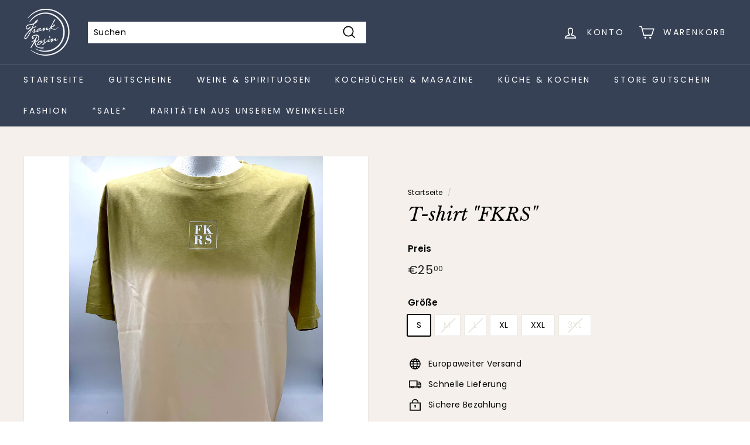

--- FILE ---
content_type: text/html; charset=utf-8
request_url: https://rosin-store.de/products/shirt-fkrs
body_size: 96848
content:
<!doctype html>
<html class="no-js" lang="de" dir="ltr">
<head>







  <meta charset="utf-8">
  <meta http-equiv="X-UA-Compatible" content="IE=edge,chrome=1">
  <meta name="viewport" content="width=device-width,initial-scale=1">
  <meta name="theme-color" content="#364156">
  <link rel="canonical" href="https://rosin-store.de/products/shirt-fkrs">
  <link rel="preload" as="script" href="//rosin-store.de/cdn/shop/t/4/assets/theme.js?v=182101209089960972311648648343">
  <link rel="preconnect" href="https://cdn.shopify.com">
  <link rel="preconnect" href="https://fonts.shopifycdn.com">
  <link rel="dns-prefetch" href="https://productreviews.shopifycdn.com">
  <link rel="dns-prefetch" href="https://ajax.googleapis.com">
  <link rel="dns-prefetch" href="https://maps.googleapis.com">
  <link rel="dns-prefetch" href="https://maps.gstatic.com">
  <meta name="google-site-verification" content="-3C45t9i-b4bfWIUt3sAIK7EgwclhO6uSS1jFdpxGPw" /><link rel="shortcut icon" href="//rosin-store.de/cdn/shop/files/frank-rosing-navigation-logo_32x32.png?v=1648674272" type="image/png" /><title>T-shirt &quot;FKRS&quot;
&ndash; Frank Rosin Store
</title>
<meta name="description" content="Super frisches Dip- Dye T-shirt, mit FKRS Logo in weiß.  Farbe:                     Khaki, light Peach Produktdetails:     Herren                                Dip- Dye Stil                                Sweatstoff                                Textildruck                                weicher Griff Material:      "><meta property="og:site_name" content="Frank Rosin Store">
  <meta property="og:url" content="https://rosin-store.de/products/shirt-fkrs">
  <meta property="og:title" content="T-shirt &quot;FKRS&quot;">
  <meta property="og:type" content="product">
  <meta property="og:description" content="Super frisches Dip- Dye T-shirt, mit FKRS Logo in weiß.  Farbe:                     Khaki, light Peach Produktdetails:     Herren                                Dip- Dye Stil                                Sweatstoff                                Textildruck                                weicher Griff Material:      "><meta property="og:image" content="http://rosin-store.de/cdn/shop/files/IMG_0884.jpg?v=1723665181">
    <meta property="og:image:secure_url" content="https://rosin-store.de/cdn/shop/files/IMG_0884.jpg?v=1723665181">
    <meta property="og:image:width" content="2975">
    <meta property="og:image:height" content="4032"><meta name="twitter:site" content="@">
  <meta name="twitter:card" content="summary_large_image">
  <meta name="twitter:title" content="T-shirt "FKRS"">
  <meta name="twitter:description" content="Super frisches Dip- Dye T-shirt, mit FKRS Logo in weiß.  Farbe:                     Khaki, light Peach Produktdetails:     Herren                                Dip- Dye Stil                                Sweatstoff                                Textildruck                                weicher Griff Material:      ">
<link rel="stylesheet" href="//rosin-store.de/cdn/shop/t/4/assets/country-flags.css"><style data-shopify>@font-face {
  font-family: "Libre Baskerville";
  font-weight: 400;
  font-style: italic;
  font-display: swap;
  src: url("//rosin-store.de/cdn/fonts/libre_baskerville/librebaskerville_i4.9b1c62038123f2ff89e0d72891fc2421add48a40.woff2") format("woff2"),
       url("//rosin-store.de/cdn/fonts/libre_baskerville/librebaskerville_i4.d5032f0d77e668619cab9a3b6ff7c45700fd5f7c.woff") format("woff");
}

  @font-face {
  font-family: Poppins;
  font-weight: 400;
  font-style: normal;
  font-display: swap;
  src: url("//rosin-store.de/cdn/fonts/poppins/poppins_n4.0ba78fa5af9b0e1a374041b3ceaadf0a43b41362.woff2") format("woff2"),
       url("//rosin-store.de/cdn/fonts/poppins/poppins_n4.214741a72ff2596839fc9760ee7a770386cf16ca.woff") format("woff");
}


  @font-face {
  font-family: Poppins;
  font-weight: 600;
  font-style: normal;
  font-display: swap;
  src: url("//rosin-store.de/cdn/fonts/poppins/poppins_n6.aa29d4918bc243723d56b59572e18228ed0786f6.woff2") format("woff2"),
       url("//rosin-store.de/cdn/fonts/poppins/poppins_n6.5f815d845fe073750885d5b7e619ee00e8111208.woff") format("woff");
}

  @font-face {
  font-family: Poppins;
  font-weight: 400;
  font-style: italic;
  font-display: swap;
  src: url("//rosin-store.de/cdn/fonts/poppins/poppins_i4.846ad1e22474f856bd6b81ba4585a60799a9f5d2.woff2") format("woff2"),
       url("//rosin-store.de/cdn/fonts/poppins/poppins_i4.56b43284e8b52fc64c1fd271f289a39e8477e9ec.woff") format("woff");
}

  @font-face {
  font-family: Poppins;
  font-weight: 600;
  font-style: italic;
  font-display: swap;
  src: url("//rosin-store.de/cdn/fonts/poppins/poppins_i6.bb8044d6203f492888d626dafda3c2999253e8e9.woff2") format("woff2"),
       url("//rosin-store.de/cdn/fonts/poppins/poppins_i6.e233dec1a61b1e7dead9f920159eda42280a02c3.woff") format("woff");
}

</style><link href="//rosin-store.de/cdn/shop/t/4/assets/theme.css?v=74459199689100050521768464700" rel="stylesheet" type="text/css" media="all" />
  <link href="//rosin-store.de/cdn/shop/t/4/assets/customized.css?v=86705695811691947171650571595" rel="stylesheet" type="text/css" media="all" />
<style data-shopify>:root {
    --typeHeaderPrimary: "Libre Baskerville";
    --typeHeaderFallback: serif;
    --typeHeaderSize: 36px;
    --typeHeaderWeight: 400;
    --typeHeaderLineHeight: 1.2;
    --typeHeaderSpacing: 0.0em;

    --typeBasePrimary:Poppins;
    --typeBaseFallback:sans-serif;
    --typeBaseSize: 14px;
    --typeBaseWeight: 400;
    --typeBaseSpacing: 0.025em;
    --typeBaseLineHeight: 1.5;

    --colorSmallImageBg: #fff;
    --colorSmallImageBgDark: #f7f7f7;
    --colorLargeImageBg: #e8e8e1;
    --colorLargeImageBgLight: #ffffff;

    --iconWeight: 4px;
    --iconLinecaps: miter;

    
      --buttonRadius: 3px;
      --btnPadding: 11px 25px;
    

    
      --roundness: 0px;
    

    
      --gridThickness: 0px;
    

    --productTileMargin: 10%;
    --collectionTileMargin: 17%;

    --swatchSize: 40px;
  }

  @media screen and (max-width: 768px) {
    :root {
      --typeBaseSize: 12px;

      
        --roundness: 0px;
        --btnPadding: 9px 17px;
      
    }
  }</style><script>
    document.documentElement.className = document.documentElement.className.replace('no-js', 'js');

    window.theme = window.theme || {};
    theme.routes = {
      home: "/",
      collections: "/collections",
      cart: "/cart.js",
      cartPage: "/cart",
      cartAdd: "/cart/add.js",
      cartChange: "/cart/change.js",
      search: "/search"
    };
    theme.strings = {
      soldOut: "Ausverkauft",
      unavailable: "Nicht verfügbar",
      inStockLabel: "Auf Lager",
      stockLabel: "Nur noch [count] Produkte verfügbar",
      willNotShipUntil: "Wird nach dem [date] versendet",
      willBeInStockAfter: "Wird nach dem [date] auf Lager sein",
      waitingForStock: "Neues Inventar auf dem Weg",
      savePrice: "Spare [saved_amount]",
      cartEmpty: "Dein Warenkorb ist im Moment leer.",
      cartTermsConfirmation: "Du musst den Verkaufsbedingungen zustimmen, um auszuchecken",
      searchCollections: "Kollektionen:",
      searchPages: "Seiten:",
      searchArticles: "Artikel:"
    };
    theme.settings = {
      dynamicVariantsEnable: true,
      cartType: "page",
      isCustomerTemplate: false,
      moneyFormat: "€{{amount_with_comma_separator}}",
      saveType: "percent",
      productImageSize: "square",
      productImageCover: false,
      predictiveSearch: true,
      predictiveSearchType: "product,article,page,collection",
      superScriptSetting: true,
      superScriptPrice: true,
      quickView: true,
      quickAdd: true,
      themeName: 'Expanse',
      themeVersion: "2.5.2"
    };
  </script>

  <script>window.performance && window.performance.mark && window.performance.mark('shopify.content_for_header.start');</script><meta name="google-site-verification" content="o7Ka4hfmjVRGNfA8m0LAw9lIekRXyRU_VmBsNikx83g">
<meta name="facebook-domain-verification" content="4wbyjeh7p5faiiqx61guhmwa9pa5jh">
<meta name="google-site-verification" content="qgpYgJt4mCl2K-wgXrgRKQPsR-W7TMIyWq6Jl_RZE80">
<meta id="shopify-digital-wallet" name="shopify-digital-wallet" content="/51449594026/digital_wallets/dialog">
<meta name="shopify-checkout-api-token" content="7d3a35bfb80581e800bd104682f477c2">
<meta id="in-context-paypal-metadata" data-shop-id="51449594026" data-venmo-supported="false" data-environment="production" data-locale="de_DE" data-paypal-v4="true" data-currency="EUR">
<link rel="alternate" type="application/json+oembed" href="https://rosin-store.de/products/shirt-fkrs.oembed">
<script async="async" src="/checkouts/internal/preloads.js?locale=de-DE"></script>
<script id="apple-pay-shop-capabilities" type="application/json">{"shopId":51449594026,"countryCode":"DE","currencyCode":"EUR","merchantCapabilities":["supports3DS"],"merchantId":"gid:\/\/shopify\/Shop\/51449594026","merchantName":"Frank Rosin Store","requiredBillingContactFields":["postalAddress","email"],"requiredShippingContactFields":["postalAddress","email"],"shippingType":"shipping","supportedNetworks":["visa","maestro","masterCard","amex"],"total":{"type":"pending","label":"Frank Rosin Store","amount":"1.00"},"shopifyPaymentsEnabled":true,"supportsSubscriptions":true}</script>
<script id="shopify-features" type="application/json">{"accessToken":"7d3a35bfb80581e800bd104682f477c2","betas":["rich-media-storefront-analytics"],"domain":"rosin-store.de","predictiveSearch":true,"shopId":51449594026,"locale":"de"}</script>
<script>var Shopify = Shopify || {};
Shopify.shop = "frank-rosin-store.myshopify.com";
Shopify.locale = "de";
Shopify.currency = {"active":"EUR","rate":"1.0"};
Shopify.country = "DE";
Shopify.theme = {"name":"Expanse","id":129622802602,"schema_name":"Expanse","schema_version":"2.5.2","theme_store_id":902,"role":"main"};
Shopify.theme.handle = "null";
Shopify.theme.style = {"id":null,"handle":null};
Shopify.cdnHost = "rosin-store.de/cdn";
Shopify.routes = Shopify.routes || {};
Shopify.routes.root = "/";</script>
<script type="module">!function(o){(o.Shopify=o.Shopify||{}).modules=!0}(window);</script>
<script>!function(o){function n(){var o=[];function n(){o.push(Array.prototype.slice.apply(arguments))}return n.q=o,n}var t=o.Shopify=o.Shopify||{};t.loadFeatures=n(),t.autoloadFeatures=n()}(window);</script>
<script id="shop-js-analytics" type="application/json">{"pageType":"product"}</script>
<script defer="defer" async type="module" src="//rosin-store.de/cdn/shopifycloud/shop-js/modules/v2/client.init-shop-cart-sync_BH0MO3MH.de.esm.js"></script>
<script defer="defer" async type="module" src="//rosin-store.de/cdn/shopifycloud/shop-js/modules/v2/chunk.common_BErAfWaM.esm.js"></script>
<script defer="defer" async type="module" src="//rosin-store.de/cdn/shopifycloud/shop-js/modules/v2/chunk.modal_DqzNaksh.esm.js"></script>
<script type="module">
  await import("//rosin-store.de/cdn/shopifycloud/shop-js/modules/v2/client.init-shop-cart-sync_BH0MO3MH.de.esm.js");
await import("//rosin-store.de/cdn/shopifycloud/shop-js/modules/v2/chunk.common_BErAfWaM.esm.js");
await import("//rosin-store.de/cdn/shopifycloud/shop-js/modules/v2/chunk.modal_DqzNaksh.esm.js");

  window.Shopify.SignInWithShop?.initShopCartSync?.({"fedCMEnabled":true,"windoidEnabled":true});

</script>
<script>(function() {
  var isLoaded = false;
  function asyncLoad() {
    if (isLoaded) return;
    isLoaded = true;
    var urls = ["https:\/\/cdn-bundler.nice-team.net\/app\/js\/bundler.js?shop=frank-rosin-store.myshopify.com"];
    for (var i = 0; i < urls.length; i++) {
      var s = document.createElement('script');
      s.type = 'text/javascript';
      s.async = true;
      s.src = urls[i];
      var x = document.getElementsByTagName('script')[0];
      x.parentNode.insertBefore(s, x);
    }
  };
  if(window.attachEvent) {
    window.attachEvent('onload', asyncLoad);
  } else {
    window.addEventListener('load', asyncLoad, false);
  }
})();</script>
<script id="__st">var __st={"a":51449594026,"offset":3600,"reqid":"4584cdb9-4780-47c7-a792-18cee56c6ddd-1770120399","pageurl":"rosin-store.de\/products\/shirt-fkrs","u":"714fff126786","p":"product","rtyp":"product","rid":7308028084394};</script>
<script>window.ShopifyPaypalV4VisibilityTracking = true;</script>
<script id="captcha-bootstrap">!function(){'use strict';const t='contact',e='account',n='new_comment',o=[[t,t],['blogs',n],['comments',n],[t,'customer']],c=[[e,'customer_login'],[e,'guest_login'],[e,'recover_customer_password'],[e,'create_customer']],r=t=>t.map((([t,e])=>`form[action*='/${t}']:not([data-nocaptcha='true']) input[name='form_type'][value='${e}']`)).join(','),a=t=>()=>t?[...document.querySelectorAll(t)].map((t=>t.form)):[];function s(){const t=[...o],e=r(t);return a(e)}const i='password',u='form_key',d=['recaptcha-v3-token','g-recaptcha-response','h-captcha-response',i],f=()=>{try{return window.sessionStorage}catch{return}},m='__shopify_v',_=t=>t.elements[u];function p(t,e,n=!1){try{const o=window.sessionStorage,c=JSON.parse(o.getItem(e)),{data:r}=function(t){const{data:e,action:n}=t;return t[m]||n?{data:e,action:n}:{data:t,action:n}}(c);for(const[e,n]of Object.entries(r))t.elements[e]&&(t.elements[e].value=n);n&&o.removeItem(e)}catch(o){console.error('form repopulation failed',{error:o})}}const l='form_type',E='cptcha';function T(t){t.dataset[E]=!0}const w=window,h=w.document,L='Shopify',v='ce_forms',y='captcha';let A=!1;((t,e)=>{const n=(g='f06e6c50-85a8-45c8-87d0-21a2b65856fe',I='https://cdn.shopify.com/shopifycloud/storefront-forms-hcaptcha/ce_storefront_forms_captcha_hcaptcha.v1.5.2.iife.js',D={infoText:'Durch hCaptcha geschützt',privacyText:'Datenschutz',termsText:'Allgemeine Geschäftsbedingungen'},(t,e,n)=>{const o=w[L][v],c=o.bindForm;if(c)return c(t,g,e,D).then(n);var r;o.q.push([[t,g,e,D],n]),r=I,A||(h.body.append(Object.assign(h.createElement('script'),{id:'captcha-provider',async:!0,src:r})),A=!0)});var g,I,D;w[L]=w[L]||{},w[L][v]=w[L][v]||{},w[L][v].q=[],w[L][y]=w[L][y]||{},w[L][y].protect=function(t,e){n(t,void 0,e),T(t)},Object.freeze(w[L][y]),function(t,e,n,w,h,L){const[v,y,A,g]=function(t,e,n){const i=e?o:[],u=t?c:[],d=[...i,...u],f=r(d),m=r(i),_=r(d.filter((([t,e])=>n.includes(e))));return[a(f),a(m),a(_),s()]}(w,h,L),I=t=>{const e=t.target;return e instanceof HTMLFormElement?e:e&&e.form},D=t=>v().includes(t);t.addEventListener('submit',(t=>{const e=I(t);if(!e)return;const n=D(e)&&!e.dataset.hcaptchaBound&&!e.dataset.recaptchaBound,o=_(e),c=g().includes(e)&&(!o||!o.value);(n||c)&&t.preventDefault(),c&&!n&&(function(t){try{if(!f())return;!function(t){const e=f();if(!e)return;const n=_(t);if(!n)return;const o=n.value;o&&e.removeItem(o)}(t);const e=Array.from(Array(32),(()=>Math.random().toString(36)[2])).join('');!function(t,e){_(t)||t.append(Object.assign(document.createElement('input'),{type:'hidden',name:u})),t.elements[u].value=e}(t,e),function(t,e){const n=f();if(!n)return;const o=[...t.querySelectorAll(`input[type='${i}']`)].map((({name:t})=>t)),c=[...d,...o],r={};for(const[a,s]of new FormData(t).entries())c.includes(a)||(r[a]=s);n.setItem(e,JSON.stringify({[m]:1,action:t.action,data:r}))}(t,e)}catch(e){console.error('failed to persist form',e)}}(e),e.submit())}));const S=(t,e)=>{t&&!t.dataset[E]&&(n(t,e.some((e=>e===t))),T(t))};for(const o of['focusin','change'])t.addEventListener(o,(t=>{const e=I(t);D(e)&&S(e,y())}));const B=e.get('form_key'),M=e.get(l),P=B&&M;t.addEventListener('DOMContentLoaded',(()=>{const t=y();if(P)for(const e of t)e.elements[l].value===M&&p(e,B);[...new Set([...A(),...v().filter((t=>'true'===t.dataset.shopifyCaptcha))])].forEach((e=>S(e,t)))}))}(h,new URLSearchParams(w.location.search),n,t,e,['guest_login'])})(!0,!0)}();</script>
<script integrity="sha256-4kQ18oKyAcykRKYeNunJcIwy7WH5gtpwJnB7kiuLZ1E=" data-source-attribution="shopify.loadfeatures" defer="defer" src="//rosin-store.de/cdn/shopifycloud/storefront/assets/storefront/load_feature-a0a9edcb.js" crossorigin="anonymous"></script>
<script data-source-attribution="shopify.dynamic_checkout.dynamic.init">var Shopify=Shopify||{};Shopify.PaymentButton=Shopify.PaymentButton||{isStorefrontPortableWallets:!0,init:function(){window.Shopify.PaymentButton.init=function(){};var t=document.createElement("script");t.src="https://rosin-store.de/cdn/shopifycloud/portable-wallets/latest/portable-wallets.de.js",t.type="module",document.head.appendChild(t)}};
</script>
<script data-source-attribution="shopify.dynamic_checkout.buyer_consent">
  function portableWalletsHideBuyerConsent(e){var t=document.getElementById("shopify-buyer-consent"),n=document.getElementById("shopify-subscription-policy-button");t&&n&&(t.classList.add("hidden"),t.setAttribute("aria-hidden","true"),n.removeEventListener("click",e))}function portableWalletsShowBuyerConsent(e){var t=document.getElementById("shopify-buyer-consent"),n=document.getElementById("shopify-subscription-policy-button");t&&n&&(t.classList.remove("hidden"),t.removeAttribute("aria-hidden"),n.addEventListener("click",e))}window.Shopify?.PaymentButton&&(window.Shopify.PaymentButton.hideBuyerConsent=portableWalletsHideBuyerConsent,window.Shopify.PaymentButton.showBuyerConsent=portableWalletsShowBuyerConsent);
</script>
<script>
  function portableWalletsCleanup(e){e&&e.src&&console.error("Failed to load portable wallets script "+e.src);var t=document.querySelectorAll("shopify-accelerated-checkout .shopify-payment-button__skeleton, shopify-accelerated-checkout-cart .wallet-cart-button__skeleton"),e=document.getElementById("shopify-buyer-consent");for(let e=0;e<t.length;e++)t[e].remove();e&&e.remove()}function portableWalletsNotLoadedAsModule(e){e instanceof ErrorEvent&&"string"==typeof e.message&&e.message.includes("import.meta")&&"string"==typeof e.filename&&e.filename.includes("portable-wallets")&&(window.removeEventListener("error",portableWalletsNotLoadedAsModule),window.Shopify.PaymentButton.failedToLoad=e,"loading"===document.readyState?document.addEventListener("DOMContentLoaded",window.Shopify.PaymentButton.init):window.Shopify.PaymentButton.init())}window.addEventListener("error",portableWalletsNotLoadedAsModule);
</script>

<script type="module" src="https://rosin-store.de/cdn/shopifycloud/portable-wallets/latest/portable-wallets.de.js" onError="portableWalletsCleanup(this)" crossorigin="anonymous"></script>
<script nomodule>
  document.addEventListener("DOMContentLoaded", portableWalletsCleanup);
</script>

<link id="shopify-accelerated-checkout-styles" rel="stylesheet" media="screen" href="https://rosin-store.de/cdn/shopifycloud/portable-wallets/latest/accelerated-checkout-backwards-compat.css" crossorigin="anonymous">
<style id="shopify-accelerated-checkout-cart">
        #shopify-buyer-consent {
  margin-top: 1em;
  display: inline-block;
  width: 100%;
}

#shopify-buyer-consent.hidden {
  display: none;
}

#shopify-subscription-policy-button {
  background: none;
  border: none;
  padding: 0;
  text-decoration: underline;
  font-size: inherit;
  cursor: pointer;
}

#shopify-subscription-policy-button::before {
  box-shadow: none;
}

      </style>

<script>window.performance && window.performance.mark && window.performance.mark('shopify.content_for_header.end');</script>
  
  <!-- Global site tag (gtag.js) - Google Analytics -->
  
  <script async src="https://www.googletagmanager.com/gtag/js?id=G-PYJS5JG2K9"></script>
  <script>
    window.dataLayer = window.dataLayer || [];
    function gtag(){dataLayer.push(arguments);}
    gtag('js', new Date());

    gtag('config', 'G-PYJS5JG2K9');
  </script>

  <script src="//rosin-store.de/cdn/shop/t/4/assets/vendor-scripts-v2.js" defer="defer"></script>
  <script src="//rosin-store.de/cdn/shop/t/4/assets/theme.js?v=182101209089960972311648648343" defer="defer"></script><!-- BEGIN app block: shopify://apps/complianz-gdpr-cookie-consent/blocks/bc-block/e49729f0-d37d-4e24-ac65-e0e2f472ac27 -->

    
    
<link id='complianz-css' rel="stylesheet" href=https://cdn.shopify.com/extensions/019c1dc6-35f8-791d-b72a-878e9ee863b2/gdpr-legal-cookie-78/assets/complainz.css media="print" onload="this.media='all'">
    <style>
        #iubenda-iframe.iubenda-iframe-branded > div.purposes-header,
        #iubenda-iframe.iubenda-iframe-branded > div.iub-cmp-header,
        #purposes-container > div.purposes-header,
        #iubenda-cs-banner .iubenda-cs-brand {
            background-color: #FFFFFF !important;
            color: #0A0A0A!important;
        }
        #iubenda-iframe.iubenda-iframe-branded .purposes-header .iub-btn-cp ,
        #iubenda-iframe.iubenda-iframe-branded .purposes-header .iub-btn-cp:hover,
        #iubenda-iframe.iubenda-iframe-branded .purposes-header .iub-btn-back:hover  {
            background-color: #ffffff !important;
            opacity: 1 !important;
        }
        #iubenda-cs-banner .iub-toggle .iub-toggle-label {
            color: #FFFFFF!important;
        }
        #iubenda-iframe.iubenda-iframe-branded .purposes-header .iub-btn-cp:hover,
        #iubenda-iframe.iubenda-iframe-branded .purposes-header .iub-btn-back:hover {
            background-color: #0A0A0A!important;
            color: #FFFFFF!important;
        }
        #iubenda-cs-banner #iubenda-cs-title {
            font-size: 14px !important;
        }
        #iubenda-cs-banner .iubenda-cs-content,
        #iubenda-cs-title,
        .iub-toggle-checkbox.granular-control-checkbox span {
            background-color: #FFFFFF !important;
            color: #0A0A0A !important;
            font-size: 14px !important;
        }
        #iubenda-cs-banner .iubenda-cs-close-btn {
            font-size: 14px !important;
            background-color: #FFFFFF !important;
        }
        #iubenda-cs-banner .iubenda-cs-opt-group {
            color: #FFFFFF !important;
        }
        #iubenda-cs-banner .iubenda-cs-opt-group button,
        .iubenda-alert button.iubenda-button-cancel {
            background-color: #007BBC!important;
            color: #FFFFFF!important;
        }
        #iubenda-cs-banner .iubenda-cs-opt-group button.iubenda-cs-accept-btn,
        #iubenda-cs-banner .iubenda-cs-opt-group button.iubenda-cs-btn-primary,
        .iubenda-alert button.iubenda-button-confirm {
            background-color: #007BBC !important;
            color: #FFFFFF !important;
        }
        #iubenda-cs-banner .iubenda-cs-opt-group button.iubenda-cs-reject-btn {
            background-color: #007BBC!important;
            color: #FFFFFF!important;
        }

        #iubenda-cs-banner .iubenda-banner-content button {
            cursor: pointer !important;
            color: currentColor !important;
            text-decoration: underline !important;
            border: none !important;
            background-color: transparent !important;
            font-size: 100% !important;
            padding: 0 !important;
        }

        #iubenda-cs-banner .iubenda-cs-opt-group button {
            border-radius: 4px !important;
            padding-block: 10px !important;
        }
        @media (min-width: 640px) {
            #iubenda-cs-banner.iubenda-cs-default-floating:not(.iubenda-cs-top):not(.iubenda-cs-center) .iubenda-cs-container, #iubenda-cs-banner.iubenda-cs-default-floating:not(.iubenda-cs-bottom):not(.iubenda-cs-center) .iubenda-cs-container, #iubenda-cs-banner.iubenda-cs-default-floating.iubenda-cs-center:not(.iubenda-cs-top):not(.iubenda-cs-bottom) .iubenda-cs-container {
                width: 560px !important;
            }
            #iubenda-cs-banner.iubenda-cs-default-floating:not(.iubenda-cs-top):not(.iubenda-cs-center) .iubenda-cs-opt-group, #iubenda-cs-banner.iubenda-cs-default-floating:not(.iubenda-cs-bottom):not(.iubenda-cs-center) .iubenda-cs-opt-group, #iubenda-cs-banner.iubenda-cs-default-floating.iubenda-cs-center:not(.iubenda-cs-top):not(.iubenda-cs-bottom) .iubenda-cs-opt-group {
                flex-direction: row !important;
            }
            #iubenda-cs-banner .iubenda-cs-opt-group button:not(:last-of-type),
            #iubenda-cs-banner .iubenda-cs-opt-group button {
                margin-right: 4px !important;
            }
            #iubenda-cs-banner .iubenda-cs-container .iubenda-cs-brand {
                position: absolute !important;
                inset-block-start: 6px;
            }
        }
        #iubenda-cs-banner.iubenda-cs-default-floating:not(.iubenda-cs-top):not(.iubenda-cs-center) .iubenda-cs-opt-group > div, #iubenda-cs-banner.iubenda-cs-default-floating:not(.iubenda-cs-bottom):not(.iubenda-cs-center) .iubenda-cs-opt-group > div, #iubenda-cs-banner.iubenda-cs-default-floating.iubenda-cs-center:not(.iubenda-cs-top):not(.iubenda-cs-bottom) .iubenda-cs-opt-group > div {
            flex-direction: row-reverse;
            width: 100% !important;
        }

        .iubenda-cs-brand-badge-outer, .iubenda-cs-brand-badge, #iubenda-cs-banner.iubenda-cs-default-floating.iubenda-cs-bottom .iubenda-cs-brand-badge-outer,
        #iubenda-cs-banner.iubenda-cs-default.iubenda-cs-bottom .iubenda-cs-brand-badge-outer,
        #iubenda-cs-banner.iubenda-cs-default:not(.iubenda-cs-left) .iubenda-cs-brand-badge-outer,
        #iubenda-cs-banner.iubenda-cs-default-floating:not(.iubenda-cs-left) .iubenda-cs-brand-badge-outer {
            display: none !important
        }

        #iubenda-cs-banner:not(.iubenda-cs-top):not(.iubenda-cs-bottom) .iubenda-cs-container.iubenda-cs-themed {
            flex-direction: row !important;
        }

        #iubenda-cs-banner #iubenda-cs-title,
        #iubenda-cs-banner #iubenda-cs-custom-title {
            justify-self: center !important;
            font-size: 14px !important;
            font-family: -apple-system,sans-serif !important;
            margin-inline: auto !important;
            width: 55% !important;
            text-align: center;
            font-weight: 600;
            visibility: unset;
        }

        @media (max-width: 640px) {
            #iubenda-cs-banner #iubenda-cs-title,
            #iubenda-cs-banner #iubenda-cs-custom-title {
                display: block;
            }
        }

        #iubenda-cs-banner .iubenda-cs-brand img {
            max-width: 110px !important;
            min-height: 32px !important;
        }
        #iubenda-cs-banner .iubenda-cs-container .iubenda-cs-brand {
            background: none !important;
            padding: 0px !important;
            margin-block-start:10px !important;
            margin-inline-start:16px !important;
        }

        #iubenda-cs-banner .iubenda-cs-opt-group button {
            padding-inline: 4px !important;
        }

    </style>
    
    
    
    

    <script type="text/javascript">
        function injectComplianceCss(cssText) {
            const existing = document.querySelector('style[data-compliance-custom="true"]');
            if (existing) existing.remove();

            const style = document.createElement('style');
            style.setAttribute('data-compliance-custom', 'true');
            style.appendChild(document.createTextNode(cssText));
            document.body.appendChild(style);
        }

        window.addEventListener('DOMContentLoaded', () => {
            const css = "";
            injectComplianceCss(css);
        });
        function loadScript(src) {
            return new Promise((resolve, reject) => {
                const s = document.createElement("script");
                s.src = src;
                s.charset = "UTF-8";
                s.onload = resolve;
                s.onerror = reject;
                document.head.appendChild(s);
            });
        }

        function filterGoogleConsentModeURLs(domainsArray) {
            const googleConsentModeComplianzURls = [
                // 197, # Google Tag Manager:
                {"domain":"s.www.googletagmanager.com", "path":""},
                {"domain":"www.tagmanager.google.com", "path":""},
                {"domain":"www.googletagmanager.com", "path":""},
                {"domain":"googletagmanager.com", "path":""},
                {"domain":"tagassistant.google.com", "path":""},
                {"domain":"tagmanager.google.com", "path":""},

                // 2110, # Google Analytics 4:
                {"domain":"www.analytics.google.com", "path":""},
                {"domain":"www.google-analytics.com", "path":""},
                {"domain":"ssl.google-analytics.com", "path":""},
                {"domain":"google-analytics.com", "path":""},
                {"domain":"analytics.google.com", "path":""},
                {"domain":"region1.google-analytics.com", "path":""},
                {"domain":"region1.analytics.google.com", "path":""},
                {"domain":"*.google-analytics.com", "path":""},
                {"domain":"www.googletagmanager.com", "path":"/gtag/js?id=G"},
                {"domain":"googletagmanager.com", "path":"/gtag/js?id=UA"},
                {"domain":"www.googletagmanager.com", "path":"/gtag/js?id=UA"},
                {"domain":"googletagmanager.com", "path":"/gtag/js?id=G"},

                // 177, # Google Ads conversion tracking:
                {"domain":"googlesyndication.com", "path":""},
                {"domain":"media.admob.com", "path":""},
                {"domain":"gmodules.com", "path":""},
                {"domain":"ad.ytsa.net", "path":""},
                {"domain":"dartmotif.net", "path":""},
                {"domain":"dmtry.com", "path":""},
                {"domain":"go.channelintelligence.com", "path":""},
                {"domain":"googleusercontent.com", "path":""},
                {"domain":"googlevideo.com", "path":""},
                {"domain":"gvt1.com", "path":""},
                {"domain":"links.channelintelligence.com", "path":""},
                {"domain":"obrasilinteirojoga.com.br", "path":""},
                {"domain":"pcdn.tcgmsrv.net", "path":""},
                {"domain":"rdr.tag.channelintelligence.com", "path":""},
                {"domain":"static.googleadsserving.cn", "path":""},
                {"domain":"studioapi.doubleclick.com", "path":""},
                {"domain":"teracent.net", "path":""},
                {"domain":"ttwbs.channelintelligence.com", "path":""},
                {"domain":"wtb.channelintelligence.com", "path":""},
                {"domain":"youknowbest.com", "path":""},
                {"domain":"doubleclick.net", "path":""},
                {"domain":"redirector.gvt1.com", "path":""},

                //116, # Google Ads Remarketing
                {"domain":"googlesyndication.com", "path":""},
                {"domain":"media.admob.com", "path":""},
                {"domain":"gmodules.com", "path":""},
                {"domain":"ad.ytsa.net", "path":""},
                {"domain":"dartmotif.net", "path":""},
                {"domain":"dmtry.com", "path":""},
                {"domain":"go.channelintelligence.com", "path":""},
                {"domain":"googleusercontent.com", "path":""},
                {"domain":"googlevideo.com", "path":""},
                {"domain":"gvt1.com", "path":""},
                {"domain":"links.channelintelligence.com", "path":""},
                {"domain":"obrasilinteirojoga.com.br", "path":""},
                {"domain":"pcdn.tcgmsrv.net", "path":""},
                {"domain":"rdr.tag.channelintelligence.com", "path":""},
                {"domain":"static.googleadsserving.cn", "path":""},
                {"domain":"studioapi.doubleclick.com", "path":""},
                {"domain":"teracent.net", "path":""},
                {"domain":"ttwbs.channelintelligence.com", "path":""},
                {"domain":"wtb.channelintelligence.com", "path":""},
                {"domain":"youknowbest.com", "path":""},
                {"domain":"doubleclick.net", "path":""},
                {"domain":"redirector.gvt1.com", "path":""}
            ];

            if (!Array.isArray(domainsArray)) { 
                return [];
            }

            const blockedPairs = new Map();
            for (const rule of googleConsentModeComplianzURls) {
                if (!blockedPairs.has(rule.domain)) {
                    blockedPairs.set(rule.domain, new Set());
                }
                blockedPairs.get(rule.domain).add(rule.path);
            }

            return domainsArray.filter(item => {
                const paths = blockedPairs.get(item.d);
                return !(paths && paths.has(item.p));
            });
        }

        function setupAutoblockingByDomain() {
            // autoblocking by domain
            const autoblockByDomainArray = [];
            const prefixID = '10000' // to not get mixed with real metis ids
            let cmpBlockerDomains = []
            let cmpCmplcVendorsPurposes = {}
            let counter = 1
            for (const object of autoblockByDomainArray) {
                cmpBlockerDomains.push({
                    d: object.d,
                    p: object.path,
                    v: prefixID + counter,
                });
                counter++;
            }
            
            counter = 1
            for (const object of autoblockByDomainArray) {
                cmpCmplcVendorsPurposes[prefixID + counter] = object?.p ?? '1';
                counter++;
            }

            Object.defineProperty(window, "cmp_iub_vendors_purposes", {
                get() {
                    return cmpCmplcVendorsPurposes;
                },
                set(value) {
                    cmpCmplcVendorsPurposes = { ...cmpCmplcVendorsPurposes, ...value };
                }
            });
            const basicGmc = true;


            Object.defineProperty(window, "cmp_importblockerdomains", {
                get() {
                    if (basicGmc) {
                        return filterGoogleConsentModeURLs(cmpBlockerDomains);
                    }
                    return cmpBlockerDomains;
                },
                set(value) {
                    cmpBlockerDomains = [ ...cmpBlockerDomains, ...value ];
                }
            });
        }

        function enforceRejectionRecovery() {
            const base = (window._iub = window._iub || {});
            const featuresHolder = {};

            function lockFlagOn(holder) {
                const desc = Object.getOwnPropertyDescriptor(holder, 'rejection_recovery');
                if (!desc) {
                    Object.defineProperty(holder, 'rejection_recovery', {
                        get() { return true; },
                        set(_) { /* ignore */ },
                        enumerable: true,
                        configurable: false
                    });
                }
                return holder;
            }

            Object.defineProperty(base, 'csFeatures', {
                configurable: false,
                enumerable: true,
                get() {
                    return featuresHolder;
                },
                set(obj) {
                    if (obj && typeof obj === 'object') {
                        Object.keys(obj).forEach(k => {
                            if (k !== 'rejection_recovery') {
                                featuresHolder[k] = obj[k];
                            }
                        });
                    }
                    // we lock it, it won't try to redefine
                    lockFlagOn(featuresHolder);
                }
            });

            // Ensure an object is exposed even if read early
            if (!('csFeatures' in base)) {
                base.csFeatures = {};
            } else {
                // If someone already set it synchronously, merge and lock now.
                base.csFeatures = base.csFeatures;
            }
        }

        function splitDomains(joinedString) {
            if (!joinedString) {
                return []; // empty string -> empty array
            }
            return joinedString.split(";");
        }

        function setupWhitelist() {
            // Whitelist by domain:
            const whitelistString = "";
            const whitelist_array = [...splitDomains(whitelistString)];
            if (Array.isArray(window?.cmp_block_ignoredomains)) {
                window.cmp_block_ignoredomains = [...whitelist_array, ...window.cmp_block_ignoredomains];
            }
        }

        async function initIubenda() {
            const currentCsConfiguration = {"siteId":4387297,"cookiePolicyIds":{"en":83525863},"banner":{"acceptButtonDisplay":true,"rejectButtonDisplay":true,"customizeButtonDisplay":true,"position":"float-center","backgroundOverlay":false,"fontSize":"14px","content":"","acceptButtonCaption":"","rejectButtonCaption":"","customizeButtonCaption":"","backgroundColor":"#FFFFFF","textColor":"#0A0A0A","acceptButtonColor":"#007BBC","acceptButtonCaptionColor":"#FFFFFF","rejectButtonColor":"#007BBC","rejectButtonCaptionColor":"#FFFFFF","customizeButtonColor":"#007BBC","customizeButtonCaptionColor":"#FFFFFF","logo":"data:image\/png;base64,iVBORw0KGgoAAAANSUhEUgAAAZAAAAGQCAYAAACAvzbMAAAAAXNSR0IArs4c6QAAIABJREFUeF7sfQmYU9X5\/vudm1kYNpcCahW1LkBt1WpV\/KmTDCBJQFBUnMwAihuta7XVf621dWxrbW1tVdxKXSjLJAEryjJJEJhktIq2LrWt4FbXgkCrwgADk+R8\/+dkBhxmksm92ZO593l8APNt5z0n+e4551sI5mMiUEQIMDONO7d+qIzSoYjK\/SBovyjzYGIMJmAwiPZj5sFQf2fej0n9fxoMxn4AD2bA0utwCTsB2kqMrQxsBfEXBNoK9W\/CVgH1J22F5C+g0adElo0VVeUbAosf+6yIYDRNNRHICAKUESmmEBOBDCEwdeoi7fNdy78abm8\/HMARRDicwYeD6XAmHE6M4QyuzJC6jIkh0C4GbwRhA4E2AtjA6u8SG4Sgjyxl\/M6zSz0bMqbQFGQiUAAImA6kACahL5pgm1T3FQrzCRJ8AoOOB\/ORRHQ4wIcyQytFTAi0A+B3GXgXJN4B8Tsk8Q5ple8Em+Z+WopjNsdU2giYDqS05zfvo2toaBDPvbzu6IjECSA6kRknEFj9+dW8G1dABhCwHYR1YHodgl8Di9crhljeWDl\/\/o4CMtM0xURgHwRMB2IuiIwhoO4nas65+DhEI2dI4hOJ+UQwfZPB\/[base64]\/7PkB20OMC8ImA4kL7AXtlKbc9qhDDmFmS8g8JmlGhVV2LOQOeuI6BOA\/Qz4+pNllc+3cFvmpJuS+jICpgPpy7PfZexjnLVHRRnnM9MFAJ8KoGjXBhGizCoJkL4gxm4mhAloZ0Y71N8Z7UxoJ+YwA1EilDNQTqAKZpR\/+W\/u\/DcNBHj\/UnCkBEQYeIFI+EmzLDN3J+YPQDoIFO2PRDqDNnk7EKix1x0nwecDfAEDJxQsLoQ2AqkkvA3M2EAqQY+wAYz\/xpwE8Dk07QuNxOdlkegXTU0LWjN9qawizM6+6DuDIq3b9hdsOUBCHiDBBwjC\/pLkVwA6FIzDgM7\/[base64]\/7WoTFCCinwjSSiU8E8A0wygvBduVMiLBIEM9f4\/O+Vwg2mTYUHgKmAym8OcmYRXb79IN3IaJ2GlcAODJjgvUIIvo3Aa+C8QYT\/i6AN4J+j8pfMJ8ECEyd2lD+v23vfkMiehKDT2LgJBAfD0a\/PILGRBQC4\/Ghgw5+cvHi37fl0RZTdYEhYDqQApuQdM1RpUOaX1pnh8QsAOckrT6brsLYbTvtAuFvAL1IhBfKKy0vrFwyf3MGRPd5Eaq45GetS46LAGcC8iwAZ+WrDIzaQbIgtyA8Fmzy\/K3PT44JQPFG2phzty8C46bOGhxubb2aWX4XwPCs4kNoJSBIJNYIjV44+pABr82ZMyecVZ2m8L0I2ByuI5gRcyYxh5KHuywi\/IMZj\/UbNGC+Wcq+7y5OcwdS5HMfuxRvC98A5qtZ9cDIwqPCYgF6GUzPEuHZY4cPfMl0GFkAOkWRY865+KuRaLudGHZmHgfggBRFGWdT\/VOI5gkL3Rdc5l5vXIDJUcwImA6kSGdv3KSLh7e3t98M4suzcUZORP8FYykJWmYZMLB51eI5W4sUqj5ltjrCDL28\/[base64]\/BOibUS4b4AQv1+xovHzogHJNDQpAqYDSQpRfgg6MsbDDaBY8l8GWrxSGIQmgOcNGzhquVnuOz\/zWohaVQRfpHXbhSpfiBmjs2ajit4jmm2pLP\/d6iXz\/pc1PabgnCFgOpCcQa1PkW3mzEr+dPeNDHXPwYP0cSWmUvcaAP2hiiof9fme2JKuPJO\/tBEY65z29QhHVeLpDGb+SjZGq9r3MokHRBnuCS5z\/zcbOkyZuUHAdCC5wTmpllg72AnT6qWM\/jIDeRwMwkoi8WDNaSNWNDQ0qNao5mMioBsBlRW\/[base64]\/F2zyLs+0bFNedhAwHUh2cO1VqqpvtGX7kutYyp8zMCAVE2JNkwCPJmh2c5PnpVRkmDwmAqkiYHNOGy1l5CYQTcn08RYBzRrKbjLDylOdndzxmQ4kd1jHNI2xTz8pivAcBk5OSbXqpAfMs2jaXatXNP47JRkmk4lAhhBQnSwjTDeq\/jJgVGVIrBLDBMyvqCq\/2SzMmUFUMyzKdCAZBjSRONvUqwdw62c\/A\/j6lMJyY1358CiR5e6gb+EnOTLbVGMioAsBlVeyu3XH1cy4lsHDdDHpICLgCwL9yHb6yDlmMIgOwHJMYjqQHABuddZNYskPAqxanhp6VMgjSDxsKcc9q5e6NxliNolNBHKMgNN5XUWb3HIpE9+W2bLz9LIFlqvMY60cT2gSdaYDyeJ8nD3Zdcju3Xw\/gAuMqlFvXhA0u3JA\/3vNctlG0TPp842AymeSm3ZfQ8y3ZCqfpKMqNB6qIsttPt\/Cbfkeo6lf9QIyn6wgYLW7ZgB8PwP7GVTwGYHuqRLaA+aXxCByCchV9NCGDRu0zz\/vb9mC3ZoFEY0juywaWONo2EIEjRlRS1jbftppx2w3j0oyg7uSMnnyZQO37t55A8A\/yFi7AaKNgnBj0OfxZs5SU1IqCJgOJBXUeuHpKEHS\/gcGzjMimgi7ifEA+vX7hVl4Lj5yY6dcfCDawl+NaHQgotGvENOBUvCB6k8AKmta9UMZxOBBxOpPGkQd\/640MhdQPS6YtoOgktu2A9yq\/iTGJgj6BEz\/YfAnmib+IzT+ZNUzjZv7Uk93Q1h2EsfuSLbt+H+S+LpMXbYT0ZKKfmXfNS\/ZU5mRzPCYDiQzOMakVDtqVT7HI2AMMSCWAVpUWV72o5XL5r9vgK\/kSNWPTHjnjpERiZFgOgaQhwF0KAGHgvFVw44gZwhRmAgbmPlDCHqTQG9qwL8kVbwZbJr7ac7MKAJFqry8jO76sarxlokCjrG+NeCrQ37v4iIYfsmZaDqQDEyp7byZ+\/GuXbOZeboRcUT0vBC4qa\/lcXTU+wp\/kzh6MhO+BWBUrC2rMcdrBOr80XZUPn6TmN6EoH+AxdoRw\/u\/3tc7OtomTz9atkfuBfPEzEwOecuqyq8xizRmBk29UkwHohepBHQ1jnq7RPQxIxEnBHqHiW9p8XufSlN9UbCrJlgcltVgOg1glf9yXLZ7URQyMATaxcSvCMZa0sSLJMrWrlk+7z+FbHO2bLNNqD2HJalqDEelq0OVRBHg7zQHvM+kK8vk14eA6UD04dSDavyMGf13bWm\/B4zv6BVBoP+B8LMRwwc9XMpvoDXnTD9BRiJWZq4G6CyAh+rFqO\/S0ccEPEdEKytYWxkILNjYV7BQob87sFmVR7k1E\/cjKtGWBh14jVmgMfsryHQgKWAcK3kto08yeJQe9o7wQ7qfKit\/VooX5LGQzU\/[base64]\/NSpN\/bb1LpxNpgv18OiMshJiJ8MGTBldqmUqB7rqDs+Cp4sOeY0Tslkb3Y9mJo0QEcRTQoK0OLyfpYlpRrCOmvWrLK3Pt76I5Z0G8Blac090TP9Bva\/zEzITQvFuMymA9GB6dgJtceGJS0G8\/E6yNWXfFlFBV2z8hnPx3roC5kmVnJ+F2Yw4RIwH1vItvY12zqPRp8D8aIBQvOUYr\/x2H1aODyXgRPTm1\/6WBNaXbNv4V\/Sk2Nyd0XAdCBJ1oPNUe+SiM4BY2DypUMbNI2ub25y\/zk5beFSTJo0q6o13Ho+Q17CoDGZLtdduCMvXstixzXAEgjxeM2pI1aXUja92o28\/dG2H0t1yZ7GbqSzFMqPQn7vb4p3pgvLctOBJJgPFRmyU275PYOvSjplRJLAj1SR5UfFWn5EtdS1OerOBDCTiafqc5hJkUmbQIW8grCJGZ8SQRWT\/[base64]\/VwUf28N8BTOpI6qv5cNGlU3MjLeJ8B6I3yVo7xHJd1mj9wrpwtjW0GCxvPLvQ6KR6GHMfBgjqqorHwamo0EqGRLDC8zBMIH8mqDfrvG51+RjbjOtM3Y38mHrbYC8NZ1cIgL+XlFePqWvV39Id37MHUg3BGvsdcdJ4hU6ej8zEc2mgyp\/WIwhlraJM74ho+GbAK7LREkJnQtRYaaaYL3GxK9rkl6nsvLXSyWJTgVa\/Ldty7EckaMAOZKZT2DQqQAfohOfrJER0Wss8Ftx6shFwYaGSNYU5UhwtdP1LTAvAOPrqapUeVkE4QoGGlelKqOv85kOpMsKGOOsHR\/[base64]\/jT0cp9vtgpGMB+dCPR5B6J6RTSvfes3zPL7ve46QDtA\/P2Q3ztHJ7Z5J4v1YmjfcSUzqX4Mhrsh6hmA2o2BaQ0R1Bn76qDf84EePpPmSwRUwMYu\/He0hJwASZNjhSVz9RDaAXILrey3wRXz\/5krtZnWUz2xdhRFsIiBb6Qqm4ieqxzY\/zwzX0Q\/[base64]\/NmA6Xc\/[base64]\/J7fp8TfB5j6lAOpmVh\/sozIgMowTji3gh4ZNmDk9xYvbmgv5PmPXRpG6VfMPDkTdqrsZTA9VDmo6lHzEjETiOZGxsSJ9ftvl1EXS7pET+JrGlZ9RkS\/GDpw5IOF\/t3oOkblbLdsX3KPlPJ7qY5dQNwZDLhvS5W\/lPn6jANRZTokeEWiHI9YLSEhrgo1uZ8o5AnvqAr86U\/B\/IN06gLtGaM67wbR7KEDz19qHlEV8swnt21vciijPhNrI4HG9wVptzb7FnqL6R7M6nRdyRIPpoHLvS0B743JZ6FvUfQJB2KdUHc2S\/l04h4e9LHQcH6wyfO3Qp5+24Q6h4zKhwAcmZadhJ0EWkBa2exiDt1MC4MSZh5zzsVfleHdN0rCrGwlLBLhr5rQbiqWO0I13TXOOquU\/OdeTyB6WRdEdFfI71GRjebTiUDJOxCbs+48ZulJdE6s3sCrRFWtz\/fElkJdFbYJMw+S0V33Alybpo3vQ4gHRUXFY30xIzxN7IqOXd0BRFq3XiVB1\/[base64]\/RSD\/wIzRqdpIRO+BcUfN6SMXmo4jVRRLh0+V7K+ZUH+ulHxLNi7cCXidNLqy0I+C1YyqcjK8dv3jzDwjhRlmEvSdkM\/zxxR4S4qlJB2IbULtOTJKT8W9MCP63CLEeYV6dhtb2C++9ZN0ylXH+kEw\/[base64]\/AvP+GRuHektn\/n0\/MfTHhV7l1uqoncWgh402BCMgAkJ9yO9dnDHcikhQyTgQ68T6Go5GV8Qti020uj9p5xdiu9lY98N2fgzMEw2vG0I7ge6pGFJ258r583cY5jcZTAS6IGA7b+Z+vLvtR8y4IZNNxgj4J2najGBT4+uFDLjN6bpQMi80OvbYTgTa9KC\/0VPI48uGbSXhQFSSIDP74xVPI6IFI4YPuqwQS3Ko4zZm\/[base64]\/[base64]\/ZFdyY94eY1hJwLyo00G3Ouhuk5LuNFXOjj0G4tq+8zRTanJn29ESgo\/949D4G9ssEPkRYRpX9Li7U0jo2h8vWUYQVVUbGS6AdmgXj16zwvGCEr9hoi86BqNj1zdv+\/CQD53V3HiSortBisqdObSjf1Lp+DpgvMbQ4iP5UPnDQ91YtnrPVEJ9JbCKQZQRUN8\/23fgDg8\/JhCrVRpYt2qRCDQipcbjGSsbyeOkBve5EgC+oXJweXOZenwmcClFG0TmQaqfrYUj+7r5gUhjErkLrHtbZjvQpZj5L7+R3to6dZe469CJm0uULAbUbAct7M5Q78hlZtAtDKxqb8zWe3vTWOOrtEtFnjN4DEfDuAIt2arE149I7B0XlQKyOuh8xy192dx5C0EVBn\/tpvYPOBd1Y57Svhzm6DMxf06uPiJ6kMroquMz9X708Jp2JQD4RsNunH7yLwqpm26T07aAwEV8b8nvnpC8r8xJq7K6JUeKnUsgTWTV04AWOUuy3UzQOJFbfStIz+2SKEtoBmlpob+vqbSUKuUh3GCDR5xC4tq\/FkGf+K25KzBcCsYZNzPfFTeQ1btS9Y04f9YNCzBfpSDaE13DGOtH9Ib8n5a6IxiHMDUdROBDVvhVRWtv1B1lFOgimC5oDnhW5gUqfFpvddQ0T38cMTQ8HgXzlFbiiUEus6BmDSWMioBDoyMlSL074erqIENGiEcMHTS\/EBOCOgBhpuE+6gLgyGHA\/mi42hcRf8A4kVl6hbdfLDD5mD3Cx9rOEKSGf11dIYFqdrp+x5J\/osonQRsANhbpd1zUGk8hEoBsCkybNqtoa3nY\/mC9PFxwVvk4H9bugEOu7qSq+zGysxW0sG1+MLeT8F6NzVtAOREVcbWp9qgnM47s4j6g6tiqkTOxYZvmL6x9g8FW6JoDobQjtwpamhf\/QRW8SmQgUGQLVE1z1kPyI0US87sMkoiANPGBSoZWGV6XgbU6XlxlTDU0NYUt5WcW3Vy2b95EhvgIlLmgHYnXU3cMsv78PdoIub\/F5Hi8UPFWY7ubW9fOZ+SI9Nqmt+eDyqiuWLn28VQ+9SWMiUKwI2CZPP5rbI4uY+VvpjYFeGmgRzkKLZFKdHnfyFpWPpjvKsgMHennYoJFnlULLhYJ1IFa7awaD53VzHre0+Dy\/[base64]\/[base64]\/R+bEXPV1G\/8wu521quMDP1mAgkQ6Aj6XDrSjDOSEab6HMi+qC8HGcUUiUH24SZB8norlcAPkTvuFT5dy4T3yrUisQJ8dc7wL5Kp8IQ5ca2AIDqXp0HMG\/ooFFXlkJsd1+da3PcuUcgFgrf+lmT8VyKL20l4J\/Ur99ZhdRTpLOjYdBI1BkR\/jpi+OAzCrF8i+lAUvhuJOo90k0UC8KtQb\/3VymoMFlMBPo8AuNnzOi\/e0t4OTPbUgaD8JdhAw85u5DaPdvsru9K8MNGxkSCfhnyeX5shCeftAV5hJVPQLrqttpdcxh8ZWLvSztAmFFIZVUKBTvTDhMBIwio3uubWzcsZcY4I3xdaQm0nE4fOSXY0BBJVUam+az22scZuFS3XCJJDFso4HlON08eCU0HkgD8aofr52C+LeHcEG0EYWKLz\/NaHufPVG0iUDIIxI6LP217Ggx7qoMiYF7Q75lZKKHznWN6xUiFYpXrUjaeNTRGAAAgAElEQVRw0AnF0I3UdCBxVqoqyS7BDyTceRB9qBGPXePzvpfqQjf5TARMBHoioOpL7eAtKtlwYqr4COCeYMB7U6r8meazTag\/UcroS4buQ0CNoYAnnTDnTA8jrjzTgXSDxepwTWHgyUQNY1T\/ZiLLuKBv4Sc5mSFTiYlAH0OgI09kvWrIdm6qQyeIH4YC7rtT5c80n9VRezMzjNlDuKDQ2nR3x8V0IF0QGeuoOz7CrAqj9Y+3gAj4e0VV+fiVS+ZvzvQCM+WZCJgIfIlAZz6Fh5nPTxUXQXRp0O+Zmyp\/Jvli5d8drtUM1OiVqzLuB2ja1wutCnFX+00H0omG03npkJ3c9ldmPjyu8yCspcp+zkIKFdS7EE06E4FMIdBZFPEKweLhbHfXU05k\/Udbl6V6J0JABBZtfGhFY3Omxp+OHJtz2qGSo2+AeX+9cohobsjv0X8Jr1dwhuhMBwKgs6fHqoSx6ERrKoeUTS7WejUZWiummD6MQOw7sm2dl4HzYjCo7nqV\/YZl+4VKhfju2hxeo7Pqdc8ZImyprKCTC6WCr83pqpWSPUaWkkXAvsbnXWmEJ1e0pgMBYHXU\/pEZV8Q\/tqLlVWLIhT7f7N25mpR09Yw5p\/7USDhaJwStDfo83nTlmfx9G4FYPlTrU6ox1D7HSUSiPuR3u7ONTkeFbvk8M0akoksl6FXR0LMK5TvcvWBssjGpqKyKIWXHFeILbJ93IFaH63pmvi\/[base64]\/tk9n0C7jy0ejN6vdpfqPr0xkU6\/wq3sbsliDvoVrC2GajB9l4R9DB17wrcWLL4oWgv3Khj7rQKyOWlU2YVKPH1vgXUuFOLPQei\/3tmBqHNNHSA6\/xMDguHRF3G+gUL4ofc2Ozkvzlxk4IeHYBW5r8XnvzDU2NmfdeczyyXgvS8lsIcJ\/LOXi5EL4fqvIzx1y53oABySze8\/nRPS9kN9zv176bNP1SQdidbhuZObf9XxTp080Ic5c09T4YbaBz5R8tZPatW3HWgYfk1gmvdQS8KTcAS5TtppyigcBm931Kwn+YW8Waxbt280rGl\/Jx6hid32MVI+jWsTpo8YWQs0s64S6SzkqH9eLIQFfVImqYwulZUSfcyBWx7RTmKN\/Abis66QR0X+pjM4KLnOrN4KieGLOo3WHCj\/+Vm8Gq54JIb\/nyKIYlGlk3hFQUXzRSPSF3t7wibAq5PeenU9jq+2u2QBfm4oNQoj7gj73DanwZpqn2uEKgtmqW24BBQT0KQeiGkO1b9uqih\/u82OqmrkIi7Dm621K98LpQtix89iuMltPTMZPRK+F\/J6TktGZn5sIqJDdTa1PvQrm4xOhob4vFos4fvWKxn\/nE7HObPXVqfYSEUKbHvQ1LsznGJRu26S6kTIs\/26gVhYTWU4L+Rf+Nd+29ykHYnXUupnh2gd0IimILgj63E\/nezL06o9lzcudK\/U4DyWTQI+HAp7L9co36fouAjZn3Q1Syt\/3hoAguiLo9zxWCCiNnVw3LNIuX2HGVw3bQ9hZRpZTVvsWvmmYN8MMVnvdHQz5U\/1i6eWQ3z0631WH+4wDqXbWXwwZ\/VP3CRKCbg76PL\/VP3H5pRw\/acaRu9vblfM4Wq8lQogpxeQg9Y7LpMssAnb79IPbKPwWGAMT7z4wLxTwXpJZzelJq5ngOk1KDjGjwqgkAl6h00eNzvd9SGcVYlXm5FjdYxB0eYvPo\/v+RLdcA4R9woGMcdYeFWG81v2Lkes4dgPzEpdUlYVmGfUx4yC9sojovZrRI49taGiQenlMur6JQNwdehcoiOhfg8oGnbps2ZydhYaQzV53hYT8Y0p2ETW0+D13pMSbQSajuSGFkONV8g4kdqa77Sl1aX7aPnNNtGbk8EGOYuk\/rHosg6UvYahugoVMmrgs1OR+IoPr3BRVgggk+\/Eiwm4LWU4qhOOeRPBXO2ofAeM7xqeHwhZYRq8JLHjVOG9mOaodruVGeqEQ6KehgOfnmbVCv7SSdyA2R+0tknFXV0hUT48BmnZ6sSQKjnHWjYlKXpqozHzC4wbCP2pGjzrR3H3o\/0L0RcqOYqLr3ui11pSgW1p8nl8XMj6dRVGDzHy6UTvV7qqKhpyc77JFY53Tvh7hiJqLHgnBccdEtK2sX\/nXVi+Z9z+jY84EfUk7kI4Eu8jrXbNWCfQ\/TfBpxdJNsNpRP4FY\/jmVzFsNOK854H0mEwvFlFG6CFgddT9ilr\/s5UVk7dCBF5xZSBnQiWxV9zi7KPyqkWPePbJI4O6Qz9tr7ksuVoHV4foDM8\/Sq4tI\/C7kd\/9AL30m6UrWgTQ0NIg1L65\/DuD\/27tAgIgQYlyzzx3KJIjZkmVzui6UEo3dc1Z06SN6I+Rzn5jvKA1dtppEeUNg3KSLh7eHd68DoyqeEQTaJchyYrN\/wVt5M9KgYtuEOoeMSp9BNqBA6k3ZJsw8iKO73tV74qCOFysq6Jh8lKwvWQdSba\/9HoB79z26ou+H\/[base64]\/s2dXzdS4mfBLASPdji96SU4Z6piYo10toSfgfMB+uRSYQoa\/hmywrvOj30maIpOQfS2QZzLRh7M6\/VBVnFkLLTiqGkecf2m5emdGzVuSpI4PaQz\/uzTC0SU05pImB11D7LjHFxR0ckNYvlpOblC\/5erKO3OaeNZo6oRlT6LqS\/HChrRGc3+z2r8zl2q9N1JUueo9cGIloS8ntS7iGvV09XupJzIDZ73S8k5I\/3DlJFKQg+ZXWT9+1UAMolT41z2hlRjqxMdB6tyxZCe1m5GF4I1UZ12WsS5QWBMc7a8RGJQCLl+SjVng0gqh2un4P5NuOy6eP+QvuGz7dwm3HezHB0doJUjaeO0ymRhaX8+OCK+f\/USZ82WUk5kDhF4FgIcX4xZGHXnDP9BBkOB1NtlrNnJRDhoZDf26N7XNorxRRQMggwM9kcrlcTlsIh7OzHZUcHAgs2Fvug451I6B5TARQtrLHXnhsFdJdZIlBjKOBJfKele\/D6CEvKgVTbXWu7JgwS0V0hv+dWfVDkj8o2efrRvDvyPIOHpWUFobWyX\/nRK5fM35yWHJO5pBGwOeqmS5bzE+8+xA9DAffdpQJCLLdCRl9JIRSeNY1Ob27yvJQvLGLO3un6OzO+qccGdRdi0bRjc1XosmQcSOeF4N5MUgKaa04fNa7QLwA7OiNu\/1v3CsF6Fkt3GgL9OBTwJIznT0WmyVNaCKiaSzt5y1vMfHjckRGtCPnck0ot\/DtRD6Bks0tEf6sZPfK0fP6O2Bz1LslRdzJb935O+EOL3\/td3fRpEJaMA7E5a6+VErNjWBB2WgjHF3qyoMpVaX5x\/XIGO9OYw44hE94aOvCQby1e\/Pu2dGWZ\/KWLgNVR+31mxA3LjXXr61dxQr6ymrOJesebfF0LM59pVI+AuDIYcD9qlC9T9J2\/E+v1RpSpvJBKLjsyF0eQJeNAqp11P4CUsaq6AnRVMOB5JFMTmC05NoerQTLfnq58ArZbhOW0Qq5TlO4YTf70EVChrVvbt70P8NB40jTSHM3+xoQX6+lbkF8JsXvGSFiVfjcWlUXYsl95\/6OWLn28NV8jMNq5UAD3BAPem7Jtb8k4kDET6qujUv6JQL8K+t2ptrrMNt575VudtU6WWJGZvvSitiXgXpQz401FRYlA77uP3IeA5gPEaofrATAbDjIhQT8P+TwG+nVkdnSxYIAPt74LYLgeyeqlsnLQgMMDix\/7TA99qjQl40BSBSAffKqnx65w+BUw75+2\/gIpRZ32OEwBWUXANnNmJX\/a9n68GlGqXAkRRgX9ng+yakQBCJ84sX7\/7VH5NjN\/xYg56ge5oqr8qHwGqNjsrmsk+AG9duciH8x0IHpnI0N0HV\/kXS8k62OuS53pPHTBZBIBVofrema+Lx4WguiOoN+ju2xGseNpddTOYkYKpxT0QEvAc12+xt\/bS0Bcm3JQkcJ0IDleDdUO12\/AnNbZJAERgrgqnxd7OYbNVJcGAh2RV5vfi9f2lYg+HDrw4FF9Kfii41J63csMnGwMVgqXl5cfvWrZvI+M8WWO2uZ03SQl\/0avRCHIFfR5vHrpjdKZDsQoYmnQWx3TTgEiLxq+xNtHJ31MwLRQwPNcGqaYrH0IAauj7mpm+WD8IffN+zPVoI1Z\/sXoHSQRZof83uvztXxsU68ewNv+97HehGMiei7k91Rny17TgWQL2W5y1SXYWx9tVREguhKC4plFRE8O0MSsYmmElSNoTTW9IKCaLG3atv5dgA\/rSUYvtQQ8o\/sqgNUO11wwG+vvTmjrT1WH+3xPbMkXblaH6z5m1u3EykicsNrvfiMb9poOJBuoxpGZaiJTTBTR5yToB2Zr2hxNVgmp6e28X5A4K+h3P19CwzU0FNV3Q8pdb4F5kBFGEvTLkM\/zZb09I8wZoFWZ9WEZ+ZdeUUQ0J+T3pNDqN7kG04EkxyhtChX50RqV76USdaVq21RUld2Yz+iPtAEwBeQFgc6z\/[base64]\/JIiym6BwhUG13\/aVrS+c9as2KzftOgNHIJsVNoE10cOURwblzd+VoOvdRE7vbal33CRhD9Ogn0DuhgOdYPbRGaEwHYgQtHbTqXBVy10QGX8EM3ReUBPofCHdW0ZCHfL7Zu3WoMklMBBIi0Pny8kLP3QftIK3y6GDT3E9N+DoQiO1Cwls\/0Ptj\/KUjFteE\/O6H8oWj1Vn7a5b4f3r1Wyx0xpoVnh5rQi9\/PDrTgaSDHgDVejK8JTxaEqxgOJlZxZbrxpVAO5jw+\/6k\/SafZ6ppwmCyFxgC1fbaJwFc0MMsol+0+D0\/KTBz825OSnchRB8MHXj+0YsXXxTNxwDGOGuPiki8o\/f3hkAPhwKeqzNpq+4fukwqLWZZtoYGC7+4\/nQC2SV4HIFPZsBidEyxHsbAo0L0azDfBo2iZ9L3hkDsh4Xp7e7HpmqXWyW0r5kvKj3RUy+Cu7eEPzBa4kSQVhf0N3rytSKrHa4AmMfr0a\/mf8Thgw6eM2dOWA+9HhrTgehAqXpi7SghMVYyqf7RNUbD\/[base64]\/BPgQPfqJaFHI76nVQ6uHps87kPFTZgxt3x05iaN8EoNPAqD+O1IPeIZpiLZVlpWduHLZ\/PcN85oMJgI6EOjaF2cfcqFd0uJrnKdDRJ8msTlqb5GMu4yAQCBfKOCZYIQnk7RWe90dDKmv1Dyhbb\/y\/sMy1dukzzgQVUrk7f+0jYAMH8fAcWA+UTmLTO4uki0KErg65PM+nIzO\/NxEIFUEqu2utQCf1pWfCP+oGT3qRDMsPDmqHbWmPvuAwQcmp95LwRrEN\/[base64]\/QZsDm\/b+kG8Spl9ve6QPjhNqnQQsDrq7maWN3eT0dIS8Fr1yFXn6Xhp\/QXMuJDBX1dROyT47mCTd7ke\/lKhMfpGHxs3ob2inI58dqlnQz5wqHbWXwwZ\/ZMu3USyohyHZcLWonEgU6fe2G9L68bTmOlUhjwVoFPjVxjVBWHKRKoODoBnmDTvyOEDnu0aEme1u25l8J09hBM90+L3nJeyUpPRRCAJArYJ9SeyjK5lRkVXUiEspwd9C9cmA1C9jHGYV\/ZodEYkhaCJwSa3P5mMUvrcaq9dwoCh76wA\/ToY8NySDxzGTZ01uL1162YwynXpF+KmFp\/7Hl20vRAVrAPpKAS3\/gwInA2GjdW5rl5w0kWlG79K9gNhqWD2Voqh\/[base64]\/73ZTsMJlMBJIgMHbKxQeG29pfAHO3OkcURpk4rmV5Y487ke4iVdj67nZ83Fu9Ng3iG\/m6JM7HImBmsjlcb8erZNybPfkMlLE56i6RLHVfjleWl38t3YjQgnEgNXbXREl8m5H6UWkvLMJOgD4hxnsMvCcEvceQb1FFvxeNlD5WLUN38Jb3wXzwPm+AMOsOpT1HpoBeEbA56+6VUn6vJ5H+\/t02R913JMtHelMkQFcFA55eaUptqlIssrg+6Hd\/PR\/BMrbzZu4n23ZtBrhMz1yQENeHfO7ZemgT0eTdgYw\/13XYrt3sBuOMdAbSnZdAuwB+F4SPGPgYhI9J0keaoP9EhNxYXjV4w6rFc9R9RtpPoqY9BPGzUMB9e9oKTAEmAnEQGDu5bli4Xb7fI2iE0Nqfqo7S2zXP6qhdwYxe8xiIxO9CfvcP+tJEqN1dZGf7JwyuNDJujTRHs7\/R2PGXEQW90OqZy73sRCtb\/B57Oqrz6kBqHPV2yXKhwZjrHuPtLEgYFEyvS+ANUY43hlROeSdXRc6sDtc\/mfm4fQwj+ny\/8qrDM5Wwk84km7yliYDN4WqQzD1eUATRT4J+zy\/0jFoFp2xq3fC\/ZJGLRu5T9OgtFhqrvfZPDFxsxF4iLAv5vZON8GSK1uZwzZTMT+iSR2gXAw88MLj4oe266OMQ5c2BWJ21Tpb0jN7tVpwdxiYQLyOBZzC036p81eWvcbjGRplX9fRq1NDi99yR6sSYfCYCvSFgmzmzkj9te7\/nPSFtGFw+6Bi9F7kd30M0JUM7nz+KyWzL5uc257TRUkZeNKKDVMOuCnHo6qXuTUb4MkEb634akZv0\/q4S0fkhv2dJqrrz4kDGTHT9XyTKz8ap19PrOIiwG4xGkPhj0Ne4Nh\/njN0NtDpczzDzvm8bRNtEZeXhRu5RUp1Ak69vImCz1\/1CQvboy01krEeF1eF6gplnJkORiBaE\/J4ZyehK8XOrvfY1BlTlCv1PhsJk9Sv8ktJqd\/kY7NDDS6DHQwHP5Xpo49Hk3IF03Hng70b6gxPRf0F42FJGD+bDqycCV4VPhqPynR5lswX9MuTz9PhypzpJJp+JQFcEaux1x0XBr3V\/yySiT6poyNF6CybaHK4jJONtPW+rRo7FSm22rM7aq1jCUOMo1ZI6FPB+Mx9YVDtdl0HyY3p0q+oZQb\/74FRfxnPqQGK5HWvXr2Zmm57BAXhfkPj1kIEHzUsWRqtTXkbJrI66e5jl97sKVfcxVE5HBJe5\/5tRZaYwEwEAU6cu0ja3PvUcM5\/eHRAju49YmKrT5WWGrjwRTQhbs8+twtr73ON0XjpkJ+\/cqLfW1B6ALCg7eU1gwau5BkxVZN61bfsmvaWbLGXaaWuWN76cip05dSC6u34RWkF0Z38MuVfv21Qqg0+HJ3YGvbFtY\/eyJQK4Jxjw3pSObJPXRCARAomqHRDh0yoaeoSe74vqp7152\/qHGXyZHqSV7KEDLzg0V0EpemzKNU21w7UazGOM6BUQdwYD7tuM8GSKttpR6wdDV4QVCfp5yOfRV823m4E5cyBqu8zg9d1LLfR4iwItr4RlViCwYGOmwMyGnOoJrnpEeWG33ccu0iqPNDsMZgNxU2a10\/UtSLwU78hJb8h4zQTXaTLKjzLwDQOI3tAS8N5ngL7kSG1213cl2FglbaI3WvyeE\/IBhs3hulwyP6pHNxG9FvJ7VBsLw0\/OHIjV7lLhuvUJLSTsJCGuDTW59YWgGR5qZhnivZEQ6I+hgGdWZjWZ0kwE1NGV2jWseyX+Dz+FKypwRG\/F8ZzOaYN2cvTnDFzbW8Z5jxc6wn\/ooH5H5yvKsVDmXvUN2t3WvsHwMZamHbGmqfHDXI9D2btrZ\/unevulW8oqDl2zfN5\/jNqZEwcyxj79pAjCf+tlMB8JTTs32NT4utEB5IN+\/KQZR+5qb3+v+3i0srITm5cv+Hs+bDJ1ljYCiaKuYqPupVhnx11HvYvB93SvlKALMbMR1V6YrPbaNaxaWht4hMB1QZ\/3AQMsGSM1Ej0mIK4MBty6dixdDcyJA+k1O5Lojcp+ZWevXDJ\/c8aQy7Kgaofr52De52yTiJ4P+T1nZVm1Kb4PIhCrtBuN\/jXRpajKOyCiO1FZee+e0HF1R4eNu6dLkjeC8fVUYCPCQyG\/95pUeEuRJ5VoLGQg2ztVLBOU948rjoB5oYD3EqO6su5AYqGukei78XYfBFpXUVVmKybn0RlJpqruHtoVbEFaXdDf6DE6ASa9iUAyBHRf4BLaifEmiBiMUUZLcOxjB9EaMXqkPdjQEElmX1\/5vKN0DG8wcgSo+oTsV97\/K\/moSGGdUHc2R+VKXfND9O8Wv+coXbRdiLLuQBJ5QZXbUVGBk1Y+4\/nYqNH5pI+XuauiVEYMHzy8a2+QdG2cPPmygdvCO+2SodqTjiLwcGZ8TgIesy1uuugWD79tQu05MoplubRYJQ3SQZVX9vV7j3iYWx2uZgNpCDERmiYubG5y\/zmXc6h0dUSK7vpc74uE0PodbDQAKKsORFWp3Sm3\/CderSsSYnLI587ZF0N1GTv2sP6b0v2Rr7bXPgnggq6LQW8ETLIF1NE0a9O5zHIaE49P1P\/E3O0kQ7J0Prc6XK\/2aPKUheHFknUBHxgqEOS5LKgoCZFWR93VzPJBQ4MR9EiLz3OVIZ4MEVvtrpUMPluPOCFoatDnUb9vup+sOhBVLDHK0TidzMjbEvC4dFuZBqEKt6UoGhh8DARua\/F5e3YM1ClfJRTtkG3\/6RpGqc6ftbKKI1KJYFBq1SXnGGfdGAlMZ\/AFYAxMZg4J3B3yeX+YjM78vLgRsNpdZzG4JdOjUK1qQSqTXbzGgl9Xfw8t96xPNRs50\/YVsrxUjrEI9E4o4OnWryU3o9Sde9dhzr0tAe+NRizLqgOxOly\/Y+Z9DVItMsstI4JLF6h7kaw9nWGLc5l5yh4lqsT74IqqoameR1odrhuZ+XddjSaiJSG\/53yjA4k18QnzpZBQdWiO1Mvf4bC0M1LNHNWrx6TLPwJWh2seM6ddf0rdNTJhBRG1VJTz68V2bJz\/mdjXAqvDpSoBGOrQWFlJw\/OBe83E+pOjkaiKgE36ENHfQn7PKUkJuxBk14HYXW8yeFS3H1zdbTaNDKQrbbXDNRmMhwE+pLsMAe3sYKCxZ\/VcHcrilm2HqG0JuBfpYI\/tNsZOcJ0dZboG4IlGY8oJ2E6CLjW6zdRjm0lTWAiMnzGj\/+7N4U0M7p+SZYQtBPyGQIuDfs8HKckoMCbV+KqsnJf1lu+SC5OrHa7bwdxgRJcgujTo9+juFmhEdm+0toYGC7+4\/gs960i9nFYMLd9v5fz5O\/Tqz5oDsdunH9yG8IbuhhBZTg35F\/[base64]\/Pe73JqHNNHSISvB9Mlet4Aejpb\/APAXCoT88zijEZXQnHTV9tdawFWEXj6H0K7xrioOeB9Rj9TYVNWT5j2TZLRpQweBqIzWnye1\/JtsaoKsKl13eeG2lEQbWzxe3qciORiLL0moXYzgARuD\/m8P9NrV9YciM1ed4WE\/[base64]\/rYh84k+B\/CUYOEZMui85r5c9dQQbiVIrO4+dm0Jv2r4qJPosRa\/54pSgSQWPQT6lUraK8Qac1Z73f9jyF8bwVsQXRH0e3T16TAiNxltR5fC6P90vcwSWocNvGB\/vb9BWXMgVkftH5mxz4IWREdm40JP5U9sbt0QYkbiCAKijZVDyo4xckG0Z2LiRsMQFrb4vdM7cjc21kvw942UjFARYSAsZWDhsIEj\/YsXN7QnWwjm56WPQLXDNRfMhktKCI1OCTZ5dEXbFDKKqtLDmrXr7wdzRwkVQnsZxCmr\/e43Cslu2wTXt2WUjd3l5tHJW+MENCXEU7Mc39K0UB2fJ32y5kCq7a7ZAF\/b1YLyQYP3W7V4ztakVhkg0NsYJ9XExUmTZlVtDW\/9tEd+BuEPxFQG4Nx4iZJxh0AkCbyGQAv7kfaUz7dwm4GhmqR5QEDN\/87IjiMijP4Wjf+3ekXjv7Nlhs1RN12ynG9cPoVbAp5y43yFxdHxIrhx4d7Qe8JODdr5zf7GQGFZCsRKGr247n\/d+wH1ZicR\/Svk9xgpo5+xYVvtrsf09n8xkqicPQficP0GzPs0ViqrqvjK6iXz1FYqY0+8o7KewumBloDnulSU2hx1l0iWaYXfEfAKCI2VXOYu9D4nqWBUajzqxyG09u2zJaKXM3DunooARIiS0L6djarRNc5pZ0Q5stLQxewe4Ik+b\/F7DijmeVBd9Nq27VgG8P91bDzwrigru7CQ7wGrHa6nwXyubtyJZH\/S9s\/Hi6PN7rpGgnVVBTbSYCprDsRqr7uDIffpcpXJEN5YfPPa9Q8yc6\/9N4jouRHDB41NtYSJ1VH7cq9HYwlWDwGvg8QijeSiNT6vKv1uPhlEYNyki4dH2tsnMHAKiAeCqRWgt6hCeyqdJNUxztqjokzz47WMjf2wEZpCfu\/[base64]\/PhFeNcUwdFDJLQ3WvyNTdmyYcyE+upoVN7CYGcCHUxEs0N+z\/eM2qB2m8z8YK8h14S2\/jR0fz2tY\/XoHzuh9thIlFpiYappPAS6OBTwpHD8lYbSDLCqXkFRCq9QwS9qhweInwR9jb8yGimZAVMMi6ix1x0XhfynEUYC\/TQU8PzcCE8maDtz0b7QI0tVLggFPLpaAGTPgUyefrTcHX5nHwcCWl9z+sjjGhoapJ6BxKMZ66g7PsLsZfDIXmUQfa4xndUccP8rFV0drT+xQs\/9hroQJ+I7+pHloXxsT1MZX6Z4auyuiVHCH7s2KyKiRSG\/pzZTOpSc6nPqj6FI9F5mTNAjt7+wDNY7F1OnLtI2bfvzbwHcoEd2P5QdkomjyOqJtaMQJdVr++DEeikMsCVZBA2pzoFl4sRiyhdSUYsseYFy2KqYI7GoS7VKhJ55ywaN1e761Ijzz8YOVu+4rA7X+8x8RHJ6Co88fFB\/Pac2WXMgysh4pT+IxK0hv\/uu5IPYlyJWyJB3\/hygK5PW4ye0aWQ5u9m38C9G9cTsdrquZOb7EmWzd5P5vrCUTw6umG\/oTSQVuwqJJxa8MMH1E5ZQJR32WUdEND\/k91ycCXtjR5UvrbuVGT9OVJ04jh4uHzR4fz1HIGo3K3ft8oJ5vF57M3GXZ5s44xsyEl4N8NB99BL+AsYZe\/[base64]\/NYea6ju8QvWjpVz4p08E1uRmNekmuvZkZdxvRV1lVPiwfTfSsTtfPWPJP9Niqt7R7dh2Iertra1MXyD0iRIjoQ4D+YAFWREePeLNr5zOVFAi0fVsyTQSjFsz76xl0jEbQ5S0+j+EaQh1n0fgzA\/[base64]\/YjODmBiDUqkbFXubgfhhKOA29Dag+KodtecD9ITuHxOiZ\/rTkNp0fyTTWQyZ4lUXgRK8uHvV5NTl669OHE+HOrKSL65Tu1Zd9xHdZRDRnJDf853e7I9lERPflfRIKI6QVItxdhzFrb+DJd\/aQyzRgyGf+zqbw6X6np+814GAfhwKeNQxT+zp3CGrUN+9R1y9jFMFE\/yRROXtRrvMpT738Tk720BfC8av93THU\/3Wa0aPui6d+9BM25mKvM4s78+M8BLR90N+z++N8GSCVtXmi3J4vT5Z+l6Usu5AYnWkPtr2guHyHvpG2UGleowwrgkGPI8YYetc2L9g5h\/p5iNaPWzgyAmlkDkea\/gFqd4I4+4mdGPSSUhEz4f8HnU8k9IzdsrFB0ba2pcwc2oyiDbuV141ItGusGO+181mxtWpGEjA1ioxdJjRFwdbLKAksqB7cURVOZeBm1oC3vtqHK6xUea9bQbUZ+UVdHj30uWxUieb2\/\/UvStmovEQaAcI95OovD8fjqTa6foWMf9hbyi8ellk+lEqL3qpzFkueKrttSq5VH9PH6K5Ib\/n0lzY1lVHRxHI9W16XpyI8I+Q33t8Mhuz7kCUAbEImrB8LdWdRW+DIMJuIcQ0oz2HO0pEb23UG9UT81PAK4Mr+teUwrGV6q3AkA8m7ElC9DYB\/2Jmdf+Q\/MtBaBda+cmpBhN0rJFoEwNHJ1u0CX8sCd8J+b1z4n0e+\/JsWz8P4JSjwwh4IhTwXqbXPuWwgmvfupJZ\/rbHURxhiwBdFPR7gkqe1e5q6hqaTARPyO+N3RPEe6x21wyAZ+u5F+x4yVItAbBQK9MeyUUzss57slsBvmbvGiP6XAiqDza543Qp1Ytq4dHFa3Pd628W8Eoo4DVWLy9Dw662134IYHgycep3dejAC\/onq4mVEwcS+4I4a52QsdpPKiQxU89HQqMLjNYAil2ehuXTexOX9FhD9O\/KfmWn5+PyS495emlU9JTVWf\/L7oUu9\/KrN0Tia4NNnkfU2XtHyYb1Ku+i11bAes9ME\/wYqtatqkdLytnUqk1rlRjy1Xi7g44s5+1L1LuMXpzi0WlE45r9Hl3n3aoAJ0dxV9w7NcKr5WUVU1Ytm\/dR7AVLhfNGoMLN934fNY1GNzd5XurNXhWZuBM7b4LE1YbuighvgmgeBC\/[base64]\/i+\/XHrRGb+QaKWp0Q0d+jAg6\/uenFstbvmMPjKL1XRiyG\/J1bSQ89jm1T3FYT5uwzMZOaj9PB00fUhGE2kcdNAbfCaZM3R4slWeTSbt\/95PBiXgjFln5fEjuPl3wwZNPKnpXDsG2\/8Kp9FSqleUHQ\/[base64]\/MIF3SYibm5san1E7rI7Wse3PJw0VJrwqtPJLuh\/[base64]\/[base64]\/OtnZczI81JqvmTD9NMnyXEBONvpd6yo\/NgbEnMvuWFY8Y2Cv+hVGRHcOGzBidqnuOrqOvyNQaGubkRehRC9ryeY13c+NlGcSQtwY9Lnv7U1nXhyIMsg2c2al\/HTXj4lxY7LL9VifZyEetAwYeLue7OKuA+5IRNzyxJ7EJSMTEKu+qpWfmOrF8B5daoGt\/2jbw2C+PMkXb6M4qPJrehIs9Y6jE+cVYO5xvPPljxZWjRg+eEKiIyiro\/bZRHXHBMSVwYD7Ub32dDhS1+1gVhns3X6b6V8C4gfdy3dXO1zvgflrRnTs8wMYWz+4Mejzxq1GqpLb5P9n78rj3Kqq\/zk3yUwXpmWRssiisrUgIHtRyMu00LxMaYFiycsUEERRQBFFVBa1si8KArKKrG3zQn9sLZ28AG3zAkIRAQGhZZVNllbQztB2OpO88\/vcZKZkkrfc95LMTOHN58MfNOeee+73Je9u53y\/XR9\/7KLSXSgUBHgeMPh9XZtrqRshReP\/IIC9yyYQ012gUIc2Rn0kkdOhVMNzSJ3vIks9I3Yi4K0jWkZdnJn\/F1eprbWOb6jbS1HlVTcFqYyxa7LppKdU9VrGyrPiwKBnRXwggyv0dOqXw3IC6Q+qqCRY6P4+IMSJaI8BP3zENwDwvgDD65d0zOPZA67++Fb704KxwOo82tEZws05LVWhg+7YaoBBn37yAiDg8raOf\/UkxSsxFi+\/jwimWXXMX3Jjm0cfapVZJsmJg4mMJywDdyHTWYznyRU3m+gScNm5c7dsOeZKs5W3FFUeJqDDHcEzMeBprITsWCeCR7tJ0m2\/vJAPCS+Gg3e7w27nyvnWCgVaVub\/kxHjmnbwInrmJsYi40CBphIY0wlAdtxRODgvMU\/Djdiyxbzs\/Bs+dRPL58VWiioL7Y6HK8eJiAt0TRWngq8TUDxVvnft+v+IuEOAu\/RMylbcbMh2IGYD4OfB3QH8KssXCJrgI68sutz3lCOV7bvXk+Z5647YOWJkaJdas65M1Qxtnh4D+EM2kxqgoyLysM1swnJ8jgMtyzvNzXhwZa1Bv6\/i0Z+ceLKyfqG8L1FeqCJjb8\/a\/6vknOLn7kTshFwmeY\/VOCU5ztlahUgUB\/hA\/IAxmC5yLOjlItTkpfAWIFyy2\/Zj7hBJKAjL8ZuAYEPRI6f4yWaSHo5ZvX5DAPgC5z+fvnaAYRjfAjQOAcJvOhKIIqxCgCwAy1LAWFrvTC7voxm6lpFo\/[base64]\/H5nHjiCPpg3Qf9inac0TnYjF+pZdEkMk4nG\/[base64]\/2p3Tw\/PABP+riLCQmzZot3t84vEZk00SqqA9pfEfQFzsTJEuH7X7cfcJ7LjKB9nJKbEDYPUzyYhuFXXUhtSeRvw3vBdNhCBsKzwu6UH3XQRamZbD8WCISzHnwGCfZ1i5Yk9uqZuaWcn\/KN06mw4fN7Hrpp1w89vFnctRXHF1WVs1nYGFV5wRQLZF0it6X28aK6789M3bepciDFM2KXnFfP6u+59nAgmOj3X4kQQbDq4P9GgdO\/y2j5AxhGAdBoRfanSh+jkwdtJcvxaInAjR\/zHSQdPOMttind\/jBE5cQiBcat1kSmuRIB7g4g3LdaSLzjhY\/W5FFXSBCT3fx4A9nWv2jVeY\/Db1Q+B1qnt+xXyhb+78chY8OBsem75HZib5p5tXRwJ0\/gdxzbbLY4+NxNI8c6jG\/4KQNsLIcupHQAyVRfMCF0tgcCOXuVBizoZsrKYAFqF4ig3Qli3Vcu2W9TCTirJiSuIjLOt+mYMz86mVZ5KbPknycpVRCR+jIbQBQSlizmErex2LTwVOwg4XeTlG2lT9ieDlomkRxYz5hDOtMq0cvssSn3j4QS0OXI2YgM+YiH29BYjj3qm1hTbYgW5sfb9\/kwokbNmt\/H79oOLAKdu6V1vfOimV0ScoWuqqwJEN\/6tFy\/x2whAiItrxAjc4eEH1XetfH0uJhBeiUs99JijSmEfCvy8GRjNIMKfV6a31nqJHY4lzgLDsH1B23wJhLWIzXz0qfa9aFXVjQjX6VrqDLsvYanYkm6vxxe10gc\/8hmFI48R0U8pVc2v\/ptjgV9xzsI1GCBlKAqzvOBUdV6OgalOWWJe+vHbDB4CpVozpdtNKjhD9sOslrx58KIs9STJyiWiBLKIwQPt0tA3+gmEZ\/es7lm7RJjtl68mGTsyGIQXenvo\/QHMlIhGKMB28crX03eExkkjP6t8RrwHEZNExjgCPMvuMhgBw046FlZfthI5ZOdfK1OhN9gjZLZqOWaq3ep50hHtBxbyhVyttCJmMSLgn3fbcczponcFYVm5UKTwEwE\/YkE2demiec8M9g\/Ra39hOf54PyU7V+PLptUJG4MGuNfxflHaiUvGlhAZKn30cDT+EwCwLRD87L2BR+Y0dcHncgfCiwTX0KoOuyK5AQNHWBtENm1JOrmkrxL6uvLPa9ErLulq3\/cEAB3Y55MwwE7WO5IbVvP2nFL4t1xGPcjLj61Ih0GFRZb8S4Cv4cgRB9pRpfBdnNHDC4wEjwAFAy3u9pB+YsWSa+aG154AGI85Hl0hvjoiFJI3JinUw6adsENPz\/q3+pMCkMFpejp1oyCcvtkwRiAcVfgRujCHGQD+KZdR3dzv1WX0EbldMaiQFHHmtEvaaHcgPO1yyZPLee3AMSJA8IvbQCAwtT\/zSJKVxypfuAHAI5Zm1EUi\/iptwrH4eWDARf3\/zhB\/ndXUDf\/P\/73vfqTHrAo4gAG5sgJbJA7OxdSNeT557GNlH2RsMp80rT7vuzTXTKvNEZ4FCPwaydgCAH7tJs0VAVcQg\/ZcWn1OZCzcpq\/Y8AUngauNVQpVkpUziOiaPjw+Gds0dnsvBIaiePp2g4eAh2LCe3RN9Swv4HVkkbaEbBSMtEh7s\/fYgEW3iJPhaCNFlRsI6FSh2BC6AhiM9XNoFbOkjDyn0i6fQP816eAJO3vJ3pGmtrdCocDpPoqkgAioZbVkW+WxxGQ5sVcvGc9XxuxViIkfOeV7OQsobWuFg8iuKiwrt1bRrBSTDDgXzrwb+8dRvJd4d\/X3gPBcItrOEnuELoZ4wa7bj7lG9Miq35dQPj3iorGhMcdujC9eSVaWElFRrx0RL9U1tVqhUOhL7RsNNwQkWbmbiI4TjQsRs7qmuk+2Ee3Awo5nGgryywEguyynJS0F9zbKHYgUi\/+GDBBix+UqciyA0XIqdklWfkpEVw3Al+Gvcmn1crfP5vDpyrY96+HZz1KHcWWoGfcyy+8Oy4lLzXQ4RGiTK+Pi2tpE9Ofy+xaz2BFZu64lLber5jHhymAQjl6ySDWlMOmbSA4jwkkIsGupchnzSPQmMXycNY+4zwuzcB\/p5eu2vFeId7KJ479XD3JLt8+6VvuS4uL6j4oLDU5zjoEdRQsda+3bb994BNymnCPiS7qmfr3xkQ3sIdLW\/g2jUBA6FXDi7NroJhBJjp9CBGKZC0UFNJhSSWUhyfG\/bZDYLFHEr8cQ2y67MCnEEdP\/OEo1Dyv4ivKQvn8jZDBVT6eqtoelorr336wqcERcnNPUw0S\/REWWVTlxqQFkS3LW7w8ZtJnFU6y8fmrFhVUa3Zz+I4STnKrLReN1Y9caS0gFwygq9JlPhnh1Np08a2O9cC7PcBPZGbrBzrcdegRcM08grMppqXGDHbmTvk95PDz5Rc+op1j+Jgc7+Fr643xFRMb\/OV6ulo6RPiYGh1eev7dGE3sUwPjnAJAQ79Y19QS3sUly4g9Exs\/629mlAEty\/GdE8IfKPoIMokvSqYdF+p427ZRRnb2dc4joaBF7boPIrtS15C\/K7fuyxa6tJijE9yHEIrmH5r0m6r+eduFY+wlgFLjed\/WfDd18PWNopC9JVh4kIs6Iy4+vhqQGoJHj+6L7Nj3ZsAMFYV1OS40abNzc1Kwg4hxdU4\/f6CeQYqVnofAYEIx0BBxhVQjYYWbFauFo\/GoAGECj7KUilB8hGWTc\/Vks+NT4Hcccanbm30cX\/iYQDKQFQHg5p6UGMBBbja2PHPIBEQqCihVENwRwOhjwKQLtRgBHA1Fb5UU+V+hjEIos1ea84ohvgwysalAQ4dbWiRN+4OV+qkGhunbLvwPU+cmq4pEjQtf4HcZu4fZ+yHWnfoNBRUBqS5xEBeM2F52SrqmBwd5RF\/WBVvYIsSYj4n26plomKm0UR1hTjj5+XPfa3r+LpJgW6wIAJ5vRQnDm0ZWdK7j6G88oKv6hB4F7zplElM9+Vi+BKxkL7Gd1nm15Z8Pg\/Fw6Zas1zmMs8iYRcD2RzQZODvA6Aezs4gtrYYrvQ5AOG2pW1RIFTP6Nz4qxsBcBLsxqyYsG+0dWO6YDPbRGlakFoJICHaKe09TiRbr\/9\/lBQJLjM4nAklXabKRbjdl2VC3ME17QKzHyKgURfjkETOsZ1ZIJe9hPICW1r05eKNh\/z2CJGT+2YoCSFaeQmfIcQzwpq6l3iD4IvhNY3w1Pl12a85fcZKsCwCL\/\/[base64]\/oJXZHiKnlb\/vBEPxw\/dBIEBu0xBhIKh5u2GYpEUjiofmenYV4dtX+A8rCeQSFT5oQHkWKXLiwQB2RRdSz5p9dwmtbXvmDcMvhNg\/TYM8PJsRv2VyLPmF9irezsX9OuKi0wefRxdb5lJ9iLiG7qmDjh+4hf8BqN2IDjBtM4CYVUQmVJeFFh9nOY8Gp51BoQXtB48\/rKN+V7BeaTDx2JD4SqiEQw27TAUL43hg8bnM5JJsfiUvAEZN6NjzaFdsgvmvO6mTT1sJTn+gYjkhZMmyLCdQHjRXR4Mnm7bbAsYwjoG2OYkSlSZYscngAAL7CQqlVshq\/qvAOL3l2rqYrvYrOo+im0QPwCiFAKMJUQufHWA3VEUIjza1ITfMVMP7Pvi8hXtDg5YrQWCW5qb8UorFcJ6fDl9H9UISDHl4r6U6ZoIM31shy8CvKCY8gVLxgfTyAPBvXIdc18c7FGFZYXzAG7j1K\/ZQre8zbCcQDjH1Vpa+TQR7OnwQuxhjB2Z7UhqdnbFLKjOj7mm+uYb7BAfzGnqUU4A8s8nt8V37S3ACkB8EQkfGNPUcrlTFTTXne4qFN4WOme0CaJYo4LsV0s75l1jd5HMMes2VsrEWCuR61DSFwAAIABJREFUsQsBr4rHPBB1M8R\/MMQnjE02+5tbkSURfHwbZwT4Drart\/NnwZYx1z06\/5bVzi18i40NAVcV3n2DC4YCBy15aN7fBnusoqqEfKGb01RrpovBDlykv8r6CrM2CJAHxGNF+PSlaOIXBMaAKnMGgcOzmXmPisTD7yTeWrVuMzf66K5zwk0HiS+wQGhWv1iTSKy+jY+Aj8DQINDaphxUKJArgahAACeWs2QMVuSSrLxrS0fUFwgC\/E\/PpAZkfw7rHcikWGJS3jD4i916d4RoAIPjcx3qPCfAeQX4R50fvFV+YYSAy\/WMurtT21o+96Lj3d8fP14jwKtH45bnp9PXra8lDr+tj4CPwOAgwFmkiQxT+h+rCIIQ2s8u8adRkYejyjsiZRGA0JPTUpbXCMPqCCty1ImbUnf3iw4zIzHE72c19S8i4EZkZbZB9NtyW4bsxKyWNK94FnHqYNM3Cdrej1i54HnXDPBsX960Dg\/Cd+EjMIgIOFHxmIUSQra3iDpnvYcRjsb5kb79nWmJ5qmga6mg9fuq3pHV4E+S4\/cQwUw7F8jYGXo6OUDHw8o+IitfIYLlFQJPb+PE8Ts3koxPiopLRm6IHfEFRuws0WO1GmD2m\/oI+Ag0AAEvWVghFtxjcXruyw0Ix9alsPiVTbkB72DY7ECkWOLHZBjX2o7aJWOuFI3fTwADLsoZ4I+yGfX6Rj4w4QuqYhD4PjD49aSDxt\/hp9Q28qn4vn0EGotApC1+hFGAha56CQV2HQruOfEJBP+b09TPko8qBjcsJpDi5ZNBOTs9YQR2gZ5JDjiKsntQZsR8nOYEtxnxFdHCQVdfhD7jybFZu\/ca+Zec2iLAPxDY9VuO2XruYFMZOMXmf+4j4CPgHoEiiwLBvW5ajmhq+tpQsEAIp\/ECfqRn1K2txjTkE0iR6mPtel49bnkeh4A36hn1NNEHE54an4B55HQjo8vbILBf6pnkFaJ+vNhF5MR3DDIsqFHwfQR4MBCEOVZaG1769Nv4CPgIDD0CbqRi+6MdMQJ3ePhB9d3Bjl6Kxv9HAGMF+n0nl0ntOCwnkJLEa4JTcciWASJ0jGs5Zvr8+cdy8i\/[base64]\/qnbUgOnPmPYGPOu\/Ni\/gYtlQmtuJBxZHhu83NMFGUcqOo+Nf5\/iICqNIYRsA1wVFNOy6+\/66PRUDzbXwEfAR8BNwi4FqRkDMzHzwh1MiMULMx9DFziJ3EIDyb01L7DasdiNSWOJwKtAiAQqaBIXYCCxzihiPGTuoWEa\/WNXWDcqDbL4Zv7yPgI+Aj4ISAFFVuIKBTnew2fD5EioQlfaWej0TiRMQndU395rCZQFqPOG7vQr6XKwu2mAVVpCgJsDa9I\/mIyAD7bSRZuZeIZlS1QehpbsKviu5k3PTp2\/oI+Aj4CHz2DnKuYxuIFq7MZdStBhvBIjN5ofCWSL+ImNU1tepUp7\/toGZhFWVZu2FZpcZF+UAY4vdEq8z7201qaw\/[base64]\/9f48LCvTgehBEb+I+H+6plrSSzX8CGv27NlsyZPLudD8MTZbucdG4ZaHu2WenRSL71Qw8J\/lXFcb+kDoYYC7ZTVV6KxPBEzfxkfAR8BHwAqBcFTpsUwMMmmECB26lpo62IiGY8p3wSAhMlpAmJvTUscN2Q4kHFWuA6AfWYKE+OrIltEHexGWr1AJrOgC\/5TLqD8e7Ifj9+cj4CPwxUMgFps1Zo2RdyUUhgiqrqUSg42WmT6S9eIertO11BlDMoFIcuIcIuMSm53Hf4IBdtDiRfPedAuiLW0AwtpQE\/va4gVJoVQ1t3379j4CPgI+AuUI8NOQvAGutM0R8M96Rj1lsJEMy8qVQPRzkX4R8Dw9o1q\/w0WceLGR5PhMIuBHV6Z\/\/IKbAUaddMXNGpcuzjtXANHXzD5HxEt1TT3XS9x+Gx8BHwEfAbcIeFEjRGRX6VryLLd91WovycrtRCR0N+yUFduQO5DI1OO\/[base64]\/DKihuR478yCEwnCK730TwutNPDd9+9RgQc38ZHwEfAR6AeCDgRw5r14bS6r0dcZj6E9dA5VxcLbp9Nz31vUCYQSVYuIaJzbDr7lIJwYG5RarkXcA6becrYnq7OfwHRZqa7Dxdyt17699v4CPgI+AiYISBFlbkE1O4GHafVvRtforaR2bODtGx5NxEERNpsNWZC8\/z5s3saPoG0yu3RAhU0u6AYw5nZtPp\/IoGbPqRY\/DdkwO9MJw\/Et8e1jN\/VbrBe+\/Xb+Qj4CPgI2CEgyfG\/EcEBblAaCjGpiKx8xSD6l2Ccn+QyqS3sbOtyiT59+ndb\/rd+7UsAtL3lTIVwg66lThcMvMqs2EfP2retdh8M8aSsplooAXrtdejacWGqSbHjdyUoTAQy9iTA3QFoHCFyEsoWIGoGwDUI8CkBdCLAG8DoFQR8ORDCx\/wU5qF7dn7PXzwEpGj8vwSwqejIOWksHjxh5GBTubfGElLBMLIicSLgcj2jVlFElbetywQiycrNRGSZz8xFSXCbkQfUokUuRZVzCehi090H4PJxY2bsKapaKALeYNtwPZOP13x0QMGgbwHRNwmIUyhbitk7xEcI8DwCWxQI4m1e6mwGe\/x+fz4CGysCkWmJLxk9xio38eNQESnG2k8Ao3CnSKwIsFTPpCY1dAfSKiuTC0SPWu48ALsxGDogu+juf4oEbWZTkqn95C0CMt9OYWBqTpvX4dX\/YLfr310YlD+QAA6E0n\/7uKFBcBEzIaAWCLDLlnTMy7lo55v6CPgICCDghpyw3x3\/TeoZNSbgvq4mUlT5NQFdIOJUpFK+ph1I8cXe9cmLRPQVywmEwWl6OnWjSMBWNuGY8ksw6DLT3ccQ8cm4HU+rfNxuBuSjBDAFib7lZrvrti\/LZ4F4X3Mo9POHF94tegZar659Pz4Cn1sEnNVVTd9cQ0K1FJaVW4HoZMGH8cdcJvXThu1AJDl+LRFY800hPpjT1KMEgzU1K9V9rH4LCLasMkDoCTHYc3FH6tVa+mhU20lHtB+YLxgngUFtALBDo\/px47d4ZxLAH+Q61Hlu2vm2PgI+AuYIhGXlQiA63w0+iPgTXVOvddOmHraSHH+ECA4T8cUQzslqKdOFe397zzuQKdOO\/2p3T+8rVscuiPDv4MjmvWvVIbfj00JkV+pa8hciYAyWDU817u3qmgVknEIAew9Wv677Qbx+0sTxZ8yePdtw3dZv4CPgI7ABAUlWUkR0rBtIggyiS9Kph920qYetqxoQZCdmtaTtfYnnCcSJT6UeRTLRmSdv3t356Rtmxz2I8OHYptG7ei1IrMfDKPfBj\/[base64]\/l7GxRj8OJtO\/clLW7+Nj8AXGYHJ0xNb9a43PnSDASIu0DX1SDdt6mHr6rIfYW1OS4126tf1BMKZdo1C7\/NAxEyd1+HinPuVospfCKhqZYw8Lbg5uGd2wRxX3PtOQLj9PBKL\/4gMvNJ0gjMH5ilEuicUav6\/Rxfe9Y7b\/kTsI9OP2xnW579nIJzq7hgNe1kAvmlHmibSv2\/jI\/BFQyAiKxGDaKmbcTPE32U1dbabNvWwDcuJS4GMXwn5Qnwhp6mOd7iuJ5BwNM6pSMyZdBGNQDC4b627j\/[base64]\/rV8oXCzaNoe1qFmp1Fj8f36CAxHBCRZuZeIZriJzYnh1o0vN7ZSVHmVgHYRaYMMrtDTqV862bqaQCIx5eeGQVdaOP0kNKp519rTdi2UDPnuhsE3l3aoTzkNqlGfi6TrIcIrDIMnL03P\/Wuj4nDjt0ixv2z5dURwmlM7nnq92w5jvzpUE7RTfP7nPgLDDQFJVt6lYkKL2B8i\/kfX1OqaNrHmnq34ycnKrve7RFl4McC+q3ckHfVNXE0gkhx\/[base64]\/jmLj9k+nr1vvNKBGfD7l+ONHr1\/V8zoRbG3lX3TL14j4RH0Kid4gPJvTUvuJ+vTt3CHAC3DX9\/R2END48paI+JiuqWF33nzroURAkpWjieg+NzGIVHe78SdqK8USPybDEKp850zBo9i4TUTet8ITSDgavxoAzjQNuA6XQtLU9lbKF5ZU+UfoCQRDB9Z6MS8KtJmdFFO+TwbdYjl5IFyna6kzaumjlraT2trDhULhWkIcyQBPzmrJx8388bTfV95Z\/YzVLrK\/DWsO7TKYl\/61jH1ja2tFJYEIy3QtdfDGNp4vcryRqHKZAeR4T1COEUN2qNXvs5FYStH4nQRwglAfCC\/ntNQeIrZCEwhXsTKeXPFvs0I5RPy7rqmuhFQqA4uceOII+mDdiwSwc+VnCOyXeiZ5hchgGmUjyUqOiA4184+Iz41rGT9xqISspFg8RgY++BmlDD6Vy6gTrbBobVMOKhjwhGUadrFMFc\/TM+oljcLzi+xXkuPvEcGXq7\/n8IyeSXmq4\/ki4zmUY5dkZalIQs2GGBF62NYjx9Yia+F1vGE5\/hIQ2Gp79PtGxKSuqULqimITSFtCNgpG2jT4AM6qlZgvEo3\/3gA4y8R\/btLBE1qHMrV08tEnbNG7dj2nHDDFigWb9qyFqt7rF4K3mzRV+Wa+QI8AwajPHj58qGupbez8StH4bQRwko1NLpdJSbXE5rc1R0CSlWepeO8x8K8eCzEf88FDoJic8uTy1QSwiXiv+EQuo35L3L4+lvwIvntVb6fdonFATwx\/lUurl4v0LjSBSLJyFRFV0\/oi\/pdtPWLbWmbUsKxMB6IHKl\/QCLAaEb+R1dS3RAbSKBsplphGhmGes41DVxE\/WU7slSdDr+QJE3kRORY\/Iawbv8PYsX42Vv2\/VWFZuQOIvlPlGVHPaapjenj9I\/I9ekGAs1BAIf+Cm7ZDdU8qRZVDCUhYC8gN0aPYBBKNP0cA36heNcGtupb6vhsQy22LdQr5wjNmZImMsaOz6SSfWIb0T5KVS4joHLMgAgH27aUdyXsHO8DiRWxvzxNml\/qcIFHXVNuzTr56WrJsxXtAZLlTQQweqGtzhXlzBhuDjbU\/qS1xEhWM20x+Sx26lpq6sY7rixZ3JJr4ngHGn12Nuw53xa766zOWZOWnRHSVSFtEKIxtGr2ZKEmt4wRid4TDMJDIavNUkcAqbbjG+er1ax4zpTxH\/H1OU8\/24rfebSRZmU9E3zbzu2nz6DGiQNcrrr77oifNJnTeh+gzicQSfzQM4ydWcfnpvPV6YgP98GLcddDLUz8H\/PZEK38bE5Xv1S0CUlS5hYDEF8+IxsiW0Vtm5v\/lE7d91Wpv9w6rWsiAu7s4xwkkLLe3ARUWmQ2CBUZuk+24wxWRGPdTzAZ6u3MRAR1evRLDx3Hi+NbBFpu3ekiSrDxtRlI4VIyatvcXCF2bNo3+ssik1hpVphaAHrIaNwK7QM8kf1vrl9dvX42AJCtPENGAjCtEWKhrKSGaCR\/ToUdAisZ50s\/XRSNBhKd1LcWlqwf1j8tnSzHlI1NBPpNIENlVupY0u482jdt5ArGQk0XANXpGdXGB9Fn\/kqzcRUTHV0eEK5ubYZ9HFqjvDyrKNp1ZVpoiPpzT1KhdnDNn3hNY+en9pwEZMhB8FGTB3y9Oz33Z69jCcnwGEFgembkptpwUi++UN8CSkJIXReqaavKMvEbvt+tHIByN853fHwcgIvB98hEcHgj0MfBymnPH92d\/xAzYxdlM0pVqYT1GWyS\/zfcI0ykFAI5amkk9KNq3IwBhOT4HCGZVOUR8Naepu4l2xO34C\/WjrvtuNtPk5WdvAWRTlqST1bUgbjqps21Yjq80m70RcJ6eUatx6eufz\/yRWEKtUCp7Z\/yOY3f2cjldOkrsedlacwR7g6Gmry556C6hytji5NZ17xoiaDaDDAE1PaPG6gyn7w4Aphx9\/Ljutb3vlat5IuLjuqaapor7oA0vBCJy4jiDjLvdRCUizuTGn6gtZw03DLhO0J5Co5q3dENH5TiBSNH4P8zuKRDgeT2TqrpYtwq0eHb\/YTeXfrTapp+Zy6SuERzooJmFZWW1GTU6It6va6oliVrYYufm9djPetdWggIR79A11S41twozu224Xxnd2K9YFas1wqqclvIkSNbYSH3vlQg4\/RYr7RHg0912HLu5l4Vjrei7IXtEgH\/qmZQpVZVVHI4TSDiq8ALCbU0cvJPLpHYUGWBEVr5iEMwFoG+a2+Ofchn1xyK+BtsmLCvvm2Ur2a3QJXnWAUSFv1bpxSN0bdVyzGZuKV8mxRKT8oax2GbsFGLBr7s9HpNk5T4iOtp0B4L4nK6prmQ6B\/vZbMz9FWt48jSQcDMIu+cWpZZvzOP6IsQuyfEP7GiNqiaQIbrfKp6CyIlVBLSFyHNBhBt0LXW6iG2\/jeMEIkXjXabFMghrJ02c0OJU5FekASH6g6XkI+KirVpmHOn2pepmkLXYWhFIIuKTuqZWTYglyvv8Y0S0k8kXSdW1lJWSo2mYsdiPm9caq160o2H2qnAmRZUbCMiUft\/tDrMWjL+obcOykgWiDQWbDPDybEYVE\/z5ooI2xOPm9Ve9ZLhSWx0qxU+3tSqMoZJNqyk3EItMIL0EEDRzGgjgRCt69eIqHAoXAdEUm+3P8zhmi0Oy82\/41E3Qg2kbluMaEJhelvPMCkS8Bw1YTgEskGHsDoA859qU3tkOL6sxSdHE7wiM39iN2WvNhh25os\/N1Phv2aTocfvmMf90f4UwIqwnFjxgKDVkGj\/qjbsHTwJSocCuuYfmvTbYI4\/[base64]\/ndXUi9x781s0EgGrIlDb3+dQpe\/OPG0To+vjj4GgSQgTxL\/kNPV7QrZlRs4TiEnRk9tOBsxYiP9hhJGlmeRLtfgZrLZFJa\/O9983o1sRiwF7AwwPX5pO6mL2JatwrP0EMAp32q9uauNPao0lpIJhZE1XJC4LityMzbcdiEDfd+ymfrptrk\/vM\/MOv2+JFIufSga4Es0LBAP7L10075nBHo1rrRIW+E4uPe8ut3E6TiBhWbnVrG7DbUfcHhE+JBacsrGd8YajynUA9CMvY2bITsxqSfuJoMJxdObJm6\/r+nSFU\/UoBtgUvSP5iJe4eJviGTz0mn65GeCp2Yx6k1fffjv3CExqa9\/RIOMAA+CNXFo1FW9z77VxLfgCxDDgIEJjLyTcAhBWAeCy1om73eSUXNO4qBrn2c2RUCkKfDeXUXdoXETWnl29txGNESND2zx8\/90r3cbqOIFIsnIGEdVcn4GIb2NT8LCNUaioKF3ZA8vN6kHsAEcGv9XTqQvcPhShh18H5UB+x1Kg3hVm8QUQD1uqqXapw26H5dsPIgKcMPOx59\/cLJCnMT0jWlbVK1GlWAz86X3fQYKfEZGp6NBwIUKtJ9wlue3CSquEIrO+EPFaXVMt+ebqGV+5ryJ9iZzghapm5RdV3dZS8+U8gbikAjYFBeFlhsFoNj33vUaB1mi\/EbldMagwT\/yex5sQVh\/1Mj\/ucng2LJ7LJO+pZdyt0cQeBTD+aeYjGAh8ZUnHvLdr8T\/UbflLNPvMK5vDFs2f1iI5MNTjEO2fs1v3FozjEeAwAtoPCEb2t0WA1wHxOl1ThWRNzfqMxGZNJCN\/oxWR52d9YVrPqG2icW8MdhE58QODDFc7cobYmtVU0yPiRo7Z7mTBrF\/G2E+z6eRAah3BAB0nkOIl35PLV3m9A+DZPDhy5IzsA3f8TzCmYWsWiSqnE9I1RBCwDhJ7kcHpelp1R\/VcpHqZ3fRR1\/LnnJTDEPGNcS0zdqu1dqZU8Jj\/m8mSpHPSxPGbbazHEH1knb8igB+VqF+wFxAeCyJePNyocurxZedHX3mjcDEQcBU5+980Yz\/PpZN\/cNMvX9G2xpRfEsBF9t\/9klc+WXnJ6HET02DbhqPKUwAkTIbIE4XGjZnx5Vp\/o17GKcXivyEDitmxIn+1LBYdJxAegK0eunWEhAyuxIMmnDdcmHVFwHSyiUTbDyM0bqoqFEQ0EEgLYvBstxXh\/X2KpgzX634i0hY\/wijAwsoxb8zU4qWspuUPEkH1CvhzSBciyfFTiBMzlu027L\/D9pLHlW0Pm3nK2N6uTk5+6oIpGN\/PZdQq2V6n39Zw\/dxup24VMyK7UteSvxiKMVkVP5vGUuNRuNAEEoudtOUaYy0\/K+epuiJ\/7yCDH+rplLkMroiHYWzDj0ZyT70SKQDtRIBjGNDbAIFltRzRTTqi\/cBCvsBFomx2N0VQPmHbjPxyPY5kpKhyLgFdXAU1w5NzabVK9GgYP5INoUly\/GwiuMIq1hEjcIeHH1TfHYqxRKYlvkQ9xp8BIUaEz2\/aPOowEep9s1hL3HLrbicCxc1YEDGra6ptani\/v8j043Y2evKLgGhXd33AMl1LDaCrd9N+uNlKcuIPRMbPXMU1RLQ0dveapvEzOD+XTlW\/AwQHKzSBcF8lXRDjgSp+p\/KOENYhsD81bxn83cN3371GMIYvvFlJJKr7WQKa4AQGIl6ta6q7L7OFU0mO30MEMys+ppEQ+nImM4fTVW9Uf5HYrO3IKKwgoNGWgQ9RVfCkI074ciG\/fjERbGCw9lL5y8fVx8y8wJpbzuaxIV6U09RfOz3YSW3t4XyhcL+LRWOZy+HLbec07srP+XHoindW\/9spI3LAa9CC5sht317sw7H4eWCAcA1RiAX38HpiwuMTnkC4Mf9SFQrGTSYvun8B4p2jceQN6fTtq7wM\/IvcxlJz3gSUAIbG16MAs3TfsuJDINpsQDc1bmmH8jlGoomLDDDOs44Be8fvOGb0YLOi8p2H0Wvo5XdbXms9ijouhB1udwVFTBDWBoPNuzqxP4SjiWMBjbuFi9AqAGcBmJbtSFmKlQ3ld8Rt367rKbgqKLDvZzPJW932VQ97K\/Z0M9+I8IqupcbX0q+rCaS\/o\/DU+ARWwK2QYHSwGZ4bTgJQtYAxFG2lWGIaGcYCob6xtsLB8j4iscRRhmHwFWbF\/IHn6Rn1EqF4hpmRFFVetSWdBLxNz6gnD2bYpcmDFgPRXv39ImA3BuDQbIf6dzexRNqU\/Q2DOtyshsv9M8TfZTV1tl2fETnxHQLjLwJHqaZuEOB\/o9i4rdPp69a7GVtxegCmAAAgAElEQVS5rSQnDgYwrgHAFbqmnuDVTz3ahWXlISAS16pHWLtp0+itvR5N1hJz+Ij2XaC38KqoD0S8VNfUmmiaPE0gogH6dvYIlLJnjOeqdgEWzRBZu64lk\/XAVYoqCwnoiIrZYx0LsR2yC5P\/qUcfg+mDHxHle9dbpokj4n+am2Hfwbz\/4HeHa2ktP7YaoLHgpbi0SP9egLTbWqQNzwDxVbb1iL3t7s76Kq05N5rn9wIC\/lnPqKd4ffYRWTnRALoZAYgCsM9Q0tuXmLV733U1mSLemdPUE72Ov5Z2kpw4h8gQXvx5JWEtj9HzF6WWgfptS7rwK97ufAyADhLFYzQbN6KWlV1\/P\/zCPt9beKqqX4Y35dKqKb27aIxDZRduU9qhQHMtlsVrAxicsjQ9d6D+RgOD5aqD69f2LK7UzUaAu\/RM6jtuuo7ISoSIFprKKgg6QsCwnlEfszK3EkATdP\/ZPOXQj5W\/KccfP7p7Ve\/lQFTUoxgqCvTy+CJy\/FcGwaVuMBgq5UEeY1hWni\/f6drHXZ8qeX8CcfPtqKOtFFVuIaDvu3HJmtiE7MKkaeW4Gz9hWeFHKpVMuxQKwPjFHSnhLbCbPhttK8nK7URUtfLjO49AkE1d8tC86nqXBgVVnDzW9S6pqtRG\/KAlwPZYtGjef0W7nhSLT8kTPCCeplvt2YlZOSwnLgUyatYhQcT3sunkDohIouPjdq1RZaqBcD0RlQTqyli+3fipt21YVl5xc9c0lPUvbrU\/6lUl708g9f7WCfhzu9Xsd1mPyzkrkkavolQCw224CaeZ6CoU3jYRLfsXhALRwdRimDw9sVVvj7HErBjU7eWy1JY4HAq0gIBG1AIiMrxQT6tVmjJ81b9+VS+vaTrO1D+i0a9VItQ\/ws05LfVDIVsuAdGWkA3DOL9c+oExPDubVn8v6qNRdnZEo1Z9IrJzdS3pasdSr\/glOXEFkXG2sD+G+9aDb82fQIQRr4+hJCcSRAY\/anGFPQLkg6Oat3YjeF8Z8ZQjle3Xd9OLBDC2\/LOibxbcu5Z0vvqg495Ln2Ijv885fOCY8LWmZogMZoJHpO3EranQvcQsHdvt3UCrrEwuAC2sZefRjwciXKdrqTPK8Sm9vOma6hU2rgSEG5qb4M\/f2nf8h9mnXk2QUbhDhAOKITs+qyXnWD3FosRq7Lj9AQpHA9CM8pRmrhtOLHC6F0ZY998a5xaSHF9ABNOcLUsWiFAIBJt3dMpwE\/Xnxo7XpS15csW7otxXUMdMS1cvMTeD8m2rEeh7KfAsGjGO\/gFvRHw4p6mmyogiWPcVni0lgomV9riRUrfzeoj8up77iejQiglxdaipea9HF971jgg29bDhhJs962ExAVWlRXKRqOZxoX1Ea6P4nYcBtAgIRpnGVmI9IPHLXVzZEmTjuw3cpmAUwoRwAhFVFfrx+xkcOfInlbRDkqzcTESOF+NmBJw8Xfw\/XSsOLRAchQhHmat14hNBRicsSafeqMezqNXH5Nis3XuNPOeIE34\/IkKHrqXEs7VqDbKsPWfHMKAgzMqNDE7T06kb6xGCMED16OyL7EOKxWNg4H1ejyO8ZO70411a+SVUIjq26hkgvLxVy7b7b2wKePzMF43CAiL6SuWYGOCPshnVVGmxEd\/BIolhvvAoAHzVBN+eIIUOXpKZ86xI36ULc3hoYDEk9iLSA8jgLkawfItNJry7smvF3abP07oTfi9h\/ntH6EKAk3UtZSouxtP2IQ8vO8XP05MB4D5A\/DcBjUKAvQhof6tdFN91ALALx405+g9DwRllNZ6wrNwBRK4SHQIB9u2lHcl7nTBqxOdSNH5nv5aMo3+EdU0tY7d5dP4tqx1tBQz8CUQApFpNwnJ8BgAkPe08ittjfG9cy\/id5s+f3eM2ltLkofyJCE4zebmtBRacuLHpsxRJIKGQMUt\/rsdRnxuMizxJSI8A0TZm7RDxZ7qmCulS9+1QF5TvPBDggREQOq2SGSAcjXOacE8MqgN2awivBBlMd0qecFOgJoAfIeKdIyh47nBjPOBsBoZReNOWcaNigFznaFzLhB29\/D4FsLI1Kd5jrez5UDRDDxHvrmdtjT+B1PoEHdpLUeV4ALpN5AzZyhUi\/sQLDTc\/G1365Io\/E9B3zXwzDCSy2jy1wRDU1X2REqS35xkC2srUMeILOU3du66dWjgr8pf1Gh0EtIW5CT416eDx3xRhNebZVgUDH+zfofKJEIGdalXRXKIWKiyqZZwI+AiOHHGsCFO2W4oMy7gQFwUp+BvRHVkt4\/PS1gvvFSL8QtdSV3rpr9Y2EVk52SASrnqvd5qxP4HU+gQt2vdpXV9BRD+tsYt3RrNxu7qt\/4gcdeKmtK57HgHFzFfGQ8cW6hWPIv1K54qcXe0MwuBoURQr+XkyhMU9RXEnhGy\/xVryBafxhmVlOgJxXrLmoi1CD0MWz6aTD1i15RXjBhl3OPm2\/hz\/tNWYGWeKHh1FpiXGGz3Gcs\/9IWSCwcBvBjOd2m2spd\/MundFV\/N9\/j9hY7bYsV6CXW5jlqLxvxPAfkLtEF\/NaeoGLjahNg5G\/gRSDxQrfJQqWPP3ENEhNbv3oFXMj3iA8vMIYGfzyQPvH9cyY6boy8PrGPgkajz1ajuQMQMIDmZNKNVSxyJSOzMY6ciRWOJMg+gPdimuiHi\/rqn86NL2T5ITpwEY15ZdiFMgwGY6naeHZeVCIDrfyX\/l5zxbCKl4R+RKHIn7kWTln1YqhKbfM0BOqDqPGNxYj5RRt2N1a2\/JTm3naAhrViwLgi3iRfAmcmc7fLcg+\/b2CPQdRdxlecTiAkBOdtY6ccLuIkcg3C1fQRnd3ech0E8tM3QQF23VMn5Go89rizgQ3lCum4IIt+paylXxZD9ckVj7LMMoWKaI9tshwqO6lhqQ0usCclvTopxr13089bVYLW37w3LQqy+KNMmJSw2gXw7wI0CvXZQsjSVeB6KvOcVR\/nmRg4thwm5nY+evSDNCdLv9wKELAJ5ghAtHssDd6fTcTjcxDpVtHyP2W65+twhdLYHAjm4KQ+s5PqviWfPJHPLBZrbd4gXJj+oZg78DqROaRd309XAVAMXr5BJAcPfResRxexv5\/GkEdJxl6mfxZAS1UWzLo9weh5WPJxabNWYdFWYYABEg2AWRGBC+iYx1wEG7puCllSOMro9\/DwQ\/qMSBp7PqGdWVtkRxYizqUvQ+a1IoWAV1PRhGzZ5f3+ScAqIpTs+Xq9FlteQ2VhXZxdoVWsUr5xMDfCHMzWkp86K+MkMrITDbCQ1gNWPsyKXpJJdL9vwXiSk\/J6OYoVQAxF4gWEUI7zPEfyLDx7406qh\/NHpn6zl4m4ZeJGuRwRV6OjVwAdCI4Ex8RmeevPm6rk\/fE60T4skYeiZ1dL3D8yeQGhHlq9JVn97\/Y4OMC+xecPxM3O1FOiI8DYCvIMAbAPiv4o+WYAQANRsIWyPB\/gBwgPUl7meD49QFOHH8WV7VIYsTZA+ciwQn26Qi8xj5X3U6a+nfaWzT2E0WLrxlrSjsfTK\/TwLBviZtqlNTEXq2apnQUs8d1uS2+K55A3hhWdX5Mc+Qq6xtQMTHdE0Nm05EXFSql3jtyoDjTUR8chRu2eo0uXM8Vnau+Kcd63DVxI3wIQuG5KUPzXleFPcvkl3ffeWKKpVR+xl5XaiJfbXeK3pR3CU5\/jMiEJYmDgAesTSj1pR0YRabP4GIPrEKO57hlF326rEGFH5tp2FePHMGOH\/LlglXfdS14i2rdE+PYTg248cWxOB0rwqDxdUyrPwlGHiO1xqW8iBDzWxrNz86KarcQEBVBI\/8Jc0YXlMoGP9X\/cJk39S15JOO4AgYlOhEjHsIYNMKc2II5xqE36jcdSLiHbqmnlTpflIsMalAdNsGzqc+A86hNIqN+qaIlo6z5knVoP4VZHD4cCnSE4B80E0iUeV0A+hP7joeOtGsYmq+nHjFxSLiX5MOnrCz6FG4Gxz8CcQNWgDAeZc+LRROIsDTnc6g+YuBMfa9\/mODsBy\/yexox2UIwuY8IykYZD9avGjem8KNygyLLzzDuNnqMt6LT8aC24tK\/5qeufMqbMKLxo05+oLNNnuUrXhn9f8qj+0Q4SxdS13lJb7yNpKsnAFAV5ndJ\/WzxUqy8nrVyhXx4eYmOKmfRmXKtOO\/ur6n92wC4jxRA35z\/LgLm4OHZBfMed0p3tbYrG8ZlNeFK9ARXm5uwsMHk87FaQzD7fPp07\/b8r+eNW+401jB3hEjYKfBlAYY8L1sSxxOBeNhUSzd1CKJ+uy38ycQQcS4yA0B\/QCAjnU8d0ToQcTLcasRl5TrL\/DsrHXY+4rIWb5gWKZmiPgSY\/hbp0weqz76pGEvJ6D2WuIwa9s0ZuymIlWwrVPb9zPyxuMDdj0IPQGCY5dmUg\/2+5ai8SUEMEDju9bz3hLtS\/eNZuy+xX4Z+3kunSweH0hR5VMzCV1+ZAmIbxNRCAC2N60CR3wziDRFZHdQfNGtX8OPoKyOBwfAjYh\/D45skmvhTqv3sx+O\/qSYcjEZ5EpUCYdAmKxiYXMfEQndZ\/Bq\/9CYsduJ\/Oa8PB9\/ArFBrSwN9Sxhnn3EJQEInmYlOytFFV54Zlqb4eUBbmhT4kdahBS4NpuZx2k1XP3xbXHpiAW+j0hHbahJcOXFwRhhbU5LWeuV9zXvqwZ+AoD4i7f4hwjrGeExlee4Uky5gAwaqPGN0DV+h7FbeJGuPWzaCTv09qy\/zyq3Hhn8Vk+nLuiPKyzH19glLlghwrPFgk3sONHjPDcZN4Cob9o0atpQqOLV8+vSaF9FEbL8+tccF4TlgXCG4iAbP5gMz+Xdc9qcfKHwqvAuFBp71OZPIBbf0pL+e+Evwsc3iG8GGP7CbtUfkROHGGRYivq4\/cHw4w9AeAQBM00jgw8\/fP\/dK936mDbtlFGdvatPJ8AfChzJ\/Y8QngLAEBLta3IvYN89wss5LbWHnVEfo+3SclLC4uQBgSOXavMylW0jMeXbhkFVHE4MsTWrqVk3eHAqEQOAc4Z9yawdYnXxZViOr3XzAuL6JIBwbrYjeauobkZrm3JQoUDLBMdyL9tm5HF2yoOCfj73Zq4m5c8WMqqupQZmzw0iUiK1UGXhNFzjx59ATB5+nzob5\/V3xAd5sRTixeNadvuDXeZPkXJ52fKnLbKJBkZR2k28RITrEGEtAK0FQJ659C4gvcYIXw2Eml57ZMGd74q+hMy+43aEhAMWXfw4BvCCcWPGX94\/Rp599p\/O+2QD4TwzZlfzFzDO0TX1eKvfW6t83G4FyHeUT2Q8CQEAZ+qaWqXfzv0UuajA4MypA\/6Q4SV6Wj1P9LctyXGupXCp1crOirFYWHSo+BzZtWxE8+Ui1CHlcZsd05mOC\/H6SRPHn9GIy1JRHDcWu8lyYq9eIC4nzYRj5rsPFvjGUHHHFXfmlOf3NUJs3oPBEOz4ghQG93NiWCS0IxI6AuJVz4iB00UuhSPRxPcMMP4sAhPPnNIz6kgRW682ffccf3cunMKVCPBtOzlUrnECQJy2ZTuHeM7MZVLXVNr0sQX\/mIAurTgOIob43aymWlJ2FNNau5avrXzxI+BDekZ11HPgGind6+nPQGBKlc93Pwj4Q6sYHKnOEdYhwO0jKHSRF+LAUn0Rca1329\/qUIoZef0ODmW7sBzXrJ65VVy1FMLWY6ySrFxDRAN0Xez8BhlEl6RTwpftXmL0J5AK1CQ5niQCxRbMUibQOXomeYUI6IfNPGVsT2fnqwA0TsSe2+iaymrZXdj1U9oNrVgCRJJ9PPg+a8LJIvQjRR6h7m6uG1FNGd\/fSRB2zy1KDeBTKhUJ5m+tjIXvPAjxFJH0YymqvFqZ0oiIb+iaakrl0h9OOKZ8FwiuBqIxZjggwr8DwcAMO\/6myNTjv24Uep6pXBUi4ltAeOOIMaNuzcz\/yyeiz73SzmnhwetQgKDdboL32vfntR1PzXaTxcRxQIDVo9ioXURSrRuBG5dJ7l7X85bocSkCLs9qyT0a9Q7pH6M\/gVQ87bCscJpw62pjhFWMAu1uLqq9MHyObRo72k3BnZsvrRSLn0oG3OAwebzLmoOTRNJLy\/2EZeV901oXxDdzmrpTvy1PUIBly39OhL+tqi\/h2VaMtYtmkUmy8lgV7xiiMRq3HGVWmNfH6MtZiq2TGRD+ytjIb2c77vjQCVtOrEi8kBRwOSA+HjACfw0fvPM\/6nGUJMXil5MBvzCf4PC9AGOHLOmY97ZTjP7nJQRKDNXLnyUAt4zNprvnwcLVrW49AzzVC9+Z2\/H4E0jVDiRxDpFxicUP9nHkFOjpufxIQeiveK5P+Rfd6Atwx6FRzV9qRApmaTe0mteFbG49AHx3RFNIenjh3f2V5UJj5doE3St7OBdS1fcKgV2gZ5K\/5Y74vYUBxhwC+EalY66tAIFAu75o3lKhToskf\/FHiOCwSvvRLDi2nIuJ39us7Lr3ZCC4olLWd0BbxOvH7zDmp16yuERjFrULy8qVQPTzKnuEVQEIHWqV7Sfq\/4tmJ8USPybDuNbVuBFeZhMn7O2VxcFVXybGJRqdde+Ipv8jwP+axzVtJ6qAWUt8\/gRSgd7MmT8dubLrgxwRcZqQ4l\/xOALhEjeZM7xd39m+Xim5KvLAmpqad2yEJKsTBULx2AZBEqlNqBzHpOhx++ah9xmTSaHQ3IxfzTyQfI8X5yHgZWZV7cU7pRCenF2Y\/I8IRv02UlThmuhHVLSh0WzcyP4dSHGXYNAlZnrlG9ohvsoAfuA2e8tNrG5tI3LiOIOMu8vb8WMrRigvzSRfcuvvi2zfl6L9kku6dmAQONzNiUO9MZZi8d+QAb8T9WuWLSja1q2dP4GYIFbUcV7zyjQq0JYE8NK4MTOe8EIQF4nFf2QYcJ3lQ0HstDp\/DwRw4tIO9Sm3D9TJXpIV6yIkhFUhBoc4qdNZ9WF5Xs\/wJkY41yD6vamWR\/FYkJ1rJZ4kMKb5RPTtipfsW+Naxu+2quuVYw0wfmqf\/Ya9gHD5aNzyIicuKqdY6v15H\/Eiv+SfSQhckXL+aBx5zlCdxdd7fIPpT4oqaQKS3fQpSsvvxqcb28jM0zYxOj\/mR5Q2JwafeeRJH01N+LXBYh\/[base64]\/4+O2GDgGewbR+be\/LIqzV5VEiwwv1tPqboYp88vTEVr09Bq+UbxGJgdPnNDc17TqYE54\/gYg8GZc2Ukz5Phl0i1Wzfh0BO11rxtg12XTyTJdd25qfcsopoVfe7vyg8odUD24frqxHZFxvGwAvpiO4pbkZr6znFluKKh8617NsiOwTBHb5uDFbXzd\/\/tXr6omv72t4IhCOKqp7nR58d2zTmPGNyoQUQSocU24Eo0jAKfSHiHfrmnqCkHGdjPwJpE5A9rspVYsWXrK62wDED1jL5rtyDWW7fPRGaHu3tiWOqaI\/R1jb3IS71PJC5+SDxgfdbwDQtqZwIv4XAK5nIbzG7QW50+PhTLfdPT2ObMOcMQAB\/xgc03Jlo4jlnGL1Px98BLjePBBtIN8Uj4DFc5nkPeL29bUMT41PwAK8KMx5xavkA\/T1yjqr+kZV7c2fQOqMsFOFK0N2fFZLFqVZI7ISMYhM01U5z5WeUavuDbyGWywefHLFkwB0YLmPemRscBoQIqgqqizeqzC6dGxo9NWNIPYrSbu2XwJk\/MoSF4R1DNktTSOCl3jhCvOKt99u6BHg6plrKf8yEXzZVTSIek5TI67a1NlYkuNcwMyRSaG\/[base64]\/V0cmGtIXIK6N5C4R+Vl3G1ajrzwsH1K3ufrqytQIDnNwkGWhctmsePrur6V6ytaVN+SASXm10ulmp28KoxwZa\/DOX5dV0H7TtzjUBrNH6kZYKKjTdk7Aw9nbROvXcdibsGJbVB5WkrOQHTxRLitbqm\/sRdT\/Wx9ieQOuBYOh5azo+iTHWweReIeIuuqT+o7E6KxrusJh23jLJmQylSNyxb8bhJltInbOTIndwyw\/b30Vdw2UFEA7f6iG8yNuJbIhQgbqEPH9G+C+aNv5gVZhZp0gHPwIm7zR+qimG34\/HtG4NAKYWennMrN4CAj2S1ZLTR\/FF2o47E2mcZRqF4xC30h9A1GkftNFR1Qf4EIvSU7I2cqrsB8b8shLuaHaVIcvwFItjTdGUB8IyeSW2oiPcSaiSWONMwjKsr2zLEX2c19SIvPosaIj2dDxDQ4eXt+b1NgNG3vFSx28Vhw9a7oVk97nK8YOG3GV4I9LEzP04EB7iM7JPmZtyzlmQSl\/1VmfcpYa4goh2FfSHOzmmqcJW6sF9BQ38CEQTKyiwyLTGeevhqh0ZY2dhtiyVZeZCIplu0pRGjmrb2evnLea96O1e\/XcX7hLA2NLJ5By9cW8Wsp97eByoVGvnZMQtApN7V86VceJpnddexAbdAcK+h0mmo8SvkN68jAm4pzz\/remizrngcYVm5EIjOF4UDEd8eExqz+1Ae1foTiOjTMrHrI+d70m61wyvOx7Ucs49VBXEkqlxmAP3SKozyrC23oYZj8fPAgOpdBuL1OU39kVt\/PA3YKNDNZgVZiKxd15JJtz7t7EsKjpSyTA\/ua8zvXPRMqoqYsZ6x+L6GPwKmaeoCYQ9VBlN5aDxtFwrA7ymFxKJ42wDAUUszKQ8pygKgCJr4E4ggUGZmkZjyc8OgK+1cOEmr2hUTcr+IeJ+uqRU0Hc5BF1Nc5cTb5bri\/a1YILBPtmPeP5y9lCxKCQK911vSnzdgG10UqSLjLgIIOsbZoKp9x359g2GDQFErPF\/gNO1jXQb1TtOYsXsNZW2QJ9JVxEU5Ta0kEHU59NrN\/QnEI4aTYvGd8gQv2gm8IMJ8XUtZCywBQF+u+ieWUqoAeQyM3N7tpXRrLCEVDKNKE5zzUulaahuRYRfPkztX\/JyQzrccJ+JFOU39tYg\/UZtiOjTQDSJyozxdNziqaTcvx3Gi8fh2wxsBTji5hlY+ISQXXT4URIMBTB5q9uWIrJxsEN0qijI\/Lg4G2R6LF81zLKAV9enVzp9APCDXt2JYUpWBNODLCWubQs0TRCjZJZ62V0YfXxkSAp6nZ1RTjRKr8C2PxhD+mtNShzgNu1Vujxpk\/JGAxlvZMsTfZTV1tpMvN5870cBU+mKIJ9lJ3rrp27fdOBGQ5Pj1RHCa6+gRf5\/T1LNdt6tjg6LS4NoertIpxLbLu0YGv9XTqQvqGIZnV\/4E4gE6SY6fQgQ32zVFwN\/oGVWIRdNSNKivA17b0Dpx\/E5uFO4sSBP5kdjfdU21zFDhmh4FyF9sR3vNaUGIwRkicrNu4I20JWQqGAuFjq1Kx3tZXVNb3fTh236+EAjH2k8Ao3Cn61EhvrBVy\/gD5s+fzSnyh+wvLMfnAMEs0QC4VPMo3HKP4SI74E8gok+uz64kh7qei9LYnbX+i20zcvfsHXd0i7hvbVMOKhRomZ1tAAPyUm1eRsQft7GSluWMnRQI7luZsRSJzZpIVDjHJiOs2DUiPB1kcFy9K8z7tMX5MYQY8yjC+iCDveodhyi+vt3QIzAplpiUN0hzq\/ZZZINmwQOGOmsvEm0\/zIDCI26QRAZtejqVdtOmkbb+BOISXYe026I3xtjR2XTSnKbdoj8pqrxKQLtYheNW2EaS492W1OoIqxDxJgRaaRiwEwJGbZX6SjPHfxHpvNaDJtzsZickAm+p2HH5MtHcfUQoELH2oSS7ExmXb9M4BPiCg\/I9j3u4NIfhcOxZrPn4YN2LBLCzKEpu3wGifmux8ycQF+iJpAnyalY9o05x4bZoKkWVXxOQ5bkm3zmMgNAOmcycD0R8h2VltSUjsIiDPps+oakbMASXNopTSpLjM4lAkPkUexHgZD2jDpB5dTEk33QjR+Dw6cq269fDMrMMQ6ehIeLVuqb+zMmu0Z87HVtX9Y\/id6qNjr3cvz+BCKLdR92x3L5KFHshSHt7IWLroyV\/g6\/1LXchLgRuwrLyfGWxn+BQi2Z8wgLE2xADF2bTc99z09atbVhWMkDkOOlyvXYANrMW1US3sfn2wwuBonDZ+jU5AnBd98MXd+PGzIgNtapjkSwRYLFIlmE\/+gzhnKyWumx4PQ2bl9VwC3So4xERtkdkV+la8iyvsTppNiPAp82jmnYSqUx3KlC0jJHrCgAlWVNodnbBnNe9jsVNOyka\/5\/dUQQ\/swZg14ZaWi4eynx9N2PybeuPQGT27KCxbPlDQBB16x0BXt8kGDiwEQSfbmLh7BA9natfAIAdhNshvDx+h7HfuOWWW3qF2wySob8DEQB6ypHK9t3raQUQjLLcHSB8OAqDu9Wi7S1E4yxYRc7rVAoEL4lIzBZ3HFw\/HDDJIHjRUm3OKwKw1MWEqySueHu1aSYMp2oApNsQgrc1ehdUl8H4Tl9QZm0AACAASURBVBqKQFhWbgWik113gtgJAZro5WTAdV8ODaSoMpeA2kX98pMADODB2Q7176JtBtPOn0AE0BaRxGQscFw2PW+ugDtbk3BUeapS9GlgA+wNMpogQlgotSVOooJxm12H\/S\/p5ia8\/[base64]\/9+m40XgUhUOd0A+pOXEQyXuwMudU1Gni+UNhUeB8KzbOKEg4azPIE\/gdg8zWJ66ZPLn7G7sLOqqxD+klQYFrVFlq14zuECnALBwAFLF817RqQfngDQ3b0Gh5K1UyRO38ZHoBIBSVbOIKJrvCCDiEldU4WPi7z0IdKmJL2ceNSRUbrMGb\/3Y8T2W5pJ8h35sP3zJxCbR+MsUVus+bgmm06eWc8nLMXiMTKgw9Yn4uKcph5Wz359Xz4CwwkBSVZ+SkRXeYkJAZ4ZN2bbQ+fPv3qdl\/b1bOOoF2TSGWN4djat\/r6ecTTClz+BWKAaOerETam7+zUi+pIV8FxAaRQL7FrLxbmVbykaX0IAtjQdiDhD19T7G\/HF8H36CAwlApIcP5sIrvASA\/9dIgvsPxwSL1qntu9nFAp\/FU1m4eNFxMdbJ46XhsPRshP+\/gRigZCIMA0CntCogjZJnnUAUf5v9g8Q3x0xLjTh4bvvXuP0oP3PfQQ2FgQicvxXBsGlXuJFgNXEsDWXVp\/z0r6ebaIzT968u2vNs24UBjnPXDDI9hoOTLsiWPgTiAlKk2Ozds8b+eftSP34KkHX1ENFQPZqI5K26Eu5ekXXbzccEbAUQRMJFmFtAINTlqbn\/lXEvJE2pbvM5R1ua1YYsh9mtaQtUWsj43br259ATBCTosrDlXrf5Wb84jyIbL\/FWpIXBDXsr3SMtm45z6Cy6qTel\/gNG4zv2EfAAYGwrPwWiLzJAyD0BBGmLUmnHh4OQEsx5QIyyJ1ODkImp6Xk4RC\/aAz+BFKBVFhWpgORvUwksstyWvIcUZBrsYvElG8bBs2384EA\/xg3ZsJBQ01NXcs4\/bZfXASK+jptymVkwC+8oFAk1wQ4Nqel7vPSvt5tWqPK1ALQQjtaoqo+Ef8bDDbtueShu\/5d73ga6c+fQMrQLSnwLedU7ZYMmZyPf1zLNnsOZnaHJCv3EtEM20mEwRV6OmWprd7IL5Hv20fAKwJ9HHN3EdG3PfogYIETc+l5d3lsX9dmfdK6PPVfvN7DI4N3XQP36MyfQMqAk6KJXxAYl9u+qANsit6RdMXh7\/HZbGjG+XN6uzqfIaKdLH0hGgHESUvTSaeix1rD8dv7CNQFgUjbiVsbhe4H7ZkX7LtiDH6cTac8FRnWZRADFqA\/Hbmy8\/0nCWBvN74bUQrgpv9abP0JpA+94pfZWPeqnaARIt6ta+oJtQDute1kObFXLxjL7DXY8T3EwMHDIX3R6zj9dl8MBMJts\/aEQp7Ti4iTClZA40XquZHoStH4nQTg6v3ABdrGtUw4ZGM9fvYnkL5vlBSN30YAJ1l9wRDwY2zC8Y3SxBD5YktR5XgCst+qI7w8smWTQzPz\/\/KJiE\/fxkdgsBEoFsoSpETVJ83iw2F2ZOuxbuWTYCCw75KOeW8P9jOoV3\/+BAIAkTZlf6NAvObCEg+G7MSslnSvvVyvJ9XnJxxLnAWGYVuhigjLxoTGTvapS+oMvu+uZgQ4rxUhXUMEAc\/OGN6US6unem5f54Z9iS5cEE38fcqPnIG1uZGprnPYdXEnPuC6dDc8nYSjyl8B6JuW0SEuyf1\/e18CZmVxpf2+de\/tZscNFBXyjxpo47jEFZwJNGCkm0WCkaG7AR\/RxCQTMfqbGf\/ERHGJRo1jJkZHRSOC0M3gxtqNCzTEDY1LEo3gMnEibqCiNNLQt2+9\/1O30QD2cpfvdt+l7vPw3H7oqlOn3lP9na+qznlPXc3obNF+eHnFpbBqt7gMicd6hUL\/0tX1D7IFM69H1yIwefJ\/hzY1PHCzhJlpaULeO2poybnZkqVdWj51qGxstaBuycyL4OVrVtYkzy6czCCd0LbgHcjwsRVViKlNGnbHYMvi8NGdVVwpUZsnknDlqNqNwZTVK2rWJSrXt\/MIBI3AmDHTBuxAdH5H1Dwdjesum1evWHBxtlD8u4iraCzm7iX7daT77r8nsbS+tmZitswjGd33blvQDiReHrNp+18kHdoWiNlCB92afiPKK2fK6iZAkbYXAaMkLl1TV3NzOgvF9\/UIpILAyLKqMTHZuYD6p9L\/8z40uGJN7cKr0pERZN8WmpJtT0kYkoxcEht6MHxyJvjzktEjqLYF7UCGj6m4BdAFbYHpIiQ49MhTs5mPf0RZ5TBA\/92eE9w1v7WG5rL6uuonglo8Xo5HoC0EWsrPbrgasi43KZ3njAw4s35lza3ZgrbLF\/tg66sulH94UjoRDQjhlGyojJiU3u00TsewQenQJXLcg1fQE20WticaEcIJuWDs8vIZ\/bbbRlcq85sdgkmsDCF084ihgx\/NlnPkDnX2DXIKgdMmnD2oqamput17xYRmxChCOGftipoFCTXvpEbDy6bcB2FqksPJGHNmfW31w0n2y+rmBelAXB3uDX\/b+qKko9qyjgF\/UL+y5vastt5uysXJ255+dSaBKwX07Vhvvk2DOQxzQf3S6vUdt\/ctPAIdIzByzJSJMfIeSPt23LrdV9tGIHTW2roF7dfFSWuQ5DuPKJ9yfSqUKzS8ek1tzeXJj5jdPQrSgYwon\/IDWdzWlmkIPLxm5cJJ2W261rU7fdL0\/ju3R68T5HJaErIvwdcJLQG5rF\/vkqdyNakpF+2VLzrHaYAa1t8o6cL058RN4TAmrVpe81T6soKTMGJMxc8FJX0PQ3BZfV31Gflwab43mgk9YIIzQddLcuGEHzQ8+Bqkw1rThuTGbr17HpvriXgt9URiv076GIFoJPAkxNXGhNZ0w35\/qK29ZWfXW85rkK0IDC+v+DqtXCLucenqSPLFSKToW48tnfu3dGUF2T+VqoJu\/Hy7NC94BzJqXMWpzc1qvV4AaQ0wur6upj7IxdeVskaMqfgGiB9LmpDojmR3fV1tZonPk3zSyD7ZzfR4qrb2ns1dOSc\/dnYgUHrOOd3w3o5Zgi5pr3ZO4tpy4YF9BszoTKLSRHQrHVPxfQv9VyJt92hDbjURnpLPR8QFtwMZXjblTAgPtLYYDPnz+rqaa5JeKDnQoXRCZYmi9hKI05JNevryWwdfF\/EUyedh+HJxUeiVRx6at6k9GFxUDp5Zf6ghD7MWh4nxHeAAAf1cHD2h\/QT2AFtCkl1lNkjbQGwD8BaBP1Jm6eqV1a\/kANx5r+LI8soR1mq2oK+mPVnSEvzZmrrqlKoQpj1+OwKGl1edDRubk\/TLl5sT+a01tdWO1j1vPwXnQFruCJreFNBrjzdt8HdrVtacl7eW3jWxOLPvZw1nyspFkYxsMwotSSAcVxiI9wF8DOkjkBZCDzCO86GQDg3iLZVEDYceOT2bQ6uThC6nmpeXT+3zmZpvgHB+0g\/V1mbq3tKNptavWOiIFbPq4yhKJNWkQrtiYL5bv7L6rqyaUAaUKTgH4jAsHVN1mmBrBO0Pd+ZPc+ma2upbMoBvVouMZwgzWglgMoCTUvlD6YoJkqZqTV11dVeMXchjumJrhG6TcEgQOLjgDYU1MRtD5UvHThlvY3yw\/STd1lEgccmauoX\/EQRG2S6jIB2IM8qECef3+LR56xDTa7\/X6xfd5o5JCvozblzVvp9ZO1rSGAmnp0OznWkgCZ69ZmXNvEyP4+W3IOB27Tu2R38DaEpQmLjSCH2LevxwyZLfNQQlMyg5znnI4n4JxcnKzNdw3bZwKFgHkuzCKLT2I8umDbEmdqqkkymcAunoII6g0saRfK1vpM\/[base64]\/LA5hi\/xmY7RAYDIfcvTk45EOChaUV8kf\/jclIoPGUiRUtXLZv7Th5AltVTGDW2anjM2psknRiYoi6gAryhZFDvy++8885oYHIDFJQIu3WbxzjkQ\/17nzl50aJ\/iQWoUk6I8g4kJ8yUu0qWTqg8wDZrIMFDqTjFSk9BPQj0BBAGtAM0O2DdNxtFfGwM3y3q0f2vfqfReXYfPXbK4OYYrhfwrWBH5bsh4uzVdTWPBys3OGmlY6b8ygKXpCKR4KM9TL8JhZps6x1IKqvG9\/EI5AkCcQffpCsIfT+Vc\/8OjjfmduvT6+JsfRHYxUpxB6SUwvdJPl3cL\/LNR+bN+yxPlkPS0\/AOJGnIOq+DK1jTHLM\/F7CxqHefXz226M5PO290P1I+I+AYnBvtjh9ZaiakPkHONV7IDOZ72VyudRd313xJZ6Uy93hia\/fupfUPz\/kklf750sc7kCy25Iiyyhsk+29ORRLvhIhzV9UufCSLVfaqZTkCjmo9Gt35YwHfgdA9UHXjGeW6lb33\/2k2h8afPn16zx2bow9CcuHqSX8Ivhou5sjHl1R\/kHTnPOvgHUgWG9SdS0dj\/P1u1dwE4MFwJHTDqmULns1i1b1qWYbA8HFTjkSMl1KaGvRRVfwFB3wV5Hlr6qqfzrKp76FO6bfO2Uc7dqyQNCwVPUn+gRGW1y+t\/jCV\/vnWxzuQLLdoyxm1vQzE+XFqkM8\/5BrA3LCmdn5toYUOZrnJskq9UeOrTo5FYz8RMDGl8NSOZkM0kby+f6+Sa7K9DEDpGdOO0M7mJYKO7Gharf2ewOq+xT0nZmPyYyrzCaKPdyBBoNgJMkaNP\/uQWLTpBkFVuw9H4GWZ0I0lA3tVZ2uIZCfA44fYCwFH12NpfwJpVKbAIblEYfPjtcsWvJ6pMYKSO2Js5TdltTDlQlfkYnNQt4r6OXN2BKVTPsjxDiTHrOjo6GPN+o2AE\/ZwJORGQDf3Leo5278h5ZhRA1K3dOw5B8k2Tod4rqCSgMR+SQyJPxvw4mwOzd1d6eFjpvyIxE2pcr0RmMthR57nCTy\/vKK8A8nUX1kG5brytfXPrJ9hhWt3ux+Jj0jgE5D3hME5j9dV\/ymDanjRWYCAK8\/82tsN4yR7LoTyTNxvfDFNYrOB+Xm\/3pPuyoWkuXik1dZXbxfgqnOm9DHG\/OfqFQsu9sfErcPnHUhKyyo7Ojlq7UbbfLkFL2yNNZTASzTm3qJu4QUd1evIjhl5LRJFYOSYyqMEO8OC0\/d+iUhURsLtiCYj3BLu0\/fqXAklb9mN7Xgw1cvylrcxzlpbV3NlwjgVYEPvQPLA6LvyRWYJmNpafY8WHinUGmPuPaDnkKXZftmZBybJyBRcLZfmhoYKK50L6OSMDLK3UHf2XxT+cf2S+97olPECGGTkuKoTbMw+rBZKnVQ+ojE\/[base64]\/pSyqpbjclHwvQ5syPq10LEgHMqKs4g1JhzvKBRKX1tfWLAwS1GyRVVo+dahVzDmS0R3qRGynuApGK0IMrVi1YsH\/dtjHNwgEgTPOOLd3Q3Pj6TGrCYDGuhrxgQhOXIhALiFCv8jFXWmcEXqn5ggqS3zKe7YkuZEGk+pX1PwhVRmF2K8gHUhpWcUsK13xucEJzu5h+s3MV0bNeDJZs6NE0aREQxlJvgJwhSGW65QhT\/oQxuAeD45Ko2lz9CSBwwA7SsBwCEXBjZCgpJa69YsQCv1i7Yr5f06wV1Y1G1FeOUGKH1ml7HRJPhEu4lmemiR50xakA3EsnJu2PnD\/7tTVJF9kKHJ2\/fJ5LycPY270cJft0WZ7MYEZghydekIfAp8CfErEOmO4rrhnj2ezlWE1oQl1ciOHe8ximJUdBmgYhWMyGm7bwfzcOb\/I+SGEr1tdd9+GToYjkOF2laS+CVbfT0sgcUfJoL4zfRJuaigWpANxUMXPmp9ef62F\/v2LC2eiCcRV5pQjr8\/nN+4xk8\/br3Hbth9QuEDCQaksHYKvi3qWNOtCIa7bv\/vgl3x0F+AqN27a+t6JaNldDHPfgg5MBeOg+5D8kNK9IH9bX1fzVtDyO0veqDHTjo+heX56yZKMGuDC+pU1t3eW3vk4TsE6kM+NOXLMlIkWuHePms\/ECxGYGfmeiFdePrO4UZunSfrB3pntyS52EjslvkRinWiep\/R6D3Z7o7b2ns3JysqF9qMnnb2\/mpqGNFuUEBoCsQTxbxzelbuLVrBz9xurDDG7X6+Sh3LZyccvytet\/zdYXN1a3lPi64abDPntXAsUSHx+ndey4B2Ig3pU+ZTDYxbuSOu4v0PPKI2uGTKw73WFsL3dFbn1HQBVKfMFtbZuya2A3iDwJsA3RLwRpnkjFLZvPLK4+r1szvAtPeecbvbDpoGMKe4krJyzwBAAJZIO6Lw\/0+RHIvG+YOaEae\/K1hrkyczq9IkVA3fsxDxII5Lpt3dbAs8Xd+OkRxbXvJ2OHN+3BQHvQHatBPew0HuNt+1Ne+CyuU0kcs7qZff9sRAWTfyhuWnHmYzpOwJKM7pGXORX3LHgLYAfAdgCYQuNtgChLdb9DG1hBFtCxJb9iodsSecN2r3BPv3K2\/tEt23bVya0j5qxrxjblzD7ARog6BCIh4g4hMIhgvbPKZu7ehzCI6Jmm6FHLsmXY9jSsqoKKfZfAvZJyx7E\/AN7H\/zdRYtubkxLju\/8BQLegey1GErLKs6T8Ns9E7YYNcS1gwf1+UUh7EY+hyS+MwMdx9LZaWT1Bvvn1uJ0tkDcDsoKiBGIQYiJcA9QgSgSWEygWEARpGKCxa4We0YdYrAzTVgayTdBLAjR3J1P4dcu8z7asPUWSdMTBqOVhqRbG+bStbXVN6Ujx\/f9MgLegbSyKoaXV3wdwv2QDtvj1+SfQiFz7urlC54vpMXkki5Hjas82Vp+G9CZLoemkOafhXMVwOcILDbg4tUrq1\/JQh3TUml4edXZtNaVL0gvAIHYHCam+UqeaZmjzc7egbQBza7KZfdKOmMvJ2IBzY50L77s8YfmumOXgvuMHD\/tWBuNnQnq25KOKjgAumDCLkgB4iqSiyNFWvrokpp3u0CNjA85uqzymGboVkn\/nPZg5PJIEc\/z+R1pI+kdSCoQujfv0vLKmYJ+2Qq3zscGvKx0WMmds2bNsqnIz4c+ruxuszXOkYwHcFJ60TH5gEiAcyC3EFhOYjF67VeXzXXG0511nFka9irJutDyUFryiO1GvMSH6KaFYkKd\/Q4kAZhKJ1SWqMne11qoq0tADIVwwarlNU8lICqvm8QzrD9q\/oZkR0IYCeD4tB8GeY3YnpOL7zLA50CshTGP8aTBv8+Xi\/D2zFhaVjlNsDemmpO0u2wSz4UNpj2+YuFrBbR0umyq3oEkCH3prFlhrVt\/OaSftvJQFIF54WLz7367\/HdA45eg2xqGQxrpSqsKcMSAfs19DhHRQGAdxLXGcK0OLF5XSISWpeOm\/[base64]\/\/rIj47BdTs7PPdmCWLNx0H2OEseB+mrBA4O4uHSsQbBtnB0IYI2AFxviPUCNzASenX14nlvFqKz2B1dx0G3ueGhaRa6DtKAQJAn7za997son++HAsEpQ0K8A0kD2BHlU8ohzJZwSGtiSNYD\/Kl\/M0oeZPew+bTpwYOjTaFBkgZKGiRqEKFBEAYKGARgv+Qlp9GDaISwGeBGAG8baKMF3g6FzEYavs1I+M1CjcxrD9U4Bcmz6ytgcQWkwWlY4IuucV4v8rv1tdUPByHPy0gNAe9AUsPti167tuPXAPphWxfGJJbKhC\/LVcrsNCHKWHfnZLZiZd\/m7Y37RK3tS2P2oVVfSPsI6AOoGDBh0EYkRgCGjWxEZESSpUETwJ0UmiQ2CXan+z\/KbBfxMV0mvLClCKGPdw4Ibymk+4kgjOaiGEeUVU0mNEvQkUHIdDLoapeYbt+rXzHn\/aBkejmpIeAdSGq4falXvA5zc+yONkkJXe0FqDpMXJEP3EQBwebF5CECLYmnVWfamJ0l4B8DnOJfd9UqXxqgTC8qDQS8A0kDvL27ujfiD7Y+cAGIqyH0bl00ozC4uziCq\/M1GSxASL2oHENgF7v1lQKODUp1gjsA3sABxdf5XWBQqAYjxzuQYHDcQ0pp+dRDpdhvJE1qU7yrvwzz2269e\/zSF2fKgBG8yE5FoHTslPHW4koIxwc6sMsmD5kLH1++4H8CleuFBYKAdyCBwNi6EFduE5Ijg\/tKO46kAeAd4XDRr1ctm\/tOBtXxoj0CgSLgjqpGjqsYJ4vLJcdCEOjnryAvWltXsyRQqV5YoAh4BxIonF8W5ujR8X7jRRb8CaQ+7TiSJgrzFcaNa5cvfDXDannxHoGUEXC0I5\/Z5hkELhBwRMqCWunYwvllru\/[base64]\/74MLN81Rtd1R\/\/ZtbW37PTA5x4C3oF0oc3iiVbjKisZkwt77PgsmXyPxD1hY+72USldaLg8Hnr4+KqvstleIGhG26Ho6QEQr9cu\/NIM6H6HD8tND8uu7u0dSFdbAMAujqBKOabfxDJ2BXKVIWb361XyUDp1wrNg+l6FLkYgXotDsTMFTZUwOhPHVC1T5CYY3nBgr4Nu8xfkXWz0gIb3DiQgIIMQE+cMenrDWaT9mYSjE5HpOIEAzlXI3uWjtxJBzLdxCJSXzyzers1jAVRBGC+oW6aQIfiRDG7sdkDkt4\/Mm\/dZpsbxcjsfAe9AOh\/zDkeMx9ePrZooa3\/WJjVKa1KIJw3M7N6R3ouWLr1ze4cD+QYFhYB7QVm7bkNpzGpqvLY9sE9GASC3gLrJ9Nr\/Pz1bbkaR7jLh3oF0GfSJDTy8rGosEfu5hKGJ9YhXbPoU4AIZzF5bW\/Niov18u\/xEoHRsxYmyqJIwBdDBmZ5lfP0Z\/[base64]\/CDyX9n2SnQeCPMHjQmNDyVcvmv+ATFZNFsOvbuzWwLaYySO4SvKwzC2wR\/EwG84yJ3Fq\/fN7LXY+G16ArEPAOpCtQD3BMdzFav27DGVaamezx1t\/V4CZCdWSotrh390c8O3CABgpQ1OTJF3f\/sOG9U12MheiOMnVyW0XMAhx2D1EkXLne23owNMffb2QK5dyR6x1I7tiqQ01Hjqk8ylKOciLp463PhZOISVxHo5Uhhupt\/6JnfbJXh9BnpMHkybOKNm1dfwqMRroaTYSGSijOyGDtCI2vCXAZDW+tX77gMb9b7WwLZO943oFkr21S1ix+tGGdE7HTE6JKaf\/hsRPgcyDWGpm1vYu6PbVkye8aUlbOd2wTgdMnVgxsasIpsBpqGY+6Ox5C9y6DjNhM8K5IpOj2x5bO\/VuX6eEHzloEvAPJWtMEo9gu8sZpBKalcleytxbubRTCSyDWEXzBEi+UDOzzsufoSs5ep0+a3j\/aGD3aiieA8Z3FKZ0RYtuRlo5OXYIj75zfv3fJcs9y0BFihf1770AKxP5xVtWyyn8GMB3Q5ECTyAhXy+TPAF8g8AJDeDHUs8\/6xxbd+WmBwNvmNF09GPNe89csY0cLOAaSYxg4RtCBWYMNaQHUg5hf1KvPA95uWWOZrFfEO5CsN1HwCjoaix38cHzMajqEsYAiwY\/iEhr5AYjXAG0A8JrADSbC1wYP6P1mPu1YJkw4v0eDbTwMtvkICxwO6AhaHC7icEJf6eyL7gRt6erOPAPo\/qIi1jy6pObdBPv5Zh6BLxDwDqTAF8PoSWfvH2uMniUXCuoie5LMLUkJvpY33g8IvCPgHULvQHyHZPw7ZPguIvajougBn3Qlzff5558feW1j0\/5WOwaELA4WOEDQJmf6kQAAAqlJREFUABkcDGFA\/B8xENKAlHDo7E7xnSJXgXqIpvuS+hVz3u9sFfx4+YWAdyD5Zc+0ZhMvv7tpZ6msHQtwrKTD0xIYQGeCO0B9AvGTz7\/lqDKoTwjupBQV2QQxKmObaE2UBk2wigKIyTAC2QhkwjI2YsSIiAjct2yEjFfW6yuwL4S+BPqC2kfuuysvsAPAbpeIj0k8QvLh7gjV+tDb4ID1kuK0Sf7jEWgdAXcBbxEdJ9Adc30DQpHHKrsRiF+Cg08a6FEYPlZ6cskLs2bNcjs+\/\/EIBI6AdyCBQ5qfAuMV6pq2nwZorITTAQzKz5nm3KzcXcZLAB+DwaP9ex70hK+1kXM2zFmFvQPJWdN1reKl5VMPBWL\/JOFUSP8E4FgB4a7VqgBGJ7YTfB6IX4A\/zQh\/X7+0+sMCmLmfYhYi4B1IFholF1U6ffr0nk2boyeBOFHSCRBPEOTK9Po1loZBCbwB8hkKzxiEn7bDjviTJyxMA1DfNVAE\/B93oHB6YbsjcNrk8\/tGt287ntaeIKujBQ4hNCTQHJR8gZxwBcDWE3xFxCuQ+bOJ6Fm\/u8gXA+fnPLwDyU+7ZvWsRp9ReaCaOSQmO4RWQyxZQmkIiH\/I0pyJ4PDcy1EQ\/EvY8JVvnDT4LX\/ZHRzMXlLnIOAdSOfg7EdJAAFHHvjB9lcPZ4wl8Z2KMNjlWQg4mHJ5GBkuwZqAju02IRoobgSwEdBGke8YcCOljYiEN5qI2fj4Q3M\/SncY398jkC0IeAeSLZbwenSIQDzjm9sPNs32YGtdMp\/dH8S+kMvb4L6f\/wzA\/dxdQhHpQo9ZLKCIQpGIIkKK5420ULDEvyFFCTQB2AFiG+D+0ZFGboOwDeQ2SA0gPhXNJyEb+xTGfCLyU1j7SZ+iHh95kskOTegb5BkC\/x890eRfP1I7sAAAAABJRU5ErkJggg==","brandTextColor":"#0A0A0A","brandBackgroundColor":"#FFFFFF","applyStyles":"false"},"whitelabel":true};
            const preview_config = {"format_and_position":{"has_background_overlay":false,"position":"float-center"},"text":{"fontsize":"14px","content":{"main":"","accept":"","reject":"","learnMore":""}},"theme":{"setting_type":2,"standard":{"subtype":"light"},"color":{"selected_color":"Mint","selected_color_style":"neutral"},"custom":{"main":{"background":"#FFFFFF","text":"#0A0A0A"},"acceptButton":{"background":"#007BBC","text":"#FFFFFF"},"rejectButton":{"background":"#007BBC","text":"#FFFFFF"},"learnMoreButton":{"background":"#007BBC","text":"#FFFFFF"}},"logo":{"type":3,"add_from_url":{"url":"","brand_header_color":"#FFFFFF","brand_text_color":"#0A0A0A"},"upload":{"src":"data:image\/png;base64,iVBORw0KGgoAAAANSUhEUgAAAZAAAAGQCAYAAACAvzbMAAAAAXNSR0IArs4c6QAAIABJREFUeF7sfQmYU9X5\/vudm1kYNpcCahW1LkBt1WpV\/KmTDCBJQFBUnMwAihuta7XVf621dWxrbW1tVdxKXSjLJAEryjJJEJhktIq2LrWt4FbXgkCrwgADk+R8\/+dkBhxmksm92ZO593l8APNt5z0n+e4551sI5mMiUEQIMDONO7d+qIzSoYjK\/SBovyjzYGIMJmAwiPZj5sFQf2fej0n9fxoMxn4AD2bA0utwCTsB2kqMrQxsBfEXBNoK9W\/CVgH1J22F5C+g0adElo0VVeUbAosf+6yIYDRNNRHICAKUESmmEBOBDCEwdeoi7fNdy78abm8\/HMARRDicwYeD6XAmHE6M4QyuzJC6jIkh0C4GbwRhA4E2AtjA6u8SG4Sgjyxl\/M6zSz0bMqbQFGQiUAAImA6kACahL5pgm1T3FQrzCRJ8AoOOB\/ORRHQ4wIcyQytFTAi0A+B3GXgXJN4B8Tsk8Q5ple8Em+Z+WopjNsdU2giYDqS05zfvo2toaBDPvbzu6IjECSA6kRknEFj9+dW8G1dABhCwHYR1YHodgl8Di9crhljeWDl\/\/o4CMtM0xURgHwRMB2IuiIwhoO4nas65+DhEI2dI4hOJ+UQwfZPB\/[base64]\/7PkB20OMC8ImA4kL7AXtlKbc9qhDDmFmS8g8JmlGhVV2LOQOeuI6BOA\/Qz4+pNllc+3cFvmpJuS+jICpgPpy7PfZexjnLVHRRnnM9MFAJ8KoGjXBhGizCoJkL4gxm4mhAloZ0Y71N8Z7UxoJ+YwA1EilDNQTqAKZpR\/+W\/u\/DcNBHj\/UnCkBEQYeIFI+EmzLDN3J+YPQDoIFO2PRDqDNnk7EKix1x0nwecDfAEDJxQsLoQ2AqkkvA3M2EAqQY+wAYz\/xpwE8Dk07QuNxOdlkegXTU0LWjN9qawizM6+6DuDIq3b9hdsOUBCHiDBBwjC\/pLkVwA6FIzDgM7\/[base64]\/7WoTFCCinwjSSiU8E8A0wygvBduVMiLBIEM9f4\/O+Vwg2mTYUHgKmAym8OcmYRXb79IN3IaJ2GlcAODJjgvUIIvo3Aa+C8QYT\/i6AN4J+j8pfMJ8ECEyd2lD+v23vfkMiehKDT2LgJBAfD0a\/PILGRBQC4\/Ghgw5+cvHi37fl0RZTdYEhYDqQApuQdM1RpUOaX1pnh8QsAOckrT6brsLYbTvtAuFvAL1IhBfKKy0vrFwyf3MGRPd5Eaq45GetS46LAGcC8iwAZ+WrDIzaQbIgtyA8Fmzy\/K3PT44JQPFG2phzty8C46bOGhxubb2aWX4XwPCs4kNoJSBIJNYIjV44+pABr82ZMyecVZ2m8L0I2ByuI5gRcyYxh5KHuywi\/IMZj\/UbNGC+Wcq+7y5OcwdS5HMfuxRvC98A5qtZ9cDIwqPCYgF6GUzPEuHZY4cPfMl0GFkAOkWRY865+KuRaLudGHZmHgfggBRFGWdT\/VOI5gkL3Rdc5l5vXIDJUcwImA6kSGdv3KSLh7e3t98M4suzcUZORP8FYykJWmYZMLB51eI5W4sUqj5ltjrCDL28\/[base64]\/BOibUS4b4AQv1+xovHzogHJNDQpAqYDSQpRfgg6MsbDDaBY8l8GWrxSGIQmgOcNGzhquVnuOz\/zWohaVQRfpHXbhSpfiBmjs2ajit4jmm2pLP\/d6iXz\/pc1PabgnCFgOpCcQa1PkW3mzEr+dPeNDHXPwYP0cSWmUvcaAP2hiiof9fme2JKuPJO\/tBEY65z29QhHVeLpDGb+SjZGq9r3MokHRBnuCS5z\/zcbOkyZuUHAdCC5wTmpllg72AnT6qWM\/jIDeRwMwkoi8WDNaSNWNDQ0qNao5mMioBsBlRW\/[base64]\/F2zyLs+0bFNedhAwHUh2cO1VqqpvtGX7kutYyp8zMCAVE2JNkwCPJmh2c5PnpVRkmDwmAqkiYHNOGy1l5CYQTcn08RYBzRrKbjLDylOdndzxmQ4kd1jHNI2xTz8pivAcBk5OSbXqpAfMs2jaXatXNP47JRkmk4lAhhBQnSwjTDeq\/jJgVGVIrBLDBMyvqCq\/2SzMmUFUMyzKdCAZBjSRONvUqwdw62c\/A\/j6lMJyY1358CiR5e6gb+EnOTLbVGMioAsBlVeyu3XH1cy4lsHDdDHpICLgCwL9yHb6yDlmMIgOwHJMYjqQHABuddZNYskPAqxanhp6VMgjSDxsKcc9q5e6NxliNolNBHKMgNN5XUWb3HIpE9+W2bLz9LIFlqvMY60cT2gSdaYDyeJ8nD3Zdcju3Xw\/gAuMqlFvXhA0u3JA\/3vNctlG0TPp842AymeSm3ZfQ8y3ZCqfpKMqNB6qIsttPt\/Cbfkeo6lf9QIyn6wgYLW7ZgB8PwP7GVTwGYHuqRLaA+aXxCByCchV9NCGDRu0zz\/vb9mC3ZoFEY0juywaWONo2EIEjRlRS1jbftppx2w3j0oyg7uSMnnyZQO37t55A8A\/yFi7AaKNgnBj0OfxZs5SU1IqCJgOJBXUeuHpKEHS\/gcGzjMimgi7ifEA+vX7hVl4Lj5yY6dcfCDawl+NaHQgotGvENOBUvCB6k8AKmta9UMZxOBBxOpPGkQd\/640MhdQPS6YtoOgktu2A9yq\/iTGJgj6BEz\/YfAnmib+IzT+ZNUzjZv7Uk93Q1h2EsfuSLbt+H+S+LpMXbYT0ZKKfmXfNS\/ZU5mRzPCYDiQzOMakVDtqVT7HI2AMMSCWAVpUWV72o5XL5r9vgK\/kSNWPTHjnjpERiZFgOgaQhwF0KAGHgvFVw44gZwhRmAgbmPlDCHqTQG9qwL8kVbwZbJr7ac7MKAJFqry8jO76sarxlokCjrG+NeCrQ37v4iIYfsmZaDqQDEyp7byZ+\/GuXbOZeboRcUT0vBC4qa\/lcXTU+wp\/kzh6MhO+BWBUrC2rMcdrBOr80XZUPn6TmN6EoH+AxdoRw\/u\/3tc7OtomTz9atkfuBfPEzEwOecuqyq8xizRmBk29UkwHohepBHQ1jnq7RPQxIxEnBHqHiW9p8XufSlN9UbCrJlgcltVgOg1glf9yXLZ7URQyMATaxcSvCMZa0sSLJMrWrlk+7z+FbHO2bLNNqD2HJalqDEelq0OVRBHg7zQHvM+kK8vk14eA6UD04dSDavyMGf13bWm\/B4zv6BVBoP+B8LMRwwc9XMpvoDXnTD9BRiJWZq4G6CyAh+rFqO\/S0ccEPEdEKytYWxkILNjYV7BQob87sFmVR7k1E\/cjKtGWBh14jVmgMfsryHQgKWAcK3kto08yeJQe9o7wQ7qfKit\/VooX5LGQzU\/[base64]\/NSpN\/bb1LpxNpgv18OiMshJiJ8MGTBldqmUqB7rqDs+Cp4sOeY0Tslkb3Y9mJo0QEcRTQoK0OLyfpYlpRrCOmvWrLK3Pt76I5Z0G8Blac090TP9Bva\/zEzITQvFuMymA9GB6dgJtceGJS0G8\/E6yNWXfFlFBV2z8hnPx3roC5kmVnJ+F2Yw4RIwH1vItvY12zqPRp8D8aIBQvOUYr\/x2H1aODyXgRPTm1\/6WBNaXbNv4V\/Sk2Nyd0XAdCBJ1oPNUe+SiM4BY2DypUMbNI2ub25y\/zk5beFSTJo0q6o13Ho+Q17CoDGZLtdduCMvXstixzXAEgjxeM2pI1aXUja92o28\/dG2H0t1yZ7GbqSzFMqPQn7vb4p3pgvLctOBJJgPFRmyU275PYOvSjplRJLAj1SR5UfFWn5EtdS1OerOBDCTiafqc5hJkUmbQIW8grCJGZ8SQRWT\/[base64]\/VwUf28N8BTOpI6qv5cNGlU3MjLeJ8B6I3yVo7xHJd1mj9wrpwtjW0GCxvPLvQ6KR6GHMfBgjqqorHwamo0EqGRLDC8zBMIH8mqDfrvG51+RjbjOtM3Y38mHrbYC8NZ1cIgL+XlFePqWvV39Id37MHUg3BGvsdcdJ4hU6ej8zEc2mgyp\/WIwhlraJM74ho+GbAK7LREkJnQtRYaaaYL3GxK9rkl6nsvLXSyWJTgVa\/Ldty7EckaMAOZKZT2DQqQAfohOfrJER0Wss8Ftx6shFwYaGSNYU5UhwtdP1LTAvAOPrqapUeVkE4QoGGlelKqOv85kOpMsKGOOsHR\/[base64]\/jT0cp9vtgpGMB+dCPR5B6J6RTSvfes3zPL7ve46QDtA\/P2Q3ztHJ7Z5J4v1YmjfcSUzqX4Mhrsh6hmA2o2BaQ0R1Bn76qDf84EePpPmSwRUwMYu\/He0hJwASZNjhSVz9RDaAXILrey3wRXz\/5krtZnWUz2xdhRFsIiBb6Qqm4ieqxzY\/zwzX0Q\/[base64]\/NmA6Xc\/[base64]\/J7fp8TfB5j6lAOpmVh\/sozIgMowTji3gh4ZNmDk9xYvbmgv5PmPXRpG6VfMPDkTdqrsZTA9VDmo6lHzEjETiOZGxsSJ9ftvl1EXS7pET+JrGlZ9RkS\/GDpw5IOF\/t3oOkblbLdsX3KPlPJ7qY5dQNwZDLhvS5W\/lPn6jANRZTokeEWiHI9YLSEhrgo1uZ8o5AnvqAr86U\/B\/IN06gLtGaM67wbR7KEDz19qHlEV8swnt21vciijPhNrI4HG9wVptzb7FnqL6R7M6nRdyRIPpoHLvS0B743JZ6FvUfQJB2KdUHc2S\/l04h4e9LHQcH6wyfO3Qp5+24Q6h4zKhwAcmZadhJ0EWkBa2exiDt1MC4MSZh5zzsVfleHdN0rCrGwlLBLhr5rQbiqWO0I13TXOOquU\/OdeTyB6WRdEdFfI71GRjebTiUDJOxCbs+48ZulJdE6s3sCrRFWtz\/fElkJdFbYJMw+S0V33Alybpo3vQ4gHRUXFY30xIzxN7IqOXd0BRFq3XiVB1\/[base64]\/RSD\/wIzRqdpIRO+BcUfN6SMXmo4jVRRLh0+V7K+ZUH+ulHxLNi7cCXidNLqy0I+C1YyqcjK8dv3jzDwjhRlmEvSdkM\/zxxR4S4qlJB2IbULtOTJKT8W9MCP63CLEeYV6dhtb2C++9ZN0ylXH+kEw\/[base64]\/AvP+GRuHektn\/n0\/MfTHhV7l1uqoncWgh402BCMgAkJ9yO9dnDHcikhQyTgQ68T6Go5GV8Qti020uj9p5xdiu9lY98N2fgzMEw2vG0I7ge6pGFJ258r583cY5jcZTAS6IGA7b+Z+vLvtR8y4IZNNxgj4J2najGBT4+uFDLjN6bpQMi80OvbYTgTa9KC\/0VPI48uGbSXhQFSSIDP74xVPI6IFI4YPuqwQS3Ko4zZm\/[base64]\/[base64]\/ZFdyY94eY1hJwLyo00G3Ouhuk5LuNFXOjj0G4tq+8zRTanJn29ESgo\/949D4G9ssEPkRYRpX9Li7U0jo2h8vWUYQVVUbGS6AdmgXj16zwvGCEr9hoi86BqNj1zdv+\/CQD53V3HiSortBisqdObSjf1Lp+DpgvMbQ4iP5UPnDQ91YtnrPVEJ9JbCKQZQRUN8\/23fgDg8\/JhCrVRpYt2qRCDQipcbjGSsbyeOkBve5EgC+oXJweXOZenwmcClFG0TmQaqfrYUj+7r5gUhjErkLrHtbZjvQpZj5L7+R3to6dZe469CJm0uULAbUbAct7M5Q78hlZtAtDKxqb8zWe3vTWOOrtEtFnjN4DEfDuAIt2arE149I7B0XlQKyOuh8xy192dx5C0EVBn\/tpvYPOBd1Y57Svhzm6DMxf06uPiJ6kMroquMz9X708Jp2JQD4RsNunH7yLwqpm26T07aAwEV8b8nvnpC8r8xJq7K6JUeKnUsgTWTV04AWOUuy3UzQOJFbfStIz+2SKEtoBmlpob+vqbSUKuUh3GCDR5xC4tq\/FkGf+K25KzBcCsYZNzPfFTeQ1btS9Y04f9YNCzBfpSDaE13DGOtH9Ib8n5a6IxiHMDUdROBDVvhVRWtv1B1lFOgimC5oDnhW5gUqfFpvddQ0T38cMTQ8HgXzlFbiiUEus6BmDSWMioBDoyMlSL074erqIENGiEcMHTS\/EBOCOgBhpuE+6gLgyGHA\/mi42hcRf8A4kVl6hbdfLDD5mD3Cx9rOEKSGf11dIYFqdrp+x5J\/osonQRsANhbpd1zUGk8hEoBsCkybNqtoa3nY\/mC9PFxwVvk4H9bugEOu7qSq+zGysxW0sG1+MLeT8F6NzVtAOREVcbWp9qgnM47s4j6g6tiqkTOxYZvmL6x9g8FW6JoDobQjtwpamhf\/QRW8SmQgUGQLVE1z1kPyI0US87sMkoiANPGBSoZWGV6XgbU6XlxlTDU0NYUt5WcW3Vy2b95EhvgIlLmgHYnXU3cMsv78PdoIub\/F5Hi8UPFWY7ubW9fOZ+SI9Nqmt+eDyqiuWLn28VQ+9SWMiUKwI2CZPP5rbI4uY+VvpjYFeGmgRzkKLZFKdHnfyFpWPpjvKsgMHennYoJFnlULLhYJ1IFa7awaD53VzHre0+Dy\/[base64]\/[base64]\/R+bEXPV1G\/8wu521quMDP1mAgkQ6Aj6XDrSjDOSEab6HMi+qC8HGcUUiUH24SZB8norlcAPkTvuFT5dy4T3yrUisQJ8dc7wL5Kp8IQ5ca2AIDqXp0HMG\/ooFFXlkJsd1+da3PcuUcgFgrf+lmT8VyKL20l4J\/Ur99ZhdRTpLOjYdBI1BkR\/jpi+OAzCrF8i+lAUvhuJOo90k0UC8KtQb\/3VymoMFlMBPo8AuNnzOi\/e0t4OTPbUgaD8JdhAw85u5DaPdvsru9K8MNGxkSCfhnyeX5shCeftAV5hJVPQLrqttpdcxh8ZWLvSztAmFFIZVUKBTvTDhMBIwio3uubWzcsZcY4I3xdaQm0nE4fOSXY0BBJVUam+az22scZuFS3XCJJDFso4HlON08eCU0HkgD8aofr52C+LeHcEG0EYWKLz\/NaHufPVG0iUDIIxI6LP217Ggx7qoMiYF7Q75lZKKHznWN6xUiFYpXrUjaeNTRGAAAgAElEQVRw0AnF0I3UdCBxVqoqyS7BDyTceRB9qBGPXePzvpfqQjf5TARMBHoioOpL7eAtKtlwYqr4COCeYMB7U6r8meazTag\/UcroS4buQ0CNoYAnnTDnTA8jrjzTgXSDxepwTWHgyUQNY1T\/ZiLLuKBv4Sc5mSFTiYlAH0OgI09kvWrIdm6qQyeIH4YC7rtT5c80n9VRezMzjNlDuKDQ2nR3x8V0IF0QGeuoOz7CrAqj9Y+3gAj4e0VV+fiVS+ZvzvQCM+WZCJgIfIlAZz6Fh5nPTxUXQXRp0O+Zmyp\/Jvli5d8drtUM1OiVqzLuB2ja1wutCnFX+00H0omG03npkJ3c9ldmPjyu8yCspcp+zkIKFdS7EE06E4FMIdBZFPEKweLhbHfXU05k\/Udbl6V6J0JABBZtfGhFY3Omxp+OHJtz2qGSo2+AeX+9cohobsjv0X8Jr1dwhuhMBwKgs6fHqoSx6ERrKoeUTS7WejUZWiummD6MQOw7sm2dl4HzYjCo7nqV\/YZl+4VKhfju2hxeo7Pqdc8ZImyprKCTC6WCr83pqpWSPUaWkkXAvsbnXWmEJ1e0pgMBYHXU\/pEZV8Q\/tqLlVWLIhT7f7N25mpR09Yw5p\/7USDhaJwStDfo83nTlmfx9G4FYPlTrU6ox1D7HSUSiPuR3u7ONTkeFbvk8M0akoksl6FXR0LMK5TvcvWBssjGpqKyKIWXHFeILbJ93IFaH63pmvi\/[base64]\/tk9n0C7jy0ejN6vdpfqPr0xkU6\/wq3sbsliDvoVrC2GajB9l4R9DB17wrcWLL4oWgv3Khj7rQKyOWlU2YVKPH1vgXUuFOLPQei\/3tmBqHNNHSA6\/xMDguHRF3G+gUL4ofc2Ozkvzlxk4IeHYBW5r8XnvzDU2NmfdeczyyXgvS8lsIcJ\/LOXi5EL4fqvIzx1y53oABySze8\/nRPS9kN9zv176bNP1SQdidbhuZObf9XxTp080Ic5c09T4YbaBz5R8tZPatW3HWgYfk1gmvdQS8KTcAS5TtppyigcBm931Kwn+YW8Waxbt280rGl\/Jx6hid32MVI+jWsTpo8YWQs0s64S6SzkqH9eLIQFfVImqYwulZUSfcyBWx7RTmKN\/Abis66QR0X+pjM4KLnOrN4KieGLOo3WHCj\/+Vm8Gq54JIb\/nyKIYlGlk3hFQUXzRSPSF3t7wibAq5PeenU9jq+2u2QBfm4oNQoj7gj73DanwZpqn2uEKgtmqW24BBQT0KQeiGkO1b9uqih\/u82OqmrkIi7Dm621K98LpQtix89iuMltPTMZPRK+F\/J6TktGZn5sIqJDdTa1PvQrm4xOhob4vFos4fvWKxn\/nE7HObPXVqfYSEUKbHvQ1LsznGJRu26S6kTIs\/26gVhYTWU4L+Rf+Nd+29ykHYnXUupnh2gd0IimILgj63E\/nezL06o9lzcudK\/U4DyWTQI+HAp7L9co36fouAjZn3Q1Syt\/3hoAguiLo9zxWCCiNnVw3LNIuX2HGVw3bQ9hZRpZTVvsWvmmYN8MMVnvdHQz5U\/1i6eWQ3z0631WH+4wDqXbWXwwZ\/VP3CRKCbg76PL\/VP3H5pRw\/acaRu9vblfM4Wq8lQogpxeQg9Y7LpMssAnb79IPbKPwWGAMT7z4wLxTwXpJZzelJq5ngOk1KDjGjwqgkAl6h00eNzvd9SGcVYlXm5FjdYxB0eYvPo\/v+RLdcA4R9woGMcdYeFWG81v2Lkes4dgPzEpdUlYVmGfUx4yC9sojovZrRI49taGiQenlMur6JQNwdehcoiOhfg8oGnbps2ZydhYaQzV53hYT8Y0p2ETW0+D13pMSbQSajuSGFkONV8g4kdqa77Sl1aX7aPnNNtGbk8EGOYuk\/rHosg6UvYahugoVMmrgs1OR+IoPr3BRVgggk+\/Eiwm4LWU4qhOOeRPBXO2ofAeM7xqeHwhZYRq8JLHjVOG9mOaodruVGeqEQ6KehgOfnmbVCv7SSdyA2R+0tknFXV0hUT48BmnZ6sSQKjnHWjYlKXpqozHzC4wbCP2pGjzrR3H3o\/0L0RcqOYqLr3ui11pSgW1p8nl8XMj6dRVGDzHy6UTvV7qqKhpyc77JFY53Tvh7hiJqLHgnBccdEtK2sX\/nXVi+Z9z+jY84EfUk7kI4Eu8jrXbNWCfQ\/TfBpxdJNsNpRP4FY\/jmVzFsNOK854H0mEwvFlFG6CFgddT9ilr\/s5UVk7dCBF5xZSBnQiWxV9zi7KPyqkWPePbJI4O6Qz9tr7ksuVoHV4foDM8\/Sq4tI\/C7kd\/9AL30m6UrWgTQ0NIg1L65\/DuD\/27tAgIgQYlyzzx3KJIjZkmVzui6UEo3dc1Z06SN6I+Rzn5jvKA1dtppEeUNg3KSLh7eHd68DoyqeEQTaJchyYrN\/wVt5M9KgYtuEOoeMSp9BNqBA6k3ZJsw8iKO73tV74qCOFysq6Jh8lKwvWQdSba\/9HoB79z26ou+H\/[base64]\/s2dXzdS4mfBLASPdji96SU4Z6piYo10toSfgfMB+uRSYQoa\/hmywrvOj30maIpOQfS2QZzLRh7M6\/VBVnFkLLTiqGkecf2m5emdGzVuSpI4PaQz\/uzTC0SU05pImB11D7LjHFxR0ckNYvlpOblC\/5erKO3OaeNZo6oRlT6LqS\/HChrRGc3+z2r8zl2q9N1JUueo9cGIloS8ntS7iGvV09XupJzIDZ73S8k5I\/3DlJFKQg+ZXWT9+1UAMolT41z2hlRjqxMdB6tyxZCe1m5GF4I1UZ12WsS5QWBMc7a8RGJQCLl+SjVng0gqh2un4P5NuOy6eP+QvuGz7dwm3HezHB0doJUjaeO0ymRhaX8+OCK+f\/USZ82WUk5kDhF4FgIcX4xZGHXnDP9BBkOB1NtlrNnJRDhoZDf26N7XNorxRRQMggwM9kcrlcTlsIh7OzHZUcHAgs2Fvug451I6B5TARQtrLHXnhsFdJdZIlBjKOBJfKele\/D6CEvKgVTbXWu7JgwS0V0hv+dWfVDkj8o2efrRvDvyPIOHpWUFobWyX\/nRK5fM35yWHJO5pBGwOeqmS5bzE+8+xA9DAffdpQJCLLdCRl9JIRSeNY1Ob27yvJQvLGLO3un6OzO+qccGdRdi0bRjc1XosmQcSOeF4N5MUgKaa04fNa7QLwA7OiNu\/1v3CsF6Fkt3GgL9OBTwJIznT0WmyVNaCKiaSzt5y1vMfHjckRGtCPnck0ot\/DtRD6Bks0tEf6sZPfK0fP6O2Bz1LslRdzJb935O+EOL3\/td3fRpEJaMA7E5a6+VErNjWBB2WgjHF3qyoMpVaX5x\/XIGO9OYw44hE94aOvCQby1e\/Pu2dGWZ\/KWLgNVR+31mxA3LjXXr61dxQr6ymrOJesebfF0LM59pVI+AuDIYcD9qlC9T9J2\/E+v1RpSpvJBKLjsyF0eQJeNAqp11P4CUsaq6AnRVMOB5JFMTmC05NoerQTLfnq58ArZbhOW0Qq5TlO4YTf70EVChrVvbt70P8NB40jTSHM3+xoQX6+lbkF8JsXvGSFiVfjcWlUXYsl95\/6OWLn28NV8jMNq5UAD3BAPem7Jtb8k4kDET6qujUv6JQL8K+t2ptrrMNt575VudtU6WWJGZvvSitiXgXpQz401FRYlA77uP3IeA5gPEaofrATAbDjIhQT8P+TwG+nVkdnSxYIAPt74LYLgeyeqlsnLQgMMDix\/7TA99qjQl40BSBSAffKqnx65w+BUw75+2\/gIpRZ32OEwBWUXANnNmJX\/a9n68GlGqXAkRRgX9ng+yakQBCJ84sX7\/7VH5NjN\/xYg56ge5oqr8qHwGqNjsrmsk+AG9duciH8x0IHpnI0N0HV\/kXS8k62OuS53pPHTBZBIBVofrema+Lx4WguiOoN+ju2xGseNpddTOYkYKpxT0QEvAc12+xt\/bS0Bcm3JQkcJ0IDleDdUO12\/AnNbZJAERgrgqnxd7OYbNVJcGAh2RV5vfi9f2lYg+HDrw4FF9Kfii41J63csMnGwMVgqXl5cfvWrZvI+M8WWO2uZ03SQl\/0avRCHIFfR5vHrpjdKZDsQoYmnQWx3TTgEiLxq+xNtHJ31MwLRQwPNcGqaYrH0IAauj7mpm+WD8IffN+zPVoI1Z\/sXoHSQRZof83uvztXxsU68ewNv+97HehGMiei7k91Rny17TgWQL2W5y1SXYWx9tVREguhKC4plFRE8O0MSsYmmElSNoTTW9IKCaLG3atv5dgA\/rSUYvtQQ8o\/sqgNUO11wwG+vvTmjrT1WH+3xPbMkXblaH6z5m1u3EykicsNrvfiMb9poOJBuoxpGZaiJTTBTR5yToB2Zr2hxNVgmp6e28X5A4K+h3P19CwzU0FNV3Q8pdb4F5kBFGEvTLkM\/zZb09I8wZoFWZ9WEZ+ZdeUUQ0J+T3pNDqN7kG04EkxyhtChX50RqV76USdaVq21RUld2Yz+iPtAEwBeQFgc6z\/[base64]\/JIiym6BwhUG13\/aVrS+c9as2KzftOgNHIJsVNoE10cOURwblzd+VoOvdRE7vbal33CRhD9Ogn0DuhgOdYPbRGaEwHYgQtHbTqXBVy10QGX8EM3ReUBPofCHdW0ZCHfL7Zu3WoMklMBBIi0Pny8kLP3QftIK3y6GDT3E9N+DoQiO1Cwls\/0Ptj\/KUjFteE\/O6H8oWj1Vn7a5b4f3r1Wyx0xpoVnh5rQi9\/PDrTgaSDHgDVejK8JTxaEqxgOJlZxZbrxpVAO5jw+\/6k\/SafZ6ppwmCyFxgC1fbaJwFc0MMsol+0+D0\/KTBz825OSnchRB8MHXj+0YsXXxTNxwDGOGuPiki8o\/f3hkAPhwKeqzNpq+4fukwqLWZZtoYGC7+4\/nQC2SV4HIFPZsBidEyxHsbAo0L0azDfBo2iZ9L3hkDsh4Xp7e7HpmqXWyW0r5kvKj3RUy+Cu7eEPzBa4kSQVhf0N3rytSKrHa4AmMfr0a\/mf8Thgw6eM2dOWA+9HhrTgehAqXpi7SghMVYyqf7RNUbD\/[base64]\/BPgQPfqJaFHI76nVQ6uHps87kPFTZgxt3x05iaN8EoNPAqD+O1IPeIZpiLZVlpWduHLZ\/PcN85oMJgI6EOjaF2cfcqFd0uJrnKdDRJ8msTlqb5GMu4yAQCBfKOCZYIQnk7RWe90dDKmv1Dyhbb\/y\/sMy1dukzzgQVUrk7f+0jYAMH8fAcWA+UTmLTO4uki0KErg65PM+nIzO\/NxEIFUEqu2utQCf1pWfCP+oGT3qRDMsPDmqHbWmPvuAwQcmp95LwRrEN\/[base64]\/QZsDm\/b+kG8Spl9ve6QPjhNqnQQsDrq7maWN3eT0dIS8Fr1yFXn6Xhp\/QXMuJDBX1dROyT47mCTd7ke\/lKhMfpGHxs3ob2inI58dqlnQz5wqHbWXwwZ\/ZMu3USyohyHZcLWonEgU6fe2G9L68bTmOlUhjwVoFPjVxjVBWHKRKoODoBnmDTvyOEDnu0aEme1u25l8J09hBM90+L3nJeyUpPRRCAJArYJ9SeyjK5lRkVXUiEspwd9C9cmA1C9jHGYV\/ZodEYkhaCJwSa3P5mMUvrcaq9dwoCh76wA\/ToY8NySDxzGTZ01uL1162YwynXpF+KmFp\/7Hl20vRAVrAPpKAS3\/gwInA2GjdW5rl5w0kWlG79K9gNhqWD2Voqh\/[base64]\/73ZTsMJlMBJIgMHbKxQeG29pfAHO3OkcURpk4rmV5Y487ke4iVdj67nZ83Fu9Ng3iG\/m6JM7HImBmsjlcb8erZNybPfkMlLE56i6RLHVfjleWl38t3YjQgnEgNXbXREl8m5H6UWkvLMJOgD4hxnsMvCcEvceQb1FFvxeNlD5WLUN38Jb3wXzwPm+AMOsOpT1HpoBeEbA56+6VUn6vJ5H+\/t02R913JMtHelMkQFcFA55eaUptqlIssrg+6Hd\/PR\/BMrbzZu4n23ZtBrhMz1yQENeHfO7ZemgT0eTdgYw\/13XYrt3sBuOMdAbSnZdAuwB+F4SPGPgYhI9J0keaoP9EhNxYXjV4w6rFc9R9RtpPoqY9BPGzUMB9e9oKTAEmAnEQGDu5bli4Xb7fI2iE0Nqfqo7S2zXP6qhdwYxe8xiIxO9CfvcP+tJEqN1dZGf7JwyuNDJujTRHs7\/R2PGXEQW90OqZy73sRCtb\/B57Oqrz6kBqHPV2yXKhwZjrHuPtLEgYFEyvS+ANUY43hlROeSdXRc6sDtc\/mfm4fQwj+ny\/8qrDM5Wwk84km7yliYDN4WqQzD1eUATRT4J+zy\/0jFoFp2xq3fC\/ZJGLRu5T9OgtFhqrvfZPDFxsxF4iLAv5vZON8GSK1uZwzZTMT+iSR2gXAw88MLj4oe266OMQ5c2BWJ21Tpb0jN7tVpwdxiYQLyOBZzC036p81eWvcbjGRplX9fRq1NDi99yR6sSYfCYCvSFgmzmzkj9te7\/nPSFtGFw+6Bi9F7kd30M0JUM7nz+KyWzL5uc257TRUkZeNKKDVMOuCnHo6qXuTUb4MkEb634akZv0\/q4S0fkhv2dJqrrz4kDGTHT9XyTKz8ap19PrOIiwG4xGkPhj0Ne4Nh\/njN0NtDpczzDzvm8bRNtEZeXhRu5RUp1Ak69vImCz1\/1CQvboy01krEeF1eF6gplnJkORiBaE\/J4ZyehK8XOrvfY1BlTlCv1PhsJk9Sv8ktJqd\/kY7NDDS6DHQwHP5Xpo49Hk3IF03Hng70b6gxPRf0F42FJGD+bDqycCV4VPhqPynR5lswX9MuTz9PhypzpJJp+JQFcEaux1x0XBr3V\/yySiT6poyNF6CybaHK4jJONtPW+rRo7FSm22rM7aq1jCUOMo1ZI6FPB+Mx9YVDtdl0HyY3p0q+oZQb\/74FRfxnPqQGK5HWvXr2Zmm57BAXhfkPj1kIEHzUsWRqtTXkbJrI66e5jl97sKVfcxVE5HBJe5\/5tRZaYwEwEAU6cu0ja3PvUcM5\/eHRAju49YmKrT5WWGrjwRTQhbs8+twtr73ON0XjpkJ+\/cqLfW1B6ALCg7eU1gwau5BkxVZN61bfsmvaWbLGXaaWuWN76cip05dSC6u34RWkF0Z38MuVfv21Qqg0+HJ3YGvbFtY\/eyJQK4Jxjw3pSObJPXRCARAomqHRDh0yoaeoSe74vqp7152\/qHGXyZHqSV7KEDLzg0V0EpemzKNU21w7UazGOM6BUQdwYD7tuM8GSKttpR6wdDV4QVCfp5yOfRV823m4E5cyBqu8zg9d1LLfR4iwItr4RlViCwYGOmwMyGnOoJrnpEeWG33ccu0iqPNDsMZgNxU2a10\/UtSLwU78hJb8h4zQTXaTLKjzLwDQOI3tAS8N5ngL7kSG1213cl2FglbaI3WvyeE\/IBhs3hulwyP6pHNxG9FvJ7VBsLw0\/OHIjV7lLhuvUJLSTsJCGuDTW59YWgGR5qZhnivZEQ6I+hgGdWZjWZ0kwE1NGV2jWseyX+Dz+FKypwRG\/F8ZzOaYN2cvTnDFzbW8Z5jxc6wn\/ooH5H5yvKsVDmXvUN2t3WvsHwMZamHbGmqfHDXI9D2btrZ\/unevulW8oqDl2zfN5\/jNqZEwcyxj79pAjCf+tlMB8JTTs32NT4utEB5IN+\/KQZR+5qb3+v+3i0srITm5cv+Hs+bDJ1ljYCiaKuYqPupVhnx11HvYvB93SvlKALMbMR1V6YrPbaNaxaWht4hMB1QZ\/3AQMsGSM1Ej0mIK4MBty6dixdDcyJA+k1O5Lojcp+ZWevXDJ\/c8aQy7Kgaofr52De52yTiJ4P+T1nZVm1Kb4PIhCrtBuN\/jXRpajKOyCiO1FZee+e0HF1R4eNu6dLkjeC8fVUYCPCQyG\/95pUeEuRJ5VoLGQg2ztVLBOU948rjoB5oYD3EqO6su5AYqGukei78XYfBFpXUVVmKybn0RlJpqruHtoVbEFaXdDf6DE6ASa9iUAyBHRf4BLaifEmiBiMUUZLcOxjB9EaMXqkPdjQEElmX1\/5vKN0DG8wcgSo+oTsV97\/K\/moSGGdUHc2R+VKXfND9O8Wv+coXbRdiLLuQBJ5QZXbUVGBk1Y+4\/nYqNH5pI+XuauiVEYMHzy8a2+QdG2cPPmygdvCO+2SodqTjiLwcGZ8TgIesy1uuugWD79tQu05MoplubRYJQ3SQZVX9vV7j3iYWx2uZgNpCDERmiYubG5y\/zmXc6h0dUSK7vpc74uE0PodbDQAKKsORFWp3Sm3\/CderSsSYnLI587ZF0N1GTv2sP6b0v2Rr7bXPgnggq6LQW8ETLIF1NE0a9O5zHIaE49P1P\/E3O0kQ7J0Prc6XK\/2aPKUheHFknUBHxgqEOS5LKgoCZFWR93VzPJBQ4MR9EiLz3OVIZ4MEVvtrpUMPluPOCFoatDnUb9vup+sOhBVLDHK0TidzMjbEvC4dFuZBqEKt6UoGhh8DARua\/F5e3YM1ClfJRTtkG3\/6RpGqc6ftbKKI1KJYFBq1SXnGGfdGAlMZ\/AFYAxMZg4J3B3yeX+YjM78vLgRsNpdZzG4JdOjUK1qQSqTXbzGgl9Xfw8t96xPNRs50\/YVsrxUjrEI9E4o4OnWryU3o9Sde9dhzr0tAe+NRizLqgOxOly\/Y+Z9DVItMsstI4JLF6h7kaw9nWGLc5l5yh4lqsT74IqqoameR1odrhuZ+XddjSaiJSG\/53yjA4k18QnzpZBQdWiO1Mvf4bC0M1LNHNWrx6TLPwJWh2seM6ddf0rdNTJhBRG1VJTz68V2bJz\/mdjXAqvDpSoBGOrQWFlJw\/OBe83E+pOjkaiKgE36ENHfQn7PKUkJuxBk14HYXW8yeFS3H1zdbTaNDKQrbbXDNRmMhwE+pLsMAe3sYKCxZ\/VcHcrilm2HqG0JuBfpYI\/tNsZOcJ0dZboG4IlGY8oJ2E6CLjW6zdRjm0lTWAiMnzGj\/+7N4U0M7p+SZYQtBPyGQIuDfs8HKckoMCbV+KqsnJf1lu+SC5OrHa7bwdxgRJcgujTo9+juFmhEdm+0toYGC7+4\/gs960i9nFYMLd9v5fz5O\/Tqz5oDsdunH9yG8IbuhhBZTg35F\/[base64]\/Pe73JqHNNHSISvB9Mlet4Aejpb\/APAXCoT88zijEZXQnHTV9tdawFWEXj6H0K7xrioOeB9Rj9TYVNWT5j2TZLRpQweBqIzWnye1\/JtsaoKsKl13eeG2lEQbWzxe3qciORiLL0moXYzgARuD\/m8P9NrV9YciM1ed4WE\/[base64]\/rYh84k+B\/CUYOEZMui85r5c9dQQbiVIrO4+dm0Jv2r4qJPosRa\/54pSgSQWPQT6lUraK8Qac1Z73f9jyF8bwVsQXRH0e3T16TAiNxltR5fC6P90vcwSWocNvGB\/vb9BWXMgVkftH5mxz4IWREdm40JP5U9sbt0QYkbiCAKijZVDyo4xckG0Z2LiRsMQFrb4vdM7cjc21kvw942UjFARYSAsZWDhsIEj\/YsXN7QnWwjm56WPQLXDNRfMhktKCI1OCTZ5dEXbFDKKqtLDmrXr7wdzRwkVQnsZxCmr\/e43Cslu2wTXt2WUjd3l5tHJW+MENCXEU7Mc39K0UB2fJ32y5kCq7a7ZAF\/b1YLyQYP3W7V4ztakVhkg0NsYJ9XExUmTZlVtDW\/9tEd+BuEPxFQG4Nx4iZJxh0AkCbyGQAv7kfaUz7dwm4GhmqR5QEDN\/87IjiMijP4Wjf+3ekXjv7Nlhs1RN12ynG9cPoVbAp5y43yFxdHxIrhx4d7Qe8JODdr5zf7GQGFZCsRKGr247n\/d+wH1ZicR\/Svk9xgpo5+xYVvtrsf09n8xkqicPQficP0GzPs0ViqrqvjK6iXz1FYqY0+8o7KewumBloDnulSU2hx1l0iWaYXfEfAKCI2VXOYu9D4nqWBUajzqxyG09u2zJaKXM3DunooARIiS0L6djarRNc5pZ0Q5stLQxewe4Ik+b\/F7DijmeVBd9Nq27VgG8P91bDzwrigru7CQ7wGrHa6nwXyubtyJZH\/S9s\/Hi6PN7rpGgnVVBTbSYCprDsRqr7uDIffpcpXJEN5YfPPa9Q8yc6\/9N4jouRHDB41NtYSJ1VH7cq9HYwlWDwGvg8QijeSiNT6vKv1uPhlEYNyki4dH2tsnMHAKiAeCqRWgt6hCeyqdJNUxztqjokzz47WMjf2wEZpCfu\/[base64]\/PhFeNcUwdFDJLQ3WvyNTdmyYcyE+upoVN7CYGcCHUxEs0N+z\/eM2qB2m8z8YK8h14S2\/jR0fz2tY\/XoHzuh9thIlFpiYappPAS6OBTwpHD8lYbSDLCqXkFRCq9QwS9qhweInwR9jb8yGimZAVMMi6ix1x0XhfynEUYC\/TQU8PzcCE8maDtz0b7QI0tVLggFPLpaAGTPgUyefrTcHX5nHwcCWl9z+sjjGhoapJ6BxKMZ66g7PsLsZfDIXmUQfa4xndUccP8rFV0drT+xQs\/9hroQJ+I7+pHloXxsT1MZX6Z4auyuiVHCH7s2KyKiRSG\/pzZTOpSc6nPqj6FI9F5mTNAjt7+wDNY7F1OnLtI2bfvzbwHcoEd2P5QdkomjyOqJtaMQJdVr++DEeikMsCVZBA2pzoFl4sRiyhdSUYsseYFy2KqYI7GoS7VKhJ55ywaN1e761Ijzz8YOVu+4rA7X+8x8RHJ6Co88fFB\/Pac2WXMgysh4pT+IxK0hv\/uu5IPYlyJWyJB3\/hygK5PW4ye0aWQ5u9m38C9G9cTsdrquZOb7EmWzd5P5vrCUTw6umG\/oTSQVuwqJJxa8MMH1E5ZQJR32WUdEND\/k91ycCXtjR5UvrbuVGT9OVJ04jh4uHzR4fz1HIGo3K3ft8oJ5vF57M3GXZ5s44xsyEl4N8NB99BL+AsYZe\/[base64]\/NYea6ju8QvWjpVz4p08E1uRmNekmuvZkZdxvRV1lVPiwfTfSsTtfPWPJP9Niqt7R7dh2Iertra1MXyD0iRIjoQ4D+YAFWREePeLNr5zOVFAi0fVsyTQSjFsz76xl0jEbQ5S0+j+EaQh1n0fgzA\/[base64]\/YjODmBiDUqkbFXubgfhhKOA29Dag+KodtecD9ITuHxOiZ\/rTkNp0fyTTWQyZ4lUXgRK8uHvV5NTl669OHE+HOrKSL65Tu1Zd9xHdZRDRnJDf853e7I9lERPflfRIKI6QVItxdhzFrb+DJd\/aQyzRgyGf+zqbw6X6np+814GAfhwKeNQxT+zp3CGrUN+9R1y9jFMFE\/yRROXtRrvMpT738Tk720BfC8av93THU\/3Wa0aPui6d+9BM25mKvM4s78+M8BLR90N+z++N8GSCVtXmi3J4vT5Z+l6Usu5AYnWkPtr2guHyHvpG2UGleowwrgkGPI8YYetc2L9g5h\/p5iNaPWzgyAmlkDkea\/gFqd4I4+4mdGPSSUhEz4f8HnU8k9IzdsrFB0ba2pcwc2oyiDbuV141ItGusGO+181mxtWpGEjA1ioxdJjRFwdbLKAksqB7cURVOZeBm1oC3vtqHK6xUea9bQbUZ+UVdHj30uWxUieb2\/\/UvStmovEQaAcI95OovD8fjqTa6foWMf9hbyi8ellk+lEqL3qpzFkueKrttSq5VH9PH6K5Ib\/n0lzY1lVHRxHI9W16XpyI8I+Q33t8Mhuz7kCUAbEImrB8LdWdRW+DIMJuIcQ0oz2HO0pEb23UG9UT81PAK4Mr+teUwrGV6q3AkA8m7ElC9DYB\/2Jmdf+Q\/MtBaBda+cmpBhN0rJFoEwNHJ1u0CX8sCd8J+b1z4n0e+\/JsWz8P4JSjwwh4IhTwXqbXPuWwgmvfupJZ\/rbHURxhiwBdFPR7gkqe1e5q6hqaTARPyO+N3RPEe6x21wyAZ+u5F+x4yVItAbBQK9MeyUUzss57slsBvmbvGiP6XAiqDza543Qp1Ytq4dHFa3Pd628W8Eoo4DVWLy9Dw662134IYHgycep3dejAC\/onq4mVEwcS+4I4a52QsdpPKiQxU89HQqMLjNYAil2ehuXTexOX9FhD9O\/KfmWn5+PyS495emlU9JTVWf\/L7oUu9\/KrN0Tia4NNnkfU2XtHyYb1Ku+i11bAes9ME\/wYqtatqkdLytnUqk1rlRjy1Xi7g44s5+1L1LuMXpzi0WlE45r9Hl3n3aoAJ0dxV9w7NcKr5WUVU1Ytm\/dR7AVLhfNGoMLN934fNY1GNzd5XurNXhWZuBM7b4LE1YbuighvgmgeBC\/[base64]\/i+\/XHrRGb+QaKWp0Q0d+jAg6\/uenFstbvmMPjKL1XRiyG\/J1bSQ89jm1T3FYT5uwzMZOaj9PB00fUhGE2kcdNAbfCaZM3R4slWeTSbt\/95PBiXgjFln5fEjuPl3wwZNPKnpXDsG2\/8Kp9FSqleUHQ\/[base64]\/MIF3SYibm5san1E7rI7Wse3PJw0VJrwqtPJLuh\/[base64]\/[base64]\/OtnZczI81JqvmTD9NMnyXEBONvpd6yo\/NgbEnMvuWFY8Y2Cv+hVGRHcOGzBidqnuOrqOvyNQaGubkRehRC9ryeY13c+NlGcSQtwY9Lnv7U1nXhyIMsg2c2al\/HTXj4lxY7LL9VifZyEetAwYeLue7OKuA+5IRNzyxJ7EJSMTEKu+qpWfmOrF8B5daoGt\/2jbw2C+PMkXb6M4qPJrehIs9Y6jE+cVYO5xvPPljxZWjRg+eEKiIyiro\/bZRHXHBMSVwYD7Ub32dDhS1+1gVhns3X6b6V8C4gfdy3dXO1zvgflrRnTs8wMYWz+4Mejzxq1GqpLb5P9n78rj3Kqq\/zk3yUwXpmWRssiisrUgIHtRyMu00LxMaYFiycsUEERRQBFFVBa1si8KArKKrG3zQn9sLZ28AG3zAkIRAQGhZZVNllbQztB2OpO88\/vcZKZkkrfc95LMTOHN58MfNOeee+73Je9u53y\/XR9\/7KLSXSgUBHgeMPh9XZtrqRshReP\/IIC9yyYQ012gUIc2Rn0kkdOhVMNzSJ3vIks9I3Yi4K0jWkZdnJn\/F1eprbWOb6jbS1HlVTcFqYyxa7LppKdU9VrGyrPiwKBnRXwggyv0dOqXw3IC6Q+qqCRY6P4+IMSJaI8BP3zENwDwvgDD65d0zOPZA67++Fb704KxwOo82tEZws05LVWhg+7YaoBBn37yAiDg8raOf\/UkxSsxFi+\/jwimWXXMX3Jjm0cfapVZJsmJg4mMJywDdyHTWYznyRU3m+gScNm5c7dsOeZKs5W3FFUeJqDDHcEzMeBprITsWCeCR7tJ0m2\/vJAPCS+Gg3e7w27nyvnWCgVaVub\/kxHjmnbwInrmJsYi40CBphIY0wlAdtxRODgvMU\/Djdiyxbzs\/Bs+dRPL58VWiioL7Y6HK8eJiAt0TRWngq8TUDxVvnft+v+IuEOAu\/RMylbcbMh2IGYD4OfB3QH8KssXCJrgI68sutz3lCOV7bvXk+Z5647YOWJkaJdas65M1Qxtnh4D+EM2kxqgoyLysM1swnJ8jgMtyzvNzXhwZa1Bv6\/i0Z+ceLKyfqG8L1FeqCJjb8\/a\/6vknOLn7kTshFwmeY\/VOCU5ztlahUgUB\/hA\/IAxmC5yLOjlItTkpfAWIFyy2\/Zj7hBJKAjL8ZuAYEPRI6f4yWaSHo5ZvX5DAPgC5z+fvnaAYRjfAjQOAcJvOhKIIqxCgCwAy1LAWFrvTC7voxm6lpFo\/[base64]\/H5nHjiCPpg3Qf9inac0TnYjF+pZdEkMk4nG\/[base64]\/2p3Tw\/PABP+riLCQmzZot3t84vEZk00SqqA9pfEfQFzsTJEuH7X7cfcJ7LjKB9nJKbEDYPUzyYhuFXXUhtSeRvw3vBdNhCBsKzwu6UH3XQRamZbD8WCISzHnwGCfZ1i5Yk9uqZuaWcn\/KN06mw4fN7Hrpp1w89vFnctRXHF1WVs1nYGFV5wRQLZF0it6X28aK6789M3bepciDFM2KXnFfP6u+59nAgmOj3X4kQQbDq4P9GgdO\/y2j5AxhGAdBoRfanSh+jkwdtJcvxaInAjR\/zHSQdPOMttind\/jBE5cQiBcat1kSmuRIB7g4g3LdaSLzjhY\/W5FFXSBCT3fx4A9nWv2jVeY\/Db1Q+B1qnt+xXyhb+78chY8OBsem75HZib5p5tXRwJ0\/gdxzbbLY4+NxNI8c6jG\/4KQNsLIcupHQAyVRfMCF0tgcCOXuVBizoZsrKYAFqF4ig3Qli3Vcu2W9TCTirJiSuIjLOt+mYMz86mVZ5KbPknycpVRCR+jIbQBQSlizmErex2LTwVOwg4XeTlG2lT9ieDlomkRxYz5hDOtMq0cvssSn3j4QS0OXI2YgM+YiH29BYjj3qm1hTbYgW5sfb9\/kwokbNmt\/H79oOLAKdu6V1vfOimV0ScoWuqqwJEN\/6tFy\/x2whAiItrxAjc4eEH1XetfH0uJhBeiUs99JijSmEfCvy8GRjNIMKfV6a31nqJHY4lzgLDsH1B23wJhLWIzXz0qfa9aFXVjQjX6VrqDLsvYanYkm6vxxe10gc\/8hmFI48R0U8pVc2v\/ptjgV9xzsI1GCBlKAqzvOBUdV6OgalOWWJe+vHbDB4CpVozpdtNKjhD9sOslrx58KIs9STJyiWiBLKIwQPt0tA3+gmEZ\/es7lm7RJjtl68mGTsyGIQXenvo\/QHMlIhGKMB28crX03eExkkjP6t8RrwHEZNExjgCPMvuMhgBw046FlZfthI5ZOdfK1OhN9gjZLZqOWaq3ep50hHtBxbyhVyttCJmMSLgn3fbcczponcFYVm5UKTwEwE\/YkE2demiec8M9g\/Ra39hOf54PyU7V+PLptUJG4MGuNfxflHaiUvGlhAZKn30cDT+EwCwLRD87L2BR+Y0dcHncgfCiwTX0KoOuyK5AQNHWBtENm1JOrmkrxL6uvLPa9ErLulq3\/cEAB3Y55MwwE7WO5IbVvP2nFL4t1xGPcjLj61Ih0GFRZb8S4Cv4cgRB9pRpfBdnNHDC4wEjwAFAy3u9pB+YsWSa+aG154AGI85Hl0hvjoiFJI3JinUw6adsENPz\/q3+pMCkMFpejp1oyCcvtkwRiAcVfgRujCHGQD+KZdR3dzv1WX0EbldMaiQFHHmtEvaaHcgPO1yyZPLee3AMSJA8IvbQCAwtT\/zSJKVxypfuAHAI5Zm1EUi\/iptwrH4eWDARf3\/zhB\/ndXUDf\/P\/73vfqTHrAo4gAG5sgJbJA7OxdSNeT557GNlH2RsMp80rT7vuzTXTKvNEZ4FCPwaydgCAH7tJs0VAVcQg\/ZcWn1OZCzcpq\/Y8AUngauNVQpVkpUziOiaPjw+Gds0dnsvBIaiePp2g4eAh2LCe3RN9Swv4HVkkbaEbBSMtEh7s\/fYgEW3iJPhaCNFlRsI6FSh2BC6AhiM9XNoFbOkjDyn0i6fQP816eAJO3vJ3pGmtrdCocDpPoqkgAioZbVkW+WxxGQ5sVcvGc9XxuxViIkfOeV7OQsobWuFg8iuKiwrt1bRrBSTDDgXzrwb+8dRvJd4d\/X3gPBcItrOEnuELoZ4wa7bj7lG9Miq35dQPj3iorGhMcdujC9eSVaWElFRrx0RL9U1tVqhUOhL7RsNNwQkWbmbiI4TjQsRs7qmuk+2Ee3Awo5nGgryywEguyynJS0F9zbKHYgUi\/+GDBBix+UqciyA0XIqdklWfkpEVw3Al+Gvcmn1crfP5vDpyrY96+HZz1KHcWWoGfcyy+8Oy4lLzXQ4RGiTK+Pi2tpE9Ofy+xaz2BFZu64lLber5jHhymAQjl6ySDWlMOmbSA4jwkkIsGupchnzSPQmMXycNY+4zwuzcB\/p5eu2vFeId7KJ479XD3JLt8+6VvuS4uL6j4oLDU5zjoEdRQsda+3bb994BNymnCPiS7qmfr3xkQ3sIdLW\/g2jUBA6FXDi7NroJhBJjp9CBGKZC0UFNJhSSWUhyfG\/bZDYLFHEr8cQ2y67MCnEEdP\/OEo1Dyv4ivKQvn8jZDBVT6eqtoelorr336wqcERcnNPUw0S\/REWWVTlxqQFkS3LW7w8ZtJnFU6y8fmrFhVUa3Zz+I4STnKrLReN1Y9caS0gFwygq9JlPhnh1Np08a2O9cC7PcBPZGbrBzrcdegRcM08grMppqXGDHbmTvk95PDz5Rc+op1j+Jgc7+Fr643xFRMb\/OV6ulo6RPiYGh1eev7dGE3sUwPjnAJAQ79Y19QS3sUly4g9Exs\/629mlAEty\/GdE8IfKPoIMokvSqYdF+p427ZRRnb2dc4joaBF7boPIrtS15C\/K7fuyxa6tJijE9yHEIrmH5r0m6r+eduFY+wlgFLjed\/WfDd18PWNopC9JVh4kIs6Iy4+vhqQGoJHj+6L7Nj3ZsAMFYV1OS40abNzc1Kwg4hxdU4\/f6CeQYqVnofAYEIx0BBxhVQjYYWbFauFo\/GoAGECj7KUilB8hGWTc\/Vks+NT4Hcccanbm30cX\/iYQDKQFQHg5p6UGMBBbja2PHPIBEQqCihVENwRwOhjwKQLtRgBHA1Fb5UU+V+hjEIos1ea84ohvgwysalAQ4dbWiRN+4OV+qkGhunbLvwPU+cmq4pEjQtf4HcZu4fZ+yHWnfoNBRUBqS5xEBeM2F52SrqmBwd5RF\/WBVvYIsSYj4n26plomKm0UR1hTjj5+XPfa3r+LpJgW6wIAJ5vRQnDm0ZWdK7j6G88oKv6hB4F7zplElM9+Vi+BKxkL7Gd1nm15Z8Pg\/Fw6Zas1zmMs8iYRcD2RzQZODvA6Aezs4gtrYYrvQ5AOG2pW1RIFTP6Nz4qxsBcBLsxqyYsG+0dWO6YDPbRGlakFoJICHaKe09TiRbr\/9\/lBQJLjM4nAklXabKRbjdl2VC3ME17QKzHyKgURfjkETOsZ1ZIJe9hPICW1r05eKNh\/z2CJGT+2YoCSFaeQmfIcQzwpq6l3iD4IvhNY3w1Pl12a85fcZKsCwCL\/\/[base64]\/oJXZHiKnlb\/vBEPxw\/dBIEBu0xBhIKh5u2GYpEUjiofmenYV4dtX+A8rCeQSFT5oQHkWKXLiwQB2RRdSz5p9dwmtbXvmDcMvhNg\/TYM8PJsRv2VyLPmF9irezsX9OuKi0wefRxdb5lJ9iLiG7qmDjh+4hf8BqN2IDjBtM4CYVUQmVJeFFh9nOY8Gp51BoQXtB48\/rKN+V7BeaTDx2JD4SqiEQw27TAUL43hg8bnM5JJsfiUvAEZN6NjzaFdsgvmvO6mTT1sJTn+gYjkhZMmyLCdQHjRXR4Mnm7bbAsYwjoG2OYkSlSZYscngAAL7CQqlVshq\/qvAOL3l2rqYrvYrOo+im0QPwCiFAKMJUQufHWA3VEUIjza1ITfMVMP7Pvi8hXtDg5YrQWCW5qb8UorFcJ6fDl9H9UISDHl4r6U6ZoIM31shy8CvKCY8gVLxgfTyAPBvXIdc18c7FGFZYXzAG7j1K\/ZQre8zbCcQDjH1Vpa+TQR7OnwQuxhjB2Z7UhqdnbFLKjOj7mm+uYb7BAfzGnqUU4A8s8nt8V37S3ACkB8EQkfGNPUcrlTFTTXne4qFN4WOme0CaJYo4LsV0s75l1jd5HMMes2VsrEWCuR61DSFwAAIABJREFUsQsBr4rHPBB1M8R\/MMQnjE02+5tbkSURfHwbZwT4Drart\/NnwZYx1z06\/5bVzi18i40NAVcV3n2DC4YCBy15aN7fBnusoqqEfKGb01RrpovBDlykv8r6CrM2CJAHxGNF+PSlaOIXBMaAKnMGgcOzmXmPisTD7yTeWrVuMzf66K5zwk0HiS+wQGhWv1iTSKy+jY+Aj8DQINDaphxUKJArgahAACeWs2QMVuSSrLxrS0fUFwgC\/E\/PpAZkfw7rHcikWGJS3jD4i916d4RoAIPjcx3qPCfAeQX4R50fvFV+YYSAy\/WMurtT21o+96Lj3d8fP14jwKtH45bnp9PXra8lDr+tj4CPwOAgwFmkiQxT+h+rCIIQ2s8u8adRkYejyjsiZRGA0JPTUpbXCMPqCCty1ImbUnf3iw4zIzHE72c19S8i4EZkZbZB9NtyW4bsxKyWNK94FnHqYNM3Cdrej1i54HnXDPBsX960Dg\/Cd+EjMIgIOFHxmIUSQra3iDpnvYcRjsb5kb79nWmJ5qmga6mg9fuq3pHV4E+S4\/cQwUw7F8jYGXo6OUDHw8o+IitfIYLlFQJPb+PE8Ts3koxPiopLRm6IHfEFRuws0WO1GmD2m\/oI+Ag0AAEvWVghFtxjcXruyw0Ix9alsPiVTbkB72DY7ECkWOLHZBjX2o7aJWOuFI3fTwADLsoZ4I+yGfX6Rj4w4QuqYhD4PjD49aSDxt\/hp9Q28qn4vn0EGotApC1+hFGAha56CQV2HQruOfEJBP+b09TPko8qBjcsJpDi5ZNBOTs9YQR2gZ5JDjiKsntQZsR8nOYEtxnxFdHCQVdfhD7jybFZu\/ca+Zec2iLAPxDY9VuO2XruYFMZOMXmf+4j4CPgHoEiiwLBvW5ajmhq+tpQsEAIp\/ECfqRn1K2txjTkE0iR6mPtel49bnkeh4A36hn1NNEHE54an4B55HQjo8vbILBf6pnkFaJ+vNhF5MR3DDIsqFHwfQR4MBCEOVZaG1769Nv4CPgIDD0CbqRi+6MdMQJ3ePhB9d3Bjl6Kxv9HAGMF+n0nl0ntOCwnkJLEa4JTcciWASJ0jGs5Zvr8+cdy8i\/[base64]\/qnbUgOnPmPYGPOu\/Ni\/gYtlQmtuJBxZHhu83NMFGUcqOo+Nf5\/iICqNIYRsA1wVFNOy6+\/66PRUDzbXwEfAR8BNwi4FqRkDMzHzwh1MiMULMx9DFziJ3EIDyb01L7DasdiNSWOJwKtAiAQqaBIXYCCxzihiPGTuoWEa\/WNXWDcqDbL4Zv7yPgI+Aj4ISAFFVuIKBTnew2fD5EioQlfaWej0TiRMQndU395rCZQFqPOG7vQr6XKwu2mAVVpCgJsDa9I\/mIyAD7bSRZuZeIZlS1QehpbsKviu5k3PTp2\/oI+Aj4CHz2DnKuYxuIFq7MZdStBhvBIjN5ofCWSL+ImNU1tepUp7\/toGZhFWVZu2FZpcZF+UAY4vdEq8z7201qaw\/[base64]\/9f48LCvTgehBEb+I+H+6plrSSzX8CGv27NlsyZPLudD8MTZbucdG4ZaHu2WenRSL71Qw8J\/lXFcb+kDoYYC7ZTVV6KxPBEzfxkfAR8BHwAqBcFTpsUwMMmmECB26lpo62IiGY8p3wSAhMlpAmJvTUscN2Q4kHFWuA6AfWYKE+OrIltEHexGWr1AJrOgC\/5TLqD8e7Ifj9+cj4CPwxUMgFps1Zo2RdyUUhgiqrqUSg42WmT6S9eIertO11BlDMoFIcuIcIuMSm53Hf4IBdtDiRfPedAuiLW0AwtpQE\/va4gVJoVQ1t3379j4CPgI+AuUI8NOQvAGutM0R8M96Rj1lsJEMy8qVQPRzkX4R8Dw9o1q\/w0WceLGR5PhMIuBHV6Z\/\/IKbAUaddMXNGpcuzjtXANHXzD5HxEt1TT3XS9x+Gx8BHwEfAbcIeFEjRGRX6VryLLd91WovycrtRCR0N+yUFduQO5DI1OO\/[base64]\/DKihuR478yCEwnCK730TwutNPDd9+9RgQc38ZHwEfAR6AeCDgRw5r14bS6r0dcZj6E9dA5VxcLbp9Nz31vUCYQSVYuIaJzbDr7lIJwYG5RarkXcA6becrYnq7OfwHRZqa7Dxdyt17699v4CPgI+AiYISBFlbkE1O4GHafVvRtforaR2bODtGx5NxEERNpsNWZC8\/z5s3saPoG0yu3RAhU0u6AYw5nZtPp\/IoGbPqRY\/DdkwO9MJw\/Et8e1jN\/VbrBe+\/Xb+Qj4CPgI2CEgyfG\/EcEBblAaCjGpiKx8xSD6l2Ccn+QyqS3sbOtyiT59+ndb\/rd+7UsAtL3lTIVwg66lThcMvMqs2EfP2retdh8M8aSsplooAXrtdejacWGqSbHjdyUoTAQy9iTA3QFoHCFyEsoWIGoGwDUI8CkBdCLAG8DoFQR8ORDCx\/wU5qF7dn7PXzwEpGj8vwSwqejIOWksHjxh5GBTubfGElLBMLIicSLgcj2jVlFElbetywQiycrNRGSZz8xFSXCbkQfUokUuRZVzCehi090H4PJxY2bsKapaKALeYNtwPZOP13x0QMGgbwHRNwmIUyhbitk7xEcI8DwCWxQI4m1e6mwGe\/x+fz4CGysCkWmJLxk9xio38eNQESnG2k8Ao3CnSKwIsFTPpCY1dAfSKiuTC0SPWu48ALsxGDogu+juf4oEbWZTkqn95C0CMt9OYWBqTpvX4dX\/YLfr310YlD+QAA6E0n\/7uKFBcBEzIaAWCLDLlnTMy7lo55v6CPgICCDghpyw3x3\/TeoZNSbgvq4mUlT5NQFdIOJUpFK+ph1I8cXe9cmLRPQVywmEwWl6OnWjSMBWNuGY8ksw6DLT3ccQ8cm4HU+rfNxuBuSjBDAFib7lZrvrti\/LZ4F4X3Mo9POHF94tegZar659Pz4Cn1sEnNVVTd9cQ0K1FJaVW4HoZMGH8cdcJvXThu1AJDl+LRFY800hPpjT1KMEgzU1K9V9rH4LCLasMkDoCTHYc3FH6tVa+mhU20lHtB+YLxgngUFtALBDo\/px47d4ZxLAH+Q61Hlu2vm2PgI+AuYIhGXlQiA63w0+iPgTXVOvddOmHraSHH+ECA4T8cUQzslqKdOFe397zzuQKdOO\/2p3T+8rVscuiPDv4MjmvWvVIbfj00JkV+pa8hciYAyWDU817u3qmgVknEIAew9Wv677Qbx+0sTxZ8yePdtw3dZv4CPgI7ABAUlWUkR0rBtIggyiS9Kph920qYetqxoQZCdmtaTtfYnnCcSJT6UeRTLRmSdv3t356Rtmxz2I8OHYptG7ei1IrMfDKPfBj\/[base64]\/l7GxRj8OJtO\/clLW7+Nj8AXGYHJ0xNb9a43PnSDASIu0DX1SDdt6mHr6rIfYW1OS4126tf1BMKZdo1C7\/NAxEyd1+HinPuVospfCKhqZYw8Lbg5uGd2wRxX3PtOQLj9PBKL\/4gMvNJ0gjMH5ilEuicUav6\/Rxfe9Y7b\/kTsI9OP2xnW579nIJzq7hgNe1kAvmlHmibSv2\/jI\/BFQyAiKxGDaKmbcTPE32U1dbabNvWwDcuJS4GMXwn5Qnwhp6mOd7iuJ5BwNM6pSMyZdBGNQDC4b627j\/[base64]\/rV8oXCzaNoe1qFmp1Fj8f36CAxHBCRZuZeIZriJzYnh1o0vN7ZSVHmVgHYRaYMMrtDTqV862bqaQCIx5eeGQVdaOP0kNKp519rTdi2UDPnuhsE3l3aoTzkNqlGfi6TrIcIrDIMnL03P\/Wuj4nDjt0ixv2z5dURwmlM7nnq92w5jvzpUE7RTfP7nPgLDDQFJVt6lYkKL2B8i\/kfX1OqaNrHmnq34ycnKrve7RFl4McC+q3ckHfVNXE0gkhx\/[base64]\/jmLj9k+nr1vvNKBGfD7l+ONHr1\/V8zoRbG3lX3TL14j4RH0Kid4gPJvTUvuJ+vTt3CHAC3DX9\/R2END48paI+JiuqWF33nzroURAkpWjieg+NzGIVHe78SdqK8USPybDEKp850zBo9i4TUTet8ITSDgavxoAzjQNuA6XQtLU9lbKF5ZU+UfoCQRDB9Z6MS8KtJmdFFO+TwbdYjl5IFyna6kzaumjlraT2trDhULhWkIcyQBPzmrJx8388bTfV95Z\/YzVLrK\/DWsO7TKYl\/61jH1ja2tFJYEIy3QtdfDGNp4vcryRqHKZAeR4T1COEUN2qNXvs5FYStH4nQRwglAfCC\/ntNQeIrZCEwhXsTKeXPFvs0I5RPy7rqmuhFQqA4uceOII+mDdiwSwc+VnCOyXeiZ5hchgGmUjyUqOiA4184+Iz41rGT9xqISspFg8RgY++BmlDD6Vy6gTrbBobVMOKhjwhGUadrFMFc\/TM+oljcLzi+xXkuPvEcGXq7\/n8IyeSXmq4\/ki4zmUY5dkZalIQs2GGBF62NYjx9Yia+F1vGE5\/hIQ2Gp79PtGxKSuqULqimITSFtCNgpG2jT4AM6qlZgvEo3\/3gA4y8R\/btLBE1qHMrV08tEnbNG7dj2nHDDFigWb9qyFqt7rF4K3mzRV+Wa+QI8AwajPHj58qGupbez8StH4bQRwko1NLpdJSbXE5rc1R0CSlWepeO8x8K8eCzEf88FDoJic8uTy1QSwiXiv+EQuo35L3L4+lvwIvntVb6fdonFATwx\/lUurl4v0LjSBSLJyFRFV0\/oi\/pdtPWLbWmbUsKxMB6IHKl\/QCLAaEb+R1dS3RAbSKBsplphGhmGes41DVxE\/WU7slSdDr+QJE3kRORY\/Iawbv8PYsX42Vv2\/VWFZuQOIvlPlGVHPaapjenj9I\/I9ekGAs1BAIf+Cm7ZDdU8qRZVDCUhYC8gN0aPYBBKNP0cA36heNcGtupb6vhsQy22LdQr5wjNmZImMsaOz6SSfWIb0T5KVS4joHLMgAgH27aUdyXsHO8DiRWxvzxNml\/qcIFHXVNuzTr56WrJsxXtAZLlTQQweqGtzhXlzBhuDjbU\/qS1xEhWM20x+Sx26lpq6sY7rixZ3JJr4ngHGn12Nuw53xa766zOWZOWnRHSVSFtEKIxtGr2ZKEmt4wRid4TDMJDIavNUkcAqbbjG+er1ax4zpTxH\/H1OU8\/24rfebSRZmU9E3zbzu2nz6DGiQNcrrr77oifNJnTeh+gzicQSfzQM4ydWcfnpvPV6YgP98GLcddDLUz8H\/PZEK38bE5Xv1S0CUlS5hYDEF8+IxsiW0Vtm5v\/lE7d91Wpv9w6rWsiAu7s4xwkkLLe3ARUWmQ2CBUZuk+24wxWRGPdTzAZ6u3MRAR1evRLDx3Hi+NbBFpu3ekiSrDxtRlI4VIyatvcXCF2bNo3+ssik1hpVphaAHrIaNwK7QM8kf1vrl9dvX42AJCtPENGAjCtEWKhrKSGaCR\/ToUdAisZ50s\/XRSNBhKd1LcWlqwf1j8tnSzHlI1NBPpNIENlVupY0u482jdt5ArGQk0XANXpGdXGB9Fn\/kqzcRUTHV0eEK5ubYZ9HFqjvDyrKNp1ZVpoiPpzT1KhdnDNn3hNY+en9pwEZMhB8FGTB3y9Oz33Z69jCcnwGEFgembkptpwUi++UN8CSkJIXReqaavKMvEbvt+tHIByN853fHwcgIvB98hEcHgj0MfBymnPH92d\/xAzYxdlM0pVqYT1GWyS\/zfcI0ykFAI5amkk9KNq3IwBhOT4HCGZVOUR8Naepu4l2xO34C\/WjrvtuNtPk5WdvAWRTlqST1bUgbjqps21Yjq80m70RcJ6eUatx6eufz\/yRWEKtUCp7Z\/yOY3f2cjldOkrsedlacwR7g6Gmry556C6hytji5NZ17xoiaDaDDAE1PaPG6gyn7w4Aphx9\/Ljutb3vlat5IuLjuqaapor7oA0vBCJy4jiDjLvdRCUizuTGn6gtZw03DLhO0J5Co5q3dENH5TiBSNH4P8zuKRDgeT2TqrpYtwq0eHb\/YTeXfrTapp+Zy6SuERzooJmFZWW1GTU6It6va6oliVrYYufm9djPetdWggIR79A11S41twozu224Xxnd2K9YFas1wqqclvIkSNbYSH3vlQg4\/RYr7RHg0912HLu5l4Vjrei7IXtEgH\/qmZQpVZVVHI4TSDiq8ALCbU0cvJPLpHYUGWBEVr5iEMwFoG+a2+Ofchn1xyK+BtsmLCvvm2Ur2a3QJXnWAUSFv1bpxSN0bdVyzGZuKV8mxRKT8oax2GbsFGLBr7s9HpNk5T4iOtp0B4L4nK6prmQ6B\/vZbMz9FWt48jSQcDMIu+cWpZZvzOP6IsQuyfEP7GiNqiaQIbrfKp6CyIlVBLSFyHNBhBt0LXW6iG2\/jeMEIkXjXabFMghrJ02c0OJU5FekASH6g6XkI+KirVpmHOn2pepmkLXYWhFIIuKTuqZWTYglyvv8Y0S0k8kXSdW1lJWSo2mYsdiPm9caq160o2H2qnAmRZUbCMiUft\/tDrMWjL+obcOykgWiDQWbDPDybEYVE\/z5ooI2xOPm9Ve9ZLhSWx0qxU+3tSqMoZJNqyk3EItMIL0EEDRzGgjgRCt69eIqHAoXAdEUm+3P8zhmi0Oy82\/41E3Qg2kbluMaEJhelvPMCkS8Bw1YTgEskGHsDoA859qU3tkOL6sxSdHE7wiM39iN2WvNhh25os\/N1Phv2aTocfvmMf90f4UwIqwnFjxgKDVkGj\/qjbsHTwJSocCuuYfmvTbYI4\/[base64]\/ndXUi9x781s0EgGrIlDb3+dQpe\/OPG0To+vjj4GgSQgTxL\/kNPV7QrZlRs4TiEnRk9tOBsxYiP9hhJGlmeRLtfgZrLZFJa\/O9983o1sRiwF7AwwPX5pO6mL2JatwrP0EMAp32q9uauNPao0lpIJhZE1XJC4LityMzbcdiEDfd+ymfrptrk\/vM\/MOv2+JFIufSga4Es0LBAP7L10075nBHo1rrRIW+E4uPe8ut3E6TiBhWbnVrG7DbUfcHhE+JBacsrGd8YajynUA9CMvY2bITsxqSfuJoMJxdObJm6\/r+nSFU\/UoBtgUvSP5iJe4eJviGTz0mn65GeCp2Yx6k1fffjv3CExqa9\/RIOMAA+CNXFo1FW9z77VxLfgCxDDgIEJjLyTcAhBWAeCy1om73eSUXNO4qBrn2c2RUCkKfDeXUXdoXETWnl29txGNESND2zx8\/90r3cbqOIFIsnIGEdVcn4GIb2NT8LCNUaioKF3ZA8vN6kHsAEcGv9XTqQvcPhShh18H5UB+x1Kg3hVm8QUQD1uqqXapw26H5dsPIgKcMPOx59\/cLJCnMT0jWlbVK1GlWAz86X3fQYKfEZGp6NBwIUKtJ9wlue3CSquEIrO+EPFaXVMt+ebqGV+5ryJ9iZzghapm5RdV3dZS8+U8gbikAjYFBeFlhsFoNj33vUaB1mi\/EbldMagwT\/yex5sQVh\/1Mj\/ucng2LJ7LJO+pZdyt0cQeBTD+aeYjGAh8ZUnHvLdr8T\/UbflLNPvMK5vDFs2f1iI5MNTjEO2fs1v3FozjEeAwAtoPCEb2t0WA1wHxOl1ThWRNzfqMxGZNJCN\/oxWR52d9YVrPqG2icW8MdhE58QODDFc7cobYmtVU0yPiRo7Z7mTBrF\/G2E+z6eRAah3BAB0nkOIl35PLV3m9A+DZPDhy5IzsA3f8TzCmYWsWiSqnE9I1RBCwDhJ7kcHpelp1R\/VcpHqZ3fRR1\/LnnJTDEPGNcS0zdqu1dqZU8Jj\/m8mSpHPSxPGbbazHEH1knb8igB+VqF+wFxAeCyJePNyocurxZedHX3mjcDEQcBU5+980Yz\/PpZN\/cNMvX9G2xpRfEsBF9t\/9klc+WXnJ6HET02DbhqPKUwAkTIbIE4XGjZnx5Vp\/o17GKcXivyEDitmxIn+1LBYdJxAegK0eunWEhAyuxIMmnDdcmHVFwHSyiUTbDyM0bqoqFEQ0EEgLYvBstxXh\/X2KpgzX634i0hY\/wijAwsoxb8zU4qWspuUPEkH1CvhzSBciyfFTiBMzlu027L\/D9pLHlW0Pm3nK2N6uTk5+6oIpGN\/PZdQq2V6n39Zw\/dxup24VMyK7UteSvxiKMVkVP5vGUuNRuNAEEoudtOUaYy0\/K+epuiJ\/7yCDH+rplLkMroiHYWzDj0ZyT70SKQDtRIBjGNDbAIFltRzRTTqi\/cBCvsBFomx2N0VQPmHbjPxyPY5kpKhyLgFdXAU1w5NzabVK9GgYP5INoUly\/GwiuMIq1hEjcIeHH1TfHYqxRKYlvkQ9xp8BIUaEz2\/aPOowEep9s1hL3HLrbicCxc1YEDGra6ptani\/v8j043Y2evKLgGhXd33AMl1LDaCrd9N+uNlKcuIPRMbPXMU1RLQ0dveapvEzOD+XTlW\/AwQHKzSBcF8lXRDjgSp+p\/KOENYhsD81bxn83cN3371GMIYvvFlJJKr7WQKa4AQGIl6ta6q7L7OFU0mO30MEMys+ppEQ+nImM4fTVW9Uf5HYrO3IKKwgoNGWgQ9RVfCkI074ciG\/fjERbGCw9lL5y8fVx8y8wJpbzuaxIV6U09RfOz3YSW3t4XyhcL+LRWOZy+HLbec07srP+XHoindW\/9spI3LAa9CC5sht317sw7H4eWCAcA1RiAX38HpiwuMTnkC4Mf9SFQrGTSYvun8B4p2jceQN6fTtq7wM\/IvcxlJz3gSUAIbG16MAs3TfsuJDINpsQDc1bmmH8jlGoomLDDDOs44Be8fvOGb0YLOi8p2H0Wvo5XdbXms9ijouhB1udwVFTBDWBoPNuzqxP4SjiWMBjbuFi9AqAGcBmJbtSFmKlQ3ld8Rt367rKbgqKLDvZzPJW932VQ97K\/Z0M9+I8IqupcbX0q+rCaS\/o\/DU+ARWwK2QYHSwGZ4bTgJQtYAxFG2lWGIaGcYCob6xtsLB8j4iscRRhmHwFWbF\/IHn6Rn1EqF4hpmRFFVetSWdBLxNz6gnD2bYpcmDFgPRXv39ImA3BuDQbIf6dzexRNqU\/Q2DOtyshsv9M8TfZTV1tl2fETnxHQLjLwJHqaZuEOB\/o9i4rdPp69a7GVtxegCmAAAgAElEQVS5rSQnDgYwrgHAFbqmnuDVTz3ahWXlISAS16pHWLtp0+itvR5N1hJz+Ij2XaC38KqoD0S8VNfUmmiaPE0gogH6dvYIlLJnjOeqdgEWzRBZu64lk\/XAVYoqCwnoiIrZYx0LsR2yC5P\/qUcfg+mDHxHle9dbpokj4n+am2Hfwbz\/4HeHa2ktP7YaoLHgpbi0SP9egLTbWqQNzwDxVbb1iL3t7s76Kq05N5rn9wIC\/lnPqKd4ffYRWTnRALoZAYgCsM9Q0tuXmLV733U1mSLemdPUE72Ov5Z2kpw4h8gQXvx5JWEtj9HzF6WWgfptS7rwK97ufAyADhLFYzQbN6KWlV1\/P\/zCPt9beKqqX4Y35dKqKb27aIxDZRduU9qhQHMtlsVrAxicsjQ9d6D+RgOD5aqD69f2LK7UzUaAu\/RM6jtuuo7ISoSIFprKKgg6QsCwnlEfszK3EkATdP\/ZPOXQj5W\/KccfP7p7Ve\/lQFTUoxgqCvTy+CJy\/FcGwaVuMBgq5UEeY1hWni\/f6drHXZ8qeX8CcfPtqKOtFFVuIaDvu3HJmtiE7MKkaeW4Gz9hWeFHKpVMuxQKwPjFHSnhLbCbPhttK8nK7URUtfLjO49AkE1d8tC86nqXBgVVnDzW9S6pqtRG\/KAlwPZYtGjef0W7nhSLT8kTPCCeplvt2YlZOSwnLgUyatYhQcT3sunkDohIouPjdq1RZaqBcD0RlQTqyli+3fipt21YVl5xc9c0lPUvbrU\/6lUl708g9f7WCfhzu9Xsd1mPyzkrkkavolQCw224CaeZ6CoU3jYRLfsXhALRwdRimDw9sVVvj7HErBjU7eWy1JY4HAq0gIBG1AIiMrxQT6tVmjJ81b9+VS+vaTrO1D+i0a9VItQ\/ws05LfVDIVsuAdGWkA3DOL9c+oExPDubVn8v6qNRdnZEo1Z9IrJzdS3pasdSr\/glOXEFkXG2sD+G+9aDb82fQIQRr4+hJCcSRAY\/anGFPQLkg6Oat3YjeF8Z8ZQjle3Xd9OLBDC2\/LOibxbcu5Z0vvqg495Ln2Ijv885fOCY8LWmZogMZoJHpO3EranQvcQsHdvt3UCrrEwuAC2sZefRjwciXKdrqTPK8Sm9vOma6hU2rgSEG5qb4M\/f2nf8h9mnXk2QUbhDhAOKITs+qyXnWD3FosRq7Lj9AQpHA9CM8pRmrhtOLHC6F0ZY998a5xaSHF9ABNOcLUsWiFAIBJt3dMpwE\/Xnxo7XpS15csW7otxXUMdMS1cvMTeD8m2rEeh7KfAsGjGO\/gFvRHw4p6mmyogiWPcVni0lgomV9riRUrfzeoj8up77iejQiglxdaipea9HF971jgg29bDhhJs962ExAVWlRXKRqOZxoX1Ea6P4nYcBtAgIRpnGVmI9IPHLXVzZEmTjuw3cpmAUwoRwAhFVFfrx+xkcOfInlbRDkqzcTESOF+NmBJw8Xfw\/XSsOLRAchQhHmat14hNBRicsSafeqMezqNXH5Nis3XuNPOeIE34\/IkKHrqXEs7VqDbKsPWfHMKAgzMqNDE7T06kb6xGCMED16OyL7EOKxWNg4H1ejyO8ZO70411a+SVUIjq26hkgvLxVy7b7b2wKePzMF43CAiL6SuWYGOCPshnVVGmxEd\/BIolhvvAoAHzVBN+eIIUOXpKZ86xI36ULc3hoYDEk9iLSA8jgLkawfItNJry7smvF3abP07oTfi9h\/ntH6EKAk3UtZSouxtP2IQ8vO8XP05MB4D5A\/DcBjUKAvQhof6tdFN91ALALx405+g9DwRllNZ6wrNwBRK4SHQIB9u2lHcl7nTBqxOdSNH5nv5aMo3+EdU0tY7d5dP4tqx1tBQz8CUQApFpNwnJ8BgAkPe08ittjfG9cy\/id5s+f3eM2ltLkofyJCE4zebmtBRacuLHpsxRJIKGQMUt\/rsdRnxuMizxJSI8A0TZm7RDxZ7qmCulS9+1QF5TvPBDggREQOq2SGSAcjXOacE8MqgN2awivBBlMd0qecFOgJoAfIeKdIyh47nBjPOBsBoZReNOWcaNigFznaFzLhB29\/D4FsLI1Kd5jrez5UDRDDxHvrmdtjT+B1PoEHdpLUeV4ALpN5AzZyhUi\/sQLDTc\/G1365Io\/E9B3zXwzDCSy2jy1wRDU1X2REqS35xkC2srUMeILOU3du66dWjgr8pf1Gh0EtIW5CT416eDx3xRhNebZVgUDH+zfofKJEIGdalXRXKIWKiyqZZwI+AiOHHGsCFO2W4oMy7gQFwUp+BvRHVkt4\/PS1gvvFSL8QtdSV3rpr9Y2EVk52SASrnqvd5qxP4HU+gQt2vdpXV9BRD+tsYt3RrNxu7qt\/4gcdeKmtK57HgHFzFfGQ8cW6hWPIv1K54qcXe0MwuBoURQr+XkyhMU9RXEnhGy\/xVryBafxhmVlOgJxXrLmoi1CD0MWz6aTD1i15RXjBhl3OPm2\/hz\/tNWYGWeKHh1FpiXGGz3Gcs\/9IWSCwcBvBjOd2m2spd\/MundFV\/N9\/j9hY7bYsV6CXW5jlqLxvxPAfkLtEF\/NaeoGLjahNg5G\/gRSDxQrfJQqWPP3ENEhNbv3oFXMj3iA8vMIYGfzyQPvH9cyY6boy8PrGPgkajz1ajuQMQMIDmZNKNVSxyJSOzMY6ciRWOJMg+gPdimuiHi\/rqn86NL2T5ITpwEY15ZdiFMgwGY6naeHZeVCIDrfyX\/l5zxbCKl4R+RKHIn7kWTln1YqhKbfM0BOqDqPGNxYj5RRt2N1a2\/JTm3naAhrViwLgi3iRfAmcmc7fLcg+\/b2CPQdRdxlecTiAkBOdtY6ccLuIkcg3C1fQRnd3ech0E8tM3QQF23VMn5Go89rizgQ3lCum4IIt+paylXxZD9ckVj7LMMoWKaI9tshwqO6lhqQ0usCclvTopxr13089bVYLW37w3LQqy+KNMmJSw2gXw7wI0CvXZQsjSVeB6KvOcVR\/nmRg4thwm5nY+evSDNCdLv9wKELAJ5ghAtHssDd6fTcTjcxDpVtHyP2W65+twhdLYHAjm4KQ+s5PqviWfPJHPLBZrbd4gXJj+oZg78DqROaRd309XAVAMXr5BJAcPfResRxexv5\/GkEdJxl6mfxZAS1UWzLo9weh5WPJxabNWYdFWYYABEg2AWRGBC+iYx1wEG7puCllSOMro9\/DwQ\/qMSBp7PqGdWVtkRxYizqUvQ+a1IoWAV1PRhGzZ5f3+ScAqIpTs+Xq9FlteQ2VhXZxdoVWsUr5xMDfCHMzWkp86K+MkMrITDbCQ1gNWPsyKXpJJdL9vwXiSk\/J6OYoVQAxF4gWEUI7zPEfyLDx7406qh\/NHpn6zl4m4ZeJGuRwRV6OjVwAdCI4Ex8RmeevPm6rk\/fE60T4skYeiZ1dL3D8yeQGhHlq9JVn97\/Y4OMC+xecPxM3O1FOiI8DYCvIMAbAPiv4o+WYAQANRsIWyPB\/gBwgPUl7meD49QFOHH8WV7VIYsTZA+ciwQn26Qi8xj5X3U6a+nfaWzT2E0WLrxlrSjsfTK\/TwLBviZtqlNTEXq2apnQUs8d1uS2+K55A3hhWdX5Mc+Qq6xtQMTHdE0Nm05EXFSql3jtyoDjTUR8chRu2eo0uXM8Vnau+Kcd63DVxI3wIQuG5KUPzXleFPcvkl3ffeWKKpVR+xl5XaiJfbXeK3pR3CU5\/jMiEJYmDgAesTSj1pR0YRabP4GIPrEKO57hlF326rEGFH5tp2FePHMGOH\/LlglXfdS14i2rdE+PYTg248cWxOB0rwqDxdUyrPwlGHiO1xqW8iBDzWxrNz86KarcQEBVBI\/8Jc0YXlMoGP9X\/cJk39S15JOO4AgYlOhEjHsIYNMKc2II5xqE36jcdSLiHbqmnlTpflIsMalAdNsGzqc+A86hNIqN+qaIlo6z5knVoP4VZHD4cCnSE4B80E0iUeV0A+hP7joeOtGsYmq+nHjFxSLiX5MOnrCz6FG4Gxz8CcQNWgDAeZc+LRROIsDTnc6g+YuBMfa9\/mODsBy\/yexox2UIwuY8IykYZD9avGjem8KNygyLLzzDuNnqMt6LT8aC24tK\/5qeufMqbMKLxo05+oLNNnuUrXhn9f8qj+0Q4SxdS13lJb7yNpKsnAFAV5ndJ\/WzxUqy8nrVyhXx4eYmOKmfRmXKtOO\/ur6n92wC4jxRA35z\/LgLm4OHZBfMed0p3tbYrG8ZlNeFK9ARXm5uwsMHk87FaQzD7fPp07\/b8r+eNW+401jB3hEjYKfBlAYY8L1sSxxOBeNhUSzd1CKJ+uy38ycQQcS4yA0B\/QCAjnU8d0ToQcTLcasRl5TrL\/DsrHXY+4rIWb5gWKZmiPgSY\/hbp0weqz76pGEvJ6D2WuIwa9s0ZuymIlWwrVPb9zPyxuMDdj0IPQGCY5dmUg\/2+5ai8SUEMEDju9bz3hLtS\/eNZuy+xX4Z+3kunSweH0hR5VMzCV1+ZAmIbxNRCAC2N60CR3wziDRFZHdQfNGtX8OPoKyOBwfAjYh\/D45skmvhTqv3sx+O\/qSYcjEZ5EpUCYdAmKxiYXMfEQndZ\/Bq\/9CYsduJ\/Oa8PB9\/ArFBrSwN9Sxhnn3EJQEInmYlOytFFV54Zlqb4eUBbmhT4kdahBS4NpuZx2k1XP3xbXHpiAW+j0hHbahJcOXFwRhhbU5LWeuV9zXvqwZ+AoD4i7f4hwjrGeExlee4Uky5gAwaqPGN0DV+h7FbeJGuPWzaCTv09qy\/zyq3Hhn8Vk+nLuiPKyzH19glLlghwrPFgk3sONHjPDcZN4Cob9o0atpQqOLV8+vSaF9FEbL8+tccF4TlgXCG4iAbP5gMz+Xdc9qcfKHwqvAuFBp71OZPIBbf0pL+e+Evwsc3iG8GGP7CbtUfkROHGGRYivq4\/cHw4w9AeAQBM00jgw8\/fP\/dK936mDbtlFGdvatPJ8AfChzJ\/Y8QngLAEBLta3IvYN89wss5LbWHnVEfo+3SclLC4uQBgSOXavMylW0jMeXbhkFVHE4MsTWrqVk3eHAqEQOAc4Z9yawdYnXxZViOr3XzAuL6JIBwbrYjeauobkZrm3JQoUDLBMdyL9tm5HF2yoOCfj73Zq4m5c8WMqqupQZmzw0iUiK1UGXhNFzjx59ATB5+nzob5\/V3xAd5sRTixeNadvuDXeZPkXJ52fKnLbKJBkZR2k28RITrEGEtAK0FQJ659C4gvcYIXw2Eml57ZMGd74q+hMy+43aEhAMWXfw4BvCCcWPGX94\/Rp599p\/O+2QD4TwzZlfzFzDO0TX1eKvfW6t83G4FyHeUT2Q8CQEAZ+qaWqXfzv0UuajA4MypA\/6Q4SV6Wj1P9LctyXGupXCp1crOirFYWHSo+BzZtWxE8+Ui1CHlcZsd05mOC\/H6SRPHn9GIy1JRHDcWu8lyYq9eIC4nzYRj5rsPFvjGUHHHFXfmlOf3NUJs3oPBEOz4ghQG93NiWCS0IxI6AuJVz4iB00UuhSPRxPcMMP4sAhPPnNIz6kgRW682ffccf3cunMKVCPBtOzlUrnECQJy2ZTuHeM7MZVLXVNr0sQX\/mIAurTgOIob43aymWlJ2FNNau5avrXzxI+BDekZ11HPgGind6+nPQGBKlc93Pwj4Q6sYHKnOEdYhwO0jKHSRF+LAUn0Rca1329\/qUIoZef0ODmW7sBzXrJ65VVy1FMLWY6ySrFxDRAN0Xez8BhlEl6RTwpftXmL0J5AK1CQ5niQCxRbMUibQOXomeYUI6IfNPGVsT2fnqwA0TsSe2+iaymrZXdj1U9oNrVgCRJJ9PPg+a8LJIvQjRR6h7m6uG1FNGd\/fSRB2zy1KDeBTKhUJ5m+tjIXvPAjxFJH0YymqvFqZ0oiIb+iaakrl0h9OOKZ8FwiuBqIxZjggwr8DwcAMO\/6myNTjv24Uep6pXBUi4ltAeOOIMaNuzcz\/yyeiz73SzmnhwetQgKDdboL32vfntR1PzXaTxcRxQIDVo9ioXURSrRuBG5dJ7l7X85bocSkCLs9qyT0a9Q7pH6M\/gVQ87bCscJpw62pjhFWMAu1uLqq9MHyObRo72k3BnZsvrRSLn0oG3OAwebzLmoOTRNJLy\/2EZeV901oXxDdzmrpTvy1PUIBly39OhL+tqi\/h2VaMtYtmkUmy8lgV7xiiMRq3HGVWmNfH6MtZiq2TGRD+ytjIb2c77vjQCVtOrEi8kBRwOSA+HjACfw0fvPM\/6nGUJMXil5MBvzCf4PC9AGOHLOmY97ZTjP7nJQRKDNXLnyUAt4zNprvnwcLVrW49AzzVC9+Z2\/H4E0jVDiRxDpFxicUP9nHkFOjpufxIQeiveK5P+Rfd6Atwx6FRzV9qRApmaTe0mteFbG49AHx3RFNIenjh3f2V5UJj5doE3St7OBdS1fcKgV2gZ5K\/5Y74vYUBxhwC+EalY66tAIFAu75o3lKhToskf\/FHiOCwSvvRLDi2nIuJ39us7Lr3ZCC4olLWd0BbxOvH7zDmp16yuERjFrULy8qVQPTzKnuEVQEIHWqV7Sfq\/4tmJ8USPybDuNbVuBFeZhMn7O2VxcFVXybGJRqdde+Ipv8jwP+axzVtJ6qAWUt8\/gRSgd7MmT8dubLrgxwRcZqQ4l\/xOALhEjeZM7xd39m+Xim5KvLAmpqad2yEJKsTBULx2AZBEqlNqBzHpOhx++ah9xmTSaHQ3IxfzTyQfI8X5yHgZWZV7cU7pRCenF2Y\/I8IRv02UlThmuhHVLSh0WzcyP4dSHGXYNAlZnrlG9ohvsoAfuA2e8tNrG5tI3LiOIOMu8vb8WMrRigvzSRfcuvvi2zfl6L9kku6dmAQONzNiUO9MZZi8d+QAb8T9WuWLSja1q2dP4GYIFbUcV7zyjQq0JYE8NK4MTOe8EIQF4nFf2QYcJ3lQ0HstDp\/DwRw4tIO9Sm3D9TJXpIV6yIkhFUhBoc4qdNZ9WF5Xs\/wJkY41yD6vamWR\/FYkJ1rJZ4kMKb5RPTtipfsW+Naxu+2quuVYw0wfmqf\/Ya9gHD5aNzyIicuKqdY6v15H\/Eiv+SfSQhckXL+aBx5zlCdxdd7fIPpT4oqaQKS3fQpSsvvxqcb28jM0zYxOj\/mR5Q2JwafeeRJH01N+LXBYh\/[base64]\/4+O2GDgGewbR+be\/LIqzV5VEiwwv1tPqboYp88vTEVr09Bq+UbxGJgdPnNDc17TqYE54\/gYg8GZc2Ukz5Phl0i1Wzfh0BO11rxtg12XTyTJdd25qfcsopoVfe7vyg8odUD24frqxHZFxvGwAvpiO4pbkZr6znFluKKh8617NsiOwTBHb5uDFbXzd\/\/tXr6omv72t4IhCOKqp7nR58d2zTmPGNyoQUQSocU24Eo0jAKfSHiHfrmnqCkHGdjPwJpE5A9rspVYsWXrK62wDED1jL5rtyDWW7fPRGaHu3tiWOqaI\/R1jb3IS71PJC5+SDxgfdbwDQtqZwIv4XAK5nIbzG7QW50+PhTLfdPT2ObMOcMQAB\/xgc03Jlo4jlnGL1Px98BLjePBBtIN8Uj4DFc5nkPeL29bUMT41PwAK8KMx5xavkA\/T1yjqr+kZV7c2fQOqMsFOFK0N2fFZLFqVZI7ISMYhM01U5z5WeUavuDbyGWywefHLFkwB0YLmPemRscBoQIqgqqizeqzC6dGxo9NWNIPYrSbu2XwJk\/MoSF4R1DNktTSOCl3jhCvOKt99u6BHg6plrKf8yEXzZVTSIek5TI67a1NlYkuNcwMyRSaG\/[base64]\/V0cmGtIXIK6N5C4R+Vl3G1ajrzwsH1K3ufrqytQIDnNwkGWhctmsePrur6V6ytaVN+SASXm10ulmp28KoxwZa\/DOX5dV0H7TtzjUBrNH6kZYKKjTdk7Aw9nbROvXcdibsGJbVB5WkrOQHTxRLitbqm\/sRdT\/Wx9ieQOuBYOh5azo+iTHWweReIeIuuqT+o7E6KxrusJh23jLJmQylSNyxb8bhJltInbOTIndwyw\/b30Vdw2UFEA7f6iG8yNuJbIhQgbqEPH9G+C+aNv5gVZhZp0gHPwIm7zR+qimG34\/HtG4NAKYWennMrN4CAj2S1ZLTR\/FF2o47E2mcZRqF4xC30h9A1GkftNFR1Qf4EIvSU7I2cqrsB8b8shLuaHaVIcvwFItjTdGUB8IyeSW2oiPcSaiSWONMwjKsr2zLEX2c19SIvPosaIj2dDxDQ4eXt+b1NgNG3vFSx28Vhw9a7oVk97nK8YOG3GV4I9LEzP04EB7iM7JPmZtyzlmQSl\/1VmfcpYa4goh2FfSHOzmmqcJW6sF9BQ38CEQTKyiwyLTGeevhqh0ZY2dhtiyVZeZCIplu0pRGjmrb2evnLea96O1e\/XcX7hLA2NLJ5By9cW8Wsp97eByoVGvnZMQtApN7V86VceJpnddexAbdAcK+h0mmo8SvkN68jAm4pzz\/remizrngcYVm5EIjOF4UDEd8eExqz+1Ae1foTiOjTMrHrI+d70m61wyvOx7Ucs49VBXEkqlxmAP3SKozyrC23oYZj8fPAgOpdBuL1OU39kVt\/PA3YKNDNZgVZiKxd15JJtz7t7EsKjpSyTA\/ua8zvXPRMqoqYsZ6x+L6GPwKmaeoCYQ9VBlN5aDxtFwrA7ymFxKJ42wDAUUszKQ8pygKgCJr4E4ggUGZmkZjyc8OgK+1cOEmr2hUTcr+IeJ+uqRU0Hc5BF1Nc5cTb5bri\/a1YILBPtmPeP5y9lCxKCQK911vSnzdgG10UqSLjLgIIOsbZoKp9x359g2GDQFErPF\/gNO1jXQb1TtOYsXsNZW2QJ9JVxEU5Ta0kEHU59NrN\/QnEI4aTYvGd8gQv2gm8IMJ8XUtZCywBQF+u+ieWUqoAeQyM3N7tpXRrLCEVDKNKE5zzUulaahuRYRfPkztX\/JyQzrccJ+JFOU39tYg\/UZtiOjTQDSJyozxdNziqaTcvx3Gi8fh2wxsBTji5hlY+ISQXXT4URIMBTB5q9uWIrJxsEN0qijI\/Lg4G2R6LF81zLKAV9enVzp9APCDXt2JYUpWBNODLCWubQs0TRCjZJZ62V0YfXxkSAp6nZ1RTjRKr8C2PxhD+mtNShzgNu1Vujxpk\/JGAxlvZMsTfZTV1tpMvN5870cBU+mKIJ9lJ3rrp27fdOBGQ5Pj1RHCa6+gRf5\/T1LNdt6tjg6LS4NoertIpxLbLu0YGv9XTqQvqGIZnV\/4E4gE6SY6fQgQ32zVFwN\/oGVWIRdNSNKivA17b0Dpx\/E5uFO4sSBP5kdjfdU21zFDhmh4FyF9sR3vNaUGIwRkicrNu4I20JWQqGAuFjq1Kx3tZXVNb3fTh236+EAjH2k8Ao3Cn61EhvrBVy\/gD5s+fzSnyh+wvLMfnAMEs0QC4VPMo3HKP4SI74E8gok+uz64kh7qei9LYnbX+i20zcvfsHXd0i7hvbVMOKhRomZ1tAAPyUm1eRsQft7GSluWMnRQI7luZsRSJzZpIVDjHJiOs2DUiPB1kcFy9K8z7tMX5MYQY8yjC+iCDveodhyi+vt3QIzAplpiUN0hzq\/ZZZINmwQOGOmsvEm0\/zIDCI26QRAZtejqVdtOmkbb+BOISXYe026I3xtjR2XTSnKbdoj8pqrxKQLtYheNW2EaS492W1OoIqxDxJgRaaRiwEwJGbZX6SjPHfxHpvNaDJtzsZickAm+p2HH5MtHcfUQoELH2oSS7ExmXb9M4BPiCg\/I9j3u4NIfhcOxZrPn4YN2LBLCzKEpu3wGifmux8ycQF+iJpAnyalY9o05x4bZoKkWVXxOQ5bkm3zmMgNAOmcycD0R8h2VltSUjsIiDPps+oakbMASXNopTSpLjM4lAkPkUexHgZD2jDpB5dTEk33QjR+Dw6cq269fDMrMMQ6ehIeLVuqb+zMmu0Z87HVtX9Y\/id6qNjr3cvz+BCKLdR92x3L5KFHshSHt7IWLroyV\/g6\/1LXchLgRuwrLyfGWxn+BQi2Z8wgLE2xADF2bTc99z09atbVhWMkDkOOlyvXYANrMW1US3sfn2wwuBonDZ+jU5AnBd98MXd+PGzIgNtapjkSwRYLFIlmE\/+gzhnKyWumx4PQ2bl9VwC3So4xERtkdkV+la8iyvsTppNiPAp82jmnYSqUx3KlC0jJHrCgAlWVNodnbBnNe9jsVNOyka\/5\/dUQQ\/swZg14ZaWi4eynx9N2PybeuPQGT27KCxbPlDQBB16x0BXt8kGDiwEQSfbmLh7BA9natfAIAdhNshvDx+h7HfuOWWW3qF2wySob8DEQB6ypHK9t3raQUQjLLcHSB8OAqDu9Wi7S1E4yxYRc7rVAoEL4lIzBZ3HFw\/HDDJIHjRUm3OKwKw1MWEqySueHu1aSYMp2oApNsQgrc1ehdUl8H4Tl9QZm0AACAASURBVBqKQFhWbgWik113gtgJAZro5WTAdV8ODaSoMpeA2kX98pMADODB2Q7176JtBtPOn0AE0BaRxGQscFw2PW+ugDtbk3BUeapS9GlgA+wNMpogQlgotSVOooJxm12H\/S\/p5ia8\/[base64]\/9+m40XgUhUOd0A+pOXEQyXuwMudU1Gni+UNhUeB8KzbOKEg4azPIE\/gdg8zWJ66ZPLn7G7sLOqqxD+klQYFrVFlq14zuECnALBwAFLF817RqQfngDQ3b0Gh5K1UyRO38ZHoBIBSVbOIKJrvCCDiEldU4WPi7z0IdKmJL2ceNSRUbrMGb\/3Y8T2W5pJ8h35sP3zJxCbR+MsUVus+bgmm06eWc8nLMXiMTKgw9Yn4uKcph5Wz359Xz4CwwkBSVZ+SkRXeYkJAZ4ZN2bbQ+fPv3qdl\/b1bOOoF2TSGWN4djat\/r6ecTTClz+BWKAaOerETam7+zUi+pIV8FxAaRQL7FrLxbmVbykaX0IAtjQdiDhD19T7G\/HF8H36CAwlApIcP5sIrvASA\/9dIgvsPxwSL1qntu9nFAp\/FU1m4eNFxMdbJ46XhsPRshP+\/gRigZCIMA0CntCogjZJnnUAUf5v9g8Q3x0xLjTh4bvvXuP0oP3PfQQ2FgQicvxXBsGlXuJFgNXEsDWXVp\/z0r6ebaIzT968u2vNs24UBjnPXDDI9hoOTLsiWPgTiAlKk2Ozds8b+eftSP34KkHX1ENFQPZqI5K26Eu5ekXXbzccEbAUQRMJFmFtAINTlqbn\/lXEvJE2pbvM5R1ua1YYsh9mtaQtUWsj43br259ATBCTosrDlXrf5Wb84jyIbL\/FWpIXBDXsr3SMtm45z6Cy6qTel\/gNG4zv2EfAAYGwrPwWiLzJAyD0BBGmLUmnHh4OQEsx5QIyyJ1ODkImp6Xk4RC\/aAz+BFKBVFhWpgORvUwksstyWvIcUZBrsYvElG8bBs2384EA\/xg3ZsJBQ01NXcs4\/bZfXASK+jptymVkwC+8oFAk1wQ4Nqel7vPSvt5tWqPK1ALQQjtaoqo+Ef8bDDbtueShu\/5d73ga6c+fQMrQLSnwLedU7ZYMmZyPf1zLNnsOZnaHJCv3EtEM20mEwRV6OmWprd7IL5Hv20fAKwJ9HHN3EdG3PfogYIETc+l5d3lsX9dmfdK6PPVfvN7DI4N3XQP36MyfQMqAk6KJXxAYl9u+qANsit6RdMXh7\/HZbGjG+XN6uzqfIaKdLH0hGgHESUvTSaeix1rD8dv7CNQFgUjbiVsbhe4H7ZkX7LtiDH6cTac8FRnWZRADFqA\/Hbmy8\/0nCWBvN74bUQrgpv9abP0JpA+94pfZWPeqnaARIt6ta+oJtQDute1kObFXLxjL7DXY8T3EwMHDIX3R6zj9dl8MBMJts\/aEQp7Ti4iTClZA40XquZHoStH4nQTg6v3ABdrGtUw4ZGM9fvYnkL5vlBSN30YAJ1l9wRDwY2zC8Y3SxBD5YktR5XgCst+qI7w8smWTQzPz\/\/KJiE\/fxkdgsBEoFsoSpETVJ83iw2F2ZOuxbuWTYCCw75KOeW8P9jOoV3\/+BAIAkTZlf6NAvObCEg+G7MSslnSvvVyvJ9XnJxxLnAWGYVuhigjLxoTGTvapS+oMvu+uZgQ4rxUhXUMEAc\/OGN6US6unem5f54Z9iS5cEE38fcqPnIG1uZGprnPYdXEnPuC6dDc8nYSjyl8B6JuW0SEuyf1\/e18CZmVxpf2+de\/tZscNFBXyjxpo47jEFZwJNGCkm0WCkaG7AR\/RxCQTMfqbGf\/ERHGJRo1jJkZHRSOC0M3gxtqNCzTEDY1LEo3gMnEibqCiNNLQt2+9\/1O30QD2cpfvdt+l7vPw3H7oqlOn3lP9na+qznlPXc3obNF+eHnFpbBqt7gMicd6hUL\/0tX1D7IFM69H1yIwefJ\/hzY1PHCzhJlpaULeO2poybnZkqVdWj51qGxstaBuycyL4OVrVtYkzy6czCCd0LbgHcjwsRVViKlNGnbHYMvi8NGdVVwpUZsnknDlqNqNwZTVK2rWJSrXt\/MIBI3AmDHTBuxAdH5H1Dwdjesum1evWHBxtlD8u4iraCzm7iX7daT77r8nsbS+tmZitswjGd33blvQDiReHrNp+18kHdoWiNlCB92afiPKK2fK6iZAkbYXAaMkLl1TV3NzOgvF9\/UIpILAyLKqMTHZuYD6p9L\/8z40uGJN7cKr0pERZN8WmpJtT0kYkoxcEht6MHxyJvjzktEjqLYF7UCGj6m4BdAFbYHpIiQ49MhTs5mPf0RZ5TBA\/92eE9w1v7WG5rL6uuonglo8Xo5HoC0EWsrPbrgasi43KZ3njAw4s35lza3ZgrbLF\/tg66sulH94UjoRDQjhlGyojJiU3u00TsewQenQJXLcg1fQE20WticaEcIJuWDs8vIZ\/bbbRlcq85sdgkmsDCF084ihgx\/NlnPkDnX2DXIKgdMmnD2oqamput17xYRmxChCOGftipoFCTXvpEbDy6bcB2FqksPJGHNmfW31w0n2y+rmBelAXB3uDX\/b+qKko9qyjgF\/UL+y5vastt5uysXJ255+dSaBKwX07Vhvvk2DOQxzQf3S6vUdt\/ctPAIdIzByzJSJMfIeSPt23LrdV9tGIHTW2roF7dfFSWuQ5DuPKJ9yfSqUKzS8ek1tzeXJj5jdPQrSgYwon\/IDWdzWlmkIPLxm5cJJ2W261rU7fdL0\/ju3R68T5HJaErIvwdcJLQG5rF\/vkqdyNakpF+2VLzrHaYAa1t8o6cL058RN4TAmrVpe81T6soKTMGJMxc8FJX0PQ3BZfV31Gflwab43mgk9YIIzQddLcuGEHzQ8+Bqkw1rThuTGbr17HpvriXgt9URiv076GIFoJPAkxNXGhNZ0w35\/qK29ZWfXW85rkK0IDC+v+DqtXCLucenqSPLFSKToW48tnfu3dGUF2T+VqoJu\/Hy7NC94BzJqXMWpzc1qvV4AaQ0wur6upj7IxdeVskaMqfgGiB9LmpDojmR3fV1tZonPk3zSyD7ZzfR4qrb2ns1dOSc\/dnYgUHrOOd3w3o5Zgi5pr3ZO4tpy4YF9BszoTKLSRHQrHVPxfQv9VyJt92hDbjURnpLPR8QFtwMZXjblTAgPtLYYDPnz+rqaa5JeKDnQoXRCZYmi9hKI05JNevryWwdfF\/EUyedh+HJxUeiVRx6at6k9GFxUDp5Zf6ghD7MWh4nxHeAAAf1cHD2h\/QT2AFtCkl1lNkjbQGwD8BaBP1Jm6eqV1a\/kANx5r+LI8soR1mq2oK+mPVnSEvzZmrrqlKoQpj1+OwKGl1edDRubk\/TLl5sT+a01tdWO1j1vPwXnQFruCJreFNBrjzdt8HdrVtacl7eW3jWxOLPvZw1nyspFkYxsMwotSSAcVxiI9wF8DOkjkBZCDzCO86GQDg3iLZVEDYceOT2bQ6uThC6nmpeXT+3zmZpvgHB+0g\/V1mbq3tKNptavWOiIFbPq4yhKJNWkQrtiYL5bv7L6rqyaUAaUKTgH4jAsHVN1mmBrBO0Pd+ZPc+ma2upbMoBvVouMZwgzWglgMoCTUvlD6YoJkqZqTV11dVeMXchjumJrhG6TcEgQOLjgDYU1MRtD5UvHThlvY3yw\/STd1lEgccmauoX\/EQRG2S6jIB2IM8qECef3+LR56xDTa7\/X6xfd5o5JCvozblzVvp9ZO1rSGAmnp0OznWkgCZ69ZmXNvEyP4+W3IOB27Tu2R38DaEpQmLjSCH2LevxwyZLfNQQlMyg5znnI4n4JxcnKzNdw3bZwKFgHkuzCKLT2I8umDbEmdqqkkymcAunoII6g0saRfK1vpM\/[base64]\/LA5hi\/xmY7RAYDIfcvTk45EOChaUV8kf\/jclIoPGUiRUtXLZv7Th5AltVTGDW2anjM2psknRiYoi6gAryhZFDvy++8885oYHIDFJQIu3WbxzjkQ\/17nzl50aJ\/iQWoUk6I8g4kJ8yUu0qWTqg8wDZrIMFDqTjFSk9BPQj0BBAGtAM0O2DdNxtFfGwM3y3q0f2vfqfReXYfPXbK4OYYrhfwrWBH5bsh4uzVdTWPBys3OGmlY6b8ygKXpCKR4KM9TL8JhZps6x1IKqvG9\/EI5AkCcQffpCsIfT+Vc\/8OjjfmduvT6+JsfRHYxUpxB6SUwvdJPl3cL\/LNR+bN+yxPlkPS0\/AOJGnIOq+DK1jTHLM\/F7CxqHefXz226M5PO290P1I+I+AYnBvtjh9ZaiakPkHONV7IDOZ72VyudRd313xJZ6Uy93hia\/fupfUPz\/kklf750sc7kCy25Iiyyhsk+29ORRLvhIhzV9UufCSLVfaqZTkCjmo9Gt35YwHfgdA9UHXjGeW6lb33\/2k2h8afPn16zx2bow9CcuHqSX8Ivhou5sjHl1R\/kHTnPOvgHUgWG9SdS0dj\/P1u1dwE4MFwJHTDqmULns1i1b1qWYbA8HFTjkSMl1KaGvRRVfwFB3wV5Hlr6qqfzrKp76FO6bfO2Uc7dqyQNCwVPUn+gRGW1y+t\/jCV\/vnWxzuQLLdoyxm1vQzE+XFqkM8\/5BrA3LCmdn5toYUOZrnJskq9UeOrTo5FYz8RMDGl8NSOZkM0kby+f6+Sa7K9DEDpGdOO0M7mJYKO7Gharf2ewOq+xT0nZmPyYyrzCaKPdyBBoNgJMkaNP\/uQWLTpBkFVuw9H4GWZ0I0lA3tVZ2uIZCfA44fYCwFH12NpfwJpVKbAIblEYfPjtcsWvJ6pMYKSO2Js5TdltTDlQlfkYnNQt4r6OXN2BKVTPsjxDiTHrOjo6GPN+o2AE\/ZwJORGQDf3Leo5278h5ZhRA1K3dOw5B8k2Tod4rqCSgMR+SQyJPxvw4mwOzd1d6eFjpvyIxE2pcr0RmMthR57nCTy\/vKK8A8nUX1kG5brytfXPrJ9hhWt3ux+Jj0jgE5D3hME5j9dV\/ymDanjRWYCAK8\/82tsN4yR7LoTyTNxvfDFNYrOB+Xm\/3pPuyoWkuXik1dZXbxfgqnOm9DHG\/OfqFQsu9sfErcPnHUhKyyo7Ojlq7UbbfLkFL2yNNZTASzTm3qJu4QUd1evIjhl5LRJFYOSYyqMEO8OC0\/d+iUhURsLtiCYj3BLu0\/fqXAklb9mN7Xgw1cvylrcxzlpbV3NlwjgVYEPvQPLA6LvyRWYJmNpafY8WHinUGmPuPaDnkKXZftmZBybJyBRcLZfmhoYKK50L6OSMDLK3UHf2XxT+cf2S+97olPECGGTkuKoTbMw+rBZKnVQ+ojE\/[base64]\/pSyqpbjclHwvQ5syPq10LEgHMqKs4g1JhzvKBRKX1tfWLAwS1GyRVVo+dahVzDmS0R3qRGynuApGK0IMrVi1YsH\/dtjHNwgEgTPOOLd3Q3Pj6TGrCYDGuhrxgQhOXIhALiFCv8jFXWmcEXqn5ggqS3zKe7YkuZEGk+pX1PwhVRmF2K8gHUhpWcUsK13xucEJzu5h+s3MV0bNeDJZs6NE0aREQxlJvgJwhSGW65QhT\/oQxuAeD45Ko2lz9CSBwwA7SsBwCEXBjZCgpJa69YsQCv1i7Yr5f06wV1Y1G1FeOUGKH1ml7HRJPhEu4lmemiR50xakA3EsnJu2PnD\/7tTVJF9kKHJ2\/fJ5LycPY270cJft0WZ7MYEZghydekIfAp8CfErEOmO4rrhnj2ezlWE1oQl1ciOHe8ximJUdBmgYhWMyGm7bwfzcOb\/I+SGEr1tdd9+GToYjkOF2laS+CVbfT0sgcUfJoL4zfRJuaigWpANxUMXPmp9ef62F\/v2LC2eiCcRV5pQjr8\/nN+4xk8\/br3Hbth9QuEDCQaksHYKvi3qWNOtCIa7bv\/vgl3x0F+AqN27a+t6JaNldDHPfgg5MBeOg+5D8kNK9IH9bX1fzVtDyO0veqDHTjo+heX56yZKMGuDC+pU1t3eW3vk4TsE6kM+NOXLMlIkWuHePms\/ECxGYGfmeiFdePrO4UZunSfrB3pntyS52EjslvkRinWiep\/R6D3Z7o7b2ns3JysqF9qMnnb2\/mpqGNFuUEBoCsQTxbxzelbuLVrBz9xurDDG7X6+Sh3LZyccvytet\/zdYXN1a3lPi64abDPntXAsUSHx+ndey4B2Ig3pU+ZTDYxbuSOu4v0PPKI2uGTKw73WFsL3dFbn1HQBVKfMFtbZuya2A3iDwJsA3RLwRpnkjFLZvPLK4+r1szvAtPeecbvbDpoGMKe4krJyzwBAAJZIO6Lw\/0+RHIvG+YOaEae\/K1hrkyczq9IkVA3fsxDxII5Lpt3dbAs8Xd+OkRxbXvJ2OHN+3BQHvQHatBPew0HuNt+1Ne+CyuU0kcs7qZff9sRAWTfyhuWnHmYzpOwJKM7pGXORX3LHgLYAfAdgCYQuNtgChLdb9DG1hBFtCxJb9iodsSecN2r3BPv3K2\/tEt23bVya0j5qxrxjblzD7ARog6BCIh4g4hMIhgvbPKZu7ehzCI6Jmm6FHLsmXY9jSsqoKKfZfAvZJyx7E\/AN7H\/zdRYtubkxLju\/8BQLegey1GErLKs6T8Ns9E7YYNcS1gwf1+UUh7EY+hyS+MwMdx9LZaWT1Bvvn1uJ0tkDcDsoKiBGIQYiJcA9QgSgSWEygWEARpGKCxa4We0YdYrAzTVgayTdBLAjR3J1P4dcu8z7asPUWSdMTBqOVhqRbG+bStbXVN6Ujx\/f9MgLegbSyKoaXV3wdwv2QDtvj1+SfQiFz7urlC54vpMXkki5Hjas82Vp+G9CZLoemkOafhXMVwOcILDbg4tUrq1\/JQh3TUml4edXZtNaVL0gvAIHYHCam+UqeaZmjzc7egbQBza7KZfdKOmMvJ2IBzY50L77s8YfmumOXgvuMHD\/tWBuNnQnq25KOKjgAumDCLkgB4iqSiyNFWvrokpp3u0CNjA85uqzymGboVkn\/nPZg5PJIEc\/z+R1pI+kdSCoQujfv0vLKmYJ+2Qq3zscGvKx0WMmds2bNsqnIz4c+ruxuszXOkYwHcFJ60TH5gEiAcyC3EFhOYjF67VeXzXXG0511nFka9irJutDyUFryiO1GvMSH6KaFYkKd\/Q4kAZhKJ1SWqMne11qoq0tADIVwwarlNU8lICqvm8QzrD9q\/oZkR0IYCeD4tB8GeY3YnpOL7zLA50CshTGP8aTBv8+Xi\/D2zFhaVjlNsDemmpO0u2wSz4UNpj2+YuFrBbR0umyq3oEkCH3prFlhrVt\/OaSftvJQFIF54WLz7367\/HdA45eg2xqGQxrpSqsKcMSAfs19DhHRQGAdxLXGcK0OLF5XSISWpeOm\/[base64]\/\/rIj47BdTs7PPdmCWLNx0H2OEseB+mrBA4O4uHSsQbBtnB0IYI2AFxviPUCNzASenX14nlvFqKz2B1dx0G3ueGhaRa6DtKAQJAn7za997son++HAsEpQ0K8A0kD2BHlU8ohzJZwSGtiSNYD\/Kl\/M0oeZPew+bTpwYOjTaFBkgZKGiRqEKFBEAYKGARgv+Qlp9GDaISwGeBGAG8baKMF3g6FzEYavs1I+M1CjcxrD9U4Bcmz6ytgcQWkwWlY4IuucV4v8rv1tdUPByHPy0gNAe9AUsPti167tuPXAPphWxfGJJbKhC\/LVcrsNCHKWHfnZLZiZd\/m7Y37RK3tS2P2oVVfSPsI6AOoGDBh0EYkRgCGjWxEZESSpUETwJ0UmiQ2CXan+z\/KbBfxMV0mvLClCKGPdw4Ibymk+4kgjOaiGEeUVU0mNEvQkUHIdDLoapeYbt+rXzHn\/aBkejmpIeAdSGq4falXvA5zc+yONkkJXe0FqDpMXJEP3EQBwebF5CECLYmnVWfamJ0l4B8DnOJfd9UqXxqgTC8qDQS8A0kDvL27ujfiD7Y+cAGIqyH0bl00ozC4uziCq\/M1GSxASL2oHENgF7v1lQKODUp1gjsA3sABxdf5XWBQqAYjxzuQYHDcQ0pp+dRDpdhvJE1qU7yrvwzz2269e\/zSF2fKgBG8yE5FoHTslPHW4koIxwc6sMsmD5kLH1++4H8CleuFBYKAdyCBwNi6EFduE5Ijg\/tKO46kAeAd4XDRr1ctm\/tOBtXxoj0CgSLgjqpGjqsYJ4vLJcdCEOjnryAvWltXsyRQqV5YoAh4BxIonF8W5ujR8X7jRRb8CaQ+7TiSJgrzFcaNa5cvfDXDannxHoGUEXC0I5\/Z5hkELhBwRMqCWunYwvllru\/[base64]\/74MLN81Rtd1R\/\/ZtbW37PTA5x4C3oF0oc3iiVbjKisZkwt77PgsmXyPxD1hY+72USldaLg8Hnr4+KqvstleIGhG26Ho6QEQr9cu\/NIM6H6HD8tND8uu7u0dSFdbAMAujqBKOabfxDJ2BXKVIWb361XyUDp1wrNg+l6FLkYgXotDsTMFTZUwOhPHVC1T5CYY3nBgr4Nu8xfkXWz0gIb3DiQgIIMQE+cMenrDWaT9mYSjE5HpOIEAzlXI3uWjtxJBzLdxCJSXzyzers1jAVRBGC+oW6aQIfiRDG7sdkDkt4\/Mm\/dZpsbxcjsfAe9AOh\/zDkeMx9ePrZooa3\/WJjVKa1KIJw3M7N6R3ouWLr1ze4cD+QYFhYB7QVm7bkNpzGpqvLY9sE9GASC3gLrJ9Nr\/Pz1bbkaR7jLh3oF0GfSJDTy8rGosEfu5hKGJ9YhXbPoU4AIZzF5bW\/Niov18u\/xEoHRsxYmyqJIwBdDBmZ5lfP0Z\/[base64]\/CDyX9n2SnQeCPMHjQmNDyVcvmv+ATFZNFsOvbuzWwLaYySO4SvKwzC2wR\/EwG84yJ3Fq\/fN7LXY+G16ArEPAOpCtQD3BMdzFav27DGVaamezx1t\/V4CZCdWSotrh390c8O3CABgpQ1OTJF3f\/sOG9U12MheiOMnVyW0XMAhx2D1EkXLne23owNMffb2QK5dyR6x1I7tiqQ01Hjqk8ylKOciLp463PhZOISVxHo5Uhhupt\/6JnfbJXh9BnpMHkybOKNm1dfwqMRroaTYSGSijOyGDtCI2vCXAZDW+tX77gMb9b7WwLZO943oFkr21S1ix+tGGdE7HTE6JKaf\/hsRPgcyDWGpm1vYu6PbVkye8aUlbOd2wTgdMnVgxsasIpsBpqGY+6Ox5C9y6DjNhM8K5IpOj2x5bO\/VuX6eEHzloEvAPJWtMEo9gu8sZpBKalcleytxbubRTCSyDWEXzBEi+UDOzzsufoSs5ep0+a3j\/aGD3aiieA8Z3FKZ0RYtuRlo5OXYIj75zfv3fJcs9y0BFihf1770AKxP5xVtWyyn8GMB3Q5ECTyAhXy+TPAF8g8AJDeDHUs8\/6xxbd+WmBwNvmNF09GPNe89csY0cLOAaSYxg4RtCBWYMNaQHUg5hf1KvPA95uWWOZrFfEO5CsN1HwCjoaix38cHzMajqEsYAiwY\/iEhr5AYjXAG0A8JrADSbC1wYP6P1mPu1YJkw4v0eDbTwMtvkICxwO6AhaHC7icEJf6eyL7gRt6erOPAPo\/qIi1jy6pObdBPv5Zh6BLxDwDqTAF8PoSWfvH2uMniUXCuoie5LMLUkJvpY33g8IvCPgHULvQHyHZPw7ZPguIvajougBn3Qlzff5558feW1j0\/5WOwaELA4WOEDQJmf6kQAAAqlJREFUABkcDGFA\/B8xENKAlHDo7E7xnSJXgXqIpvuS+hVz3u9sFfx4+YWAdyD5Zc+0ZhMvv7tpZ6msHQtwrKTD0xIYQGeCO0B9AvGTz7\/lqDKoTwjupBQV2QQxKmObaE2UBk2wigKIyTAC2QhkwjI2YsSIiAjct2yEjFfW6yuwL4S+BPqC2kfuuysvsAPAbpeIj0k8QvLh7gjV+tDb4ID1kuK0Sf7jEWgdAXcBbxEdJ9Adc30DQpHHKrsRiF+Cg08a6FEYPlZ6cskLs2bNcjs+\/\/EIBI6AdyCBQ5qfAuMV6pq2nwZorITTAQzKz5nm3KzcXcZLAB+DwaP9ex70hK+1kXM2zFmFvQPJWdN1reKl5VMPBWL\/JOFUSP8E4FgB4a7VqgBGJ7YTfB6IX4A\/zQh\/X7+0+sMCmLmfYhYi4B1IFholF1U6ffr0nk2boyeBOFHSCRBPEOTK9Po1loZBCbwB8hkKzxiEn7bDjviTJyxMA1DfNVAE\/B93oHB6YbsjcNrk8\/tGt287ntaeIKujBQ4hNCTQHJR8gZxwBcDWE3xFxCuQ+bOJ6Fm\/u8gXA+fnPLwDyU+7ZvWsRp9ReaCaOSQmO4RWQyxZQmkIiH\/I0pyJ4PDcy1EQ\/EvY8JVvnDT4LX\/ZHRzMXlLnIOAdSOfg7EdJAAFHHvjB9lcPZ4wl8Z2KMNjlWQg4mHJ5GBkuwZqAju02IRoobgSwEdBGke8YcCOljYiEN5qI2fj4Q3M\/SncY398jkC0IeAeSLZbwenSIQDzjm9sPNs32YGtdMp\/dH8S+kMvb4L6f\/wzA\/dxdQhHpQo9ZLKCIQpGIIkKK5420ULDEvyFFCTQB2AFiG+D+0ZFGboOwDeQ2SA0gPhXNJyEb+xTGfCLyU1j7SZ+iHh95kskOTegb5BkC\/x890eRfP1I7sAAAAABJRU5ErkJggg==","brand_header_color":"#FFFFFF","brand_text_color":"#0A0A0A"}}},"whitelabel":true,"privacyWidget":true,"cookiePolicyPageUrl":"\/pages\/cookie-policy","privacyPolicyPageUrl":"\/policies\/privacy-policy","primaryDomain":"https:\/\/rosin-store.de"};
            const settings = {"businessLocation":null,"targetRegions":[],"legislations":{"isAutomatic":true,"customLegislations":{"gdprApplies":true,"usprApplies":false,"ccpaApplies":false,"lgpdApplies":false}},"googleConsentMode":false,"microsoftConsentMode":false,"enableTcf":false,"fallbackLanguage":"en","emailNotification":true,"disableAutoBlocking":false,"enableAdvanceGCM":true};

            const supportedLangs = [
            'bg','ca','cs','da','de','el','en','en-GB','es','et',
            'fi','fr','hr','hu','it','lt','lv','nl','no','pl',
            'pt','pt-BR','ro','ru','sk','sl','sv'
            ];

            // Build i18n map; prefer globals (e.g., window.it / window.en) if your locale files define them,
            // otherwise fall back to Liquid-injected JSON (cleaned_*).
            const currentLang = "de";
            const fallbackLang = "en";

            let iub_i18n = {};

            // fallback first
            (function attachFallback() {
                // If your external locale file defines a global like "window[<lang>]"
                if (typeof window[fallbackLang] !== "undefined") {
                    iub_i18n[fallbackLang] = window[fallbackLang];
                    return;
                }
            })();

            // then current
            (function attachCurrent() {
            if (supportedLangs.includes(currentLang)) {
                if (typeof window[currentLang] !== "undefined") {
                    iub_i18n[currentLang] = window[currentLang];
                    return;
                }
            }
            })();

            const localeRootUrl = "/";
            const normalizedLocaleRoot = localeRootUrl.startsWith('/') ? localeRootUrl : `/${localeRootUrl}`;
            const isPrimaryLang = normalizedLocaleRoot === '/';

            const hasCookiePolicyForLocale = Boolean(currentCsConfiguration?.cookiePolicyIds?.[currentLang]);
            const localePath = isPrimaryLang ? '' : (hasCookiePolicyForLocale ? normalizedLocaleRoot : `/${fallbackLang}`);
            const primaryDomain = "https://rosin-store.de";
            const cookiePolicyPageUrl = "/pages/cookie-policy";
            const privacyPolicyPageUrl = "/policies/privacy-policy";

            const cookiePolicyId =
            currentCsConfiguration?.cookiePolicyIds[currentLang] ??
            currentCsConfiguration?.cookiePolicyIds[fallbackLang];

            // 🔴 IMPORTANT: make _iub global
            window._iub = window?._iub || [];
            const _iub = window._iub;

            _iub.csConfiguration = {
                ..._iub.csConfiguration,
                ...currentCsConfiguration,
                cookiePolicyId,
                consentOnContinuedBrowsing:  false,
                perPurposeConsent:           true,
                countryDetection:            true,
                enableGdpr:                  settings?.legislations?.customLegislations?.gdprApplies,
                enableUspr:                  settings?.legislations?.customLegislations?.usprApplies,
                enableCcpa:                  settings?.legislations?.customLegislations?.ccpaApplies,
                enableLgpd:                  settings?.legislations?.customLegislations?.lgpdApplies,
                googleConsentMode:           settings?.googleConsentMode,
                uetConsentMode:              settings?.microsoftConsentMode,
                enableTcf:                   settings?.enableTcf,
                tcfPublisherCC:              settings?.businessLocation,
                lang:                        supportedLangs.includes(currentLang) ? currentLang : fallbackLang,
                i18n:                        iub_i18n,
                brand:                       'Complianz',
                cookiePolicyInOtherWindow:   true,
                cookiePolicyUrl:             `${primaryDomain}${localePath}${cookiePolicyPageUrl}`,
                privacyPolicyUrl:            `${primaryDomain}${localePath}${privacyPolicyPageUrl}`,
                floatingPreferencesButtonDisplay: currentCsConfiguration?.privacyWidget ? (currentCsConfiguration?.banner?.privacyWidgetPosition ?? 'bottom-right') : false,
                cmpId:                       { tcf: 332 },
                callback:                    {},
                purposes:                    "1, 2, 3, 4, 5",
                promptToAcceptOnBlockedElements: true,
                googleEnableAdvertiserConsentMode: settings?.googleConsentMode && settings?.enableTcf
            };
            window._cmplc = {
                csConfiguration: {
                    cookiePolicyId
                }
            }
            const customeContent = preview_config?.text?.content ?? {};
            const titleContent =
            customeContent?.title?.hasOwnProperty(currentLang) ? customeContent?.title[currentLang] :
            customeContent?.title?.hasOwnProperty(fallbackLang) ? customeContent?.title[fallbackLang] : '';
            let mainContent =
            customeContent?.main?.hasOwnProperty(currentLang) ? customeContent?.main[currentLang] :
            customeContent?.main?.hasOwnProperty(fallbackLang) ? customeContent?.main[fallbackLang] : '';
            if (titleContent !== '') {
            mainContent = mainContent !== '' ? `<h2 id='iubenda-cs-custom-title'>${titleContent}</h2>${mainContent}` : '';
            }

            _iub.csConfiguration.banner = {
            ..._iub.csConfiguration.banner,
            content: mainContent,
            acceptButtonCaption:
                customeContent?.accept?.hasOwnProperty(currentLang) ? customeContent?.accept[currentLang] :
                customeContent?.accept?.hasOwnProperty(fallbackLang) ? customeContent?.accept[fallbackLang] : '',
            rejectButtonCaption:
                customeContent?.reject?.hasOwnProperty(currentLang) ? customeContent?.reject[currentLang] :
                customeContent?.reject?.hasOwnProperty(fallbackLang) ? customeContent?.reject[fallbackLang] : '',
            customizeButtonCaption:
                customeContent?.learnMore?.hasOwnProperty(currentLang) ? customeContent?.learnMore[currentLang] :
                customeContent?.learnMore?.hasOwnProperty(fallbackLang) ? customeContent?.learnMore[fallbackLang] : '',
            cookiePolicyLinkCaption:
                customeContent?.cp_caption?.hasOwnProperty(currentLang) ? customeContent?.cp_caption[currentLang] :
                customeContent?.cp_caption?.hasOwnProperty(fallbackLang) ? customeContent?.cp_caption[fallbackLang] : '',
            };

            var onPreferenceExpressedOrNotNeededCallback = function(prefs) {
                var isPrefEmpty = !prefs || Object.keys(prefs).length === 0;
                var consent = isPrefEmpty ? _iub.cs.api.getPreferences() : prefs;
                var shopifyPurposes = {
                    "analytics": [4, 's'],
                    "marketing": [5, 'adv'],
                    "preferences": [2, 3],
                    "sale_of_data": ['s', 'sh'],
                }
                var expressedConsent = {};
                Object.keys(shopifyPurposes).forEach(function(purposeItem) {
                    var purposeExpressed = null
                    shopifyPurposes[purposeItem].forEach(item => {
                    if (consent.purposes && typeof consent.purposes[item] === 'boolean') {
                        purposeExpressed = consent.purposes[item];
                    }
                    if (consent.uspr && typeof consent.uspr[item] === 'boolean' && purposeExpressed !== false) {
                        purposeExpressed = consent.uspr[item];
                    }
                    })
                    if (typeof purposeExpressed === 'boolean') {
                        expressedConsent[purposeItem] = purposeExpressed;
                    }
                })

                var oldConsentOfCustomer = Shopify.customerPrivacy.currentVisitorConsent();
                if (oldConsentOfCustomer["sale_of_data"] !== 'no') {
                    expressedConsent["sale_of_data"] = true;
                }

                window.Shopify.customerPrivacy.setTrackingConsent(expressedConsent, function() {});
            }

            var onCcpaOptOutCallback = function () {
                window.Shopify.customerPrivacy.setTrackingConsent({ "sale_of_data": false });
            }
        
            var onReady = function () {
                const currentConsent = window.Shopify.customerPrivacy.currentVisitorConsent();
                delete currentConsent['sale_of_data'];
                if (Object.values(currentConsent).some(consent => consent !== '') || !_iub.cs.state.needsConsent) {
                    return;
                }
                window._iub.cs.api.showBanner();
            }

            _iub.csConfiguration.callback.onPreferenceExpressedOrNotNeeded = onPreferenceExpressedOrNotNeededCallback;
            _iub.csConfiguration.callback.onCcpaOptOut = onCcpaOptOutCallback;
            _iub.csConfiguration.callback.onReady = onReady;

            window.dispatchEvent(new CustomEvent('iub::configurationIsSet'));
            window.dispatchEvent(new CustomEvent('cmplc::configurationIsSet'));
            window.COMPLIANZ_CONFIGURATION_IS_SET = true;

            if (settings?.disableAutoBlocking === true) {
                await loadScript(`https://cs.iubenda.com/sync/${currentCsConfiguration.siteId}.js`)
                return;
            }

            // Load Complianz autoblocking AFTER config is set and global
            await loadScript(`https://cs.iubenda.com/autoblocking/${currentCsConfiguration.siteId}.js`)
        }

        Promise.all([
            loadScript("https://cdn.shopify.com/extensions/019c1dc6-35f8-791d-b72a-878e9ee863b2/gdpr-legal-cookie-78/assets/de.js"),
            loadScript("https://cdn.shopify.com/extensions/019c1dc6-35f8-791d-b72a-878e9ee863b2/gdpr-legal-cookie-78/assets/en.js"),
        ]).then(async () => {
            // Autoblocking by domain:
            enforceRejectionRecovery();
            setupAutoblockingByDomain();
            await initIubenda();
            
        }).catch(async (err) => {
            console.error("Failed to load locale scripts:", err);
            // Autoblocking by domain:
            setupAutoblockingByDomain();
            await initIubenda();
        }).finally(() => {
            // Whitelist by domain:
            setupWhitelist();
            loadScript("https://cdn.iubenda.com/cs/iubenda_cs.js");
            if(false == true) {
                loadScript("https://cdn.iubenda.com/cs/tcf/stub-v2.js");
                loadScript("https://cdn.iubenda.com/cs/tcf/safe-tcf-v2.js");
            }
            if(false == true) {
                loadScript("//cdn.iubenda.com/cs/gpp/stub.js");
            }
        });
    </script>

    <script>
        window.Shopify.loadFeatures(
            [
                {
                name: 'consent-tracking-api',
                version: '0.1',
                },
            ],
            function(error) {
                if (error) {
                throw error;
                }
            }
        );
    </script>


<!-- END app block --><!-- BEGIN app block: shopify://apps/hulk-age-verification/blocks/app-embed/f8382756-4f8b-4e6c-be6f-029abf22871c --><!-- BEGIN app snippet: hulk_age_verification_proxy --><script>
	window.av_url = "https://rosin-store.de"
	window.popup_data = {"popup_setting":{"header_text":"Willkommen","header_text_size":26,"header_text_color":"#333333","header_text_weight":"Bold","sub_header_text":"Wir müssen sicherstellen, dass Sie mindestens 18 Jahre alt sind, um diesen Bereich zu betreten.","sub_header_text_color":"#787878","sub_header_text_size":14,"sub_header_text_weight":"Regular","btn1_text":"Bestätigen","btn1_text_color":"#ffffff","btn1_bg_color":"#000000","btn1_border_radius":5,"btn2_text":"Verlassen","btn2_text_color":"#000000","btn2_bg_color":"#ffffff","btn2_border_radius":5,"popup_bg_color":"#ffffff","popup_border_radius":5,"popup_top_bottom_padding":20,"popup_left_right_padding":20,"popup_logo_img":{"large":{"url":"https:\/\/dr8h81twidjpw.cloudfront.net\/uploads\/popup_setting\/popup_logo_img\/large_image_2011241825.png"},"url":"https:\/\/dr8h81twidjpw.cloudfront.net\/uploads\/popup_setting\/popup_logo_img\/image_2011241825.png"},"background_cover_img":{"url":"https:\/\/dr8h81twidjpw.cloudfront.net\/uploads\/popup_setting\/background_cover_img\/vapor_2011241825.png"},"background_bg_color":"#AFA7A7","background_color_opacity":0.5,"btn1_border_width":"2","btn1_border_color":"#000000","btn2_border_width":"2","btn2_border_color":"#000000","popup_width":"500","popup_border_width":0,"popup_border_color":"#ffffff","is_enabled":true,"is_enabled_birthday":true,"is_enabled_facebook":true,"min_age":18,"exit_url":"https:\/\/www.rosin-store.de\/","age_validation_message":"Sie sind zu leider zu jung","cookie_lifetime":1,"popup_display":"specific_page","template":1,"verification_option":"no_input","facebook_authentication":true,"google_authentication":true,"buttons_background":"#5C6AC4","pages_urls":"https:\/\/frank-rosin-store.myshopify.com\/collections\/gin-vodka,https:\/\/rosin-store.de\/collections\/spirituosen,https:\/\/rosin-store.de\/collections\/weine,https:\/\/rosin-store.de\/collections\/weisswein,https:\/\/rosin-store.de\/collections\/rosewein-1,https:\/\/rosin-store.de\/collections\/rotwein,https:\/\/rosin-store.de\/collections\/schaumwein,https:\/\/rosin-store.de\/collections\/gin-vodka,https:\/\/rosin-store.de\/collections\/likore","mobile_heading_text":18,"mobile_sub_heading_text":14,"is_monthly_email":false,"header_text_font_family":null,"sub_header_text_font_family":null,"date_format":"default","background_card_opacity":1.0,"selected_country_popup":false,"has_selected_tag_feature":false,"selected_tags":null,"btn1_text_font_family":null,"btn2_text_font_family":null,"btn1_height":null,"btn1_width":null,"btn2_height":null,"btn2_width":null,"popup_height":null,"popup_has_full_width":false,"twitter_authentication":false,"instagram_authentication":false,"allow_social_media_login":false,"is_enable_geo_coding":false,"no_peek_mode":false},"have_any_plan":true,"plan_features":["fully_customizable_popup","verification_by_birthday_input","verified_and_unverified_status","restrict_under_age_with_message","age_validation_setting","mobile_responsive","new_present_templates","restrict_country_with_specific_age","restrict_specific_pages"],"regionals":[],"min_age":18,"verification_option":"no_input","is_enabled":true}
	window.language_settings = {"en":{"primary_language":true,"header_text":"Welcome!","sub_header_text":"Please verify that you are 18 years of age or older to enter this site.","btn1_text":"Agree","btn2_text":"Disagree","age_validation_message":"You are too young to view this website."}}

	window.hulk_avt_tags = []
	
		
	
</script>
<!-- END app snippet --><!-- END app block --><!-- BEGIN app block: shopify://apps/zepto-product-personalizer/blocks/product_personalizer_main/7411210d-7b32-4c09-9455-e129e3be4729 --><!-- BEGIN app snippet: product-personalizer -->



  
 
 

<!-- END app snippet -->
<!-- BEGIN app snippet: zepto_common --><script>
var pplr_cart = {"note":null,"attributes":{},"original_total_price":0,"total_price":0,"total_discount":0,"total_weight":0.0,"item_count":0,"items":[],"requires_shipping":false,"currency":"EUR","items_subtotal_price":0,"cart_level_discount_applications":[],"checkout_charge_amount":0};
var pplr_shop_currency = "EUR";
var pplr_enabled_currencies_size = 107;
var pplr_money_formate = "€{{amount_with_comma_separator}}";
var pplr_manual_theme_selector=null;
</script>
<script defer src="//cdn-zeptoapps.com/product-personalizer/pplr_common.js?v=03" ></script><!-- END app snippet -->

<!-- END app block --><script src="https://cdn.shopify.com/extensions/e33587dd-02ee-440d-b007-b2b674d0b61b/hulk-age-verification-128/assets/hulk_age_verifier.js" type="text/javascript" defer="defer"></script>
<link href="https://cdn.shopify.com/extensions/e33587dd-02ee-440d-b007-b2b674d0b61b/hulk-age-verification-128/assets/hulk_age_popup.min.css" rel="stylesheet" type="text/css" media="all">
<link href="https://monorail-edge.shopifysvc.com" rel="dns-prefetch">
<script>(function(){if ("sendBeacon" in navigator && "performance" in window) {try {var session_token_from_headers = performance.getEntriesByType('navigation')[0].serverTiming.find(x => x.name == '_s').description;} catch {var session_token_from_headers = undefined;}var session_cookie_matches = document.cookie.match(/_shopify_s=([^;]*)/);var session_token_from_cookie = session_cookie_matches && session_cookie_matches.length === 2 ? session_cookie_matches[1] : "";var session_token = session_token_from_headers || session_token_from_cookie || "";function handle_abandonment_event(e) {var entries = performance.getEntries().filter(function(entry) {return /monorail-edge.shopifysvc.com/.test(entry.name);});if (!window.abandonment_tracked && entries.length === 0) {window.abandonment_tracked = true;var currentMs = Date.now();var navigation_start = performance.timing.navigationStart;var payload = {shop_id: 51449594026,url: window.location.href,navigation_start,duration: currentMs - navigation_start,session_token,page_type: "product"};window.navigator.sendBeacon("https://monorail-edge.shopifysvc.com/v1/produce", JSON.stringify({schema_id: "online_store_buyer_site_abandonment/1.1",payload: payload,metadata: {event_created_at_ms: currentMs,event_sent_at_ms: currentMs}}));}}window.addEventListener('pagehide', handle_abandonment_event);}}());</script>
<script id="web-pixels-manager-setup">(function e(e,d,r,n,o){if(void 0===o&&(o={}),!Boolean(null===(a=null===(i=window.Shopify)||void 0===i?void 0:i.analytics)||void 0===a?void 0:a.replayQueue)){var i,a;window.Shopify=window.Shopify||{};var t=window.Shopify;t.analytics=t.analytics||{};var s=t.analytics;s.replayQueue=[],s.publish=function(e,d,r){return s.replayQueue.push([e,d,r]),!0};try{self.performance.mark("wpm:start")}catch(e){}var l=function(){var e={modern:/Edge?\/(1{2}[4-9]|1[2-9]\d|[2-9]\d{2}|\d{4,})\.\d+(\.\d+|)|Firefox\/(1{2}[4-9]|1[2-9]\d|[2-9]\d{2}|\d{4,})\.\d+(\.\d+|)|Chrom(ium|e)\/(9{2}|\d{3,})\.\d+(\.\d+|)|(Maci|X1{2}).+ Version\/(15\.\d+|(1[6-9]|[2-9]\d|\d{3,})\.\d+)([,.]\d+|)( \(\w+\)|)( Mobile\/\w+|) Safari\/|Chrome.+OPR\/(9{2}|\d{3,})\.\d+\.\d+|(CPU[ +]OS|iPhone[ +]OS|CPU[ +]iPhone|CPU IPhone OS|CPU iPad OS)[ +]+(15[._]\d+|(1[6-9]|[2-9]\d|\d{3,})[._]\d+)([._]\d+|)|Android:?[ /-](13[3-9]|1[4-9]\d|[2-9]\d{2}|\d{4,})(\.\d+|)(\.\d+|)|Android.+Firefox\/(13[5-9]|1[4-9]\d|[2-9]\d{2}|\d{4,})\.\d+(\.\d+|)|Android.+Chrom(ium|e)\/(13[3-9]|1[4-9]\d|[2-9]\d{2}|\d{4,})\.\d+(\.\d+|)|SamsungBrowser\/([2-9]\d|\d{3,})\.\d+/,legacy:/Edge?\/(1[6-9]|[2-9]\d|\d{3,})\.\d+(\.\d+|)|Firefox\/(5[4-9]|[6-9]\d|\d{3,})\.\d+(\.\d+|)|Chrom(ium|e)\/(5[1-9]|[6-9]\d|\d{3,})\.\d+(\.\d+|)([\d.]+$|.*Safari\/(?![\d.]+ Edge\/[\d.]+$))|(Maci|X1{2}).+ Version\/(10\.\d+|(1[1-9]|[2-9]\d|\d{3,})\.\d+)([,.]\d+|)( \(\w+\)|)( Mobile\/\w+|) Safari\/|Chrome.+OPR\/(3[89]|[4-9]\d|\d{3,})\.\d+\.\d+|(CPU[ +]OS|iPhone[ +]OS|CPU[ +]iPhone|CPU IPhone OS|CPU iPad OS)[ +]+(10[._]\d+|(1[1-9]|[2-9]\d|\d{3,})[._]\d+)([._]\d+|)|Android:?[ /-](13[3-9]|1[4-9]\d|[2-9]\d{2}|\d{4,})(\.\d+|)(\.\d+|)|Mobile Safari.+OPR\/([89]\d|\d{3,})\.\d+\.\d+|Android.+Firefox\/(13[5-9]|1[4-9]\d|[2-9]\d{2}|\d{4,})\.\d+(\.\d+|)|Android.+Chrom(ium|e)\/(13[3-9]|1[4-9]\d|[2-9]\d{2}|\d{4,})\.\d+(\.\d+|)|Android.+(UC? ?Browser|UCWEB|U3)[ /]?(15\.([5-9]|\d{2,})|(1[6-9]|[2-9]\d|\d{3,})\.\d+)\.\d+|SamsungBrowser\/(5\.\d+|([6-9]|\d{2,})\.\d+)|Android.+MQ{2}Browser\/(14(\.(9|\d{2,})|)|(1[5-9]|[2-9]\d|\d{3,})(\.\d+|))(\.\d+|)|K[Aa][Ii]OS\/(3\.\d+|([4-9]|\d{2,})\.\d+)(\.\d+|)/},d=e.modern,r=e.legacy,n=navigator.userAgent;return n.match(d)?"modern":n.match(r)?"legacy":"unknown"}(),u="modern"===l?"modern":"legacy",c=(null!=n?n:{modern:"",legacy:""})[u],f=function(e){return[e.baseUrl,"/wpm","/b",e.hashVersion,"modern"===e.buildTarget?"m":"l",".js"].join("")}({baseUrl:d,hashVersion:r,buildTarget:u}),m=function(e){var d=e.version,r=e.bundleTarget,n=e.surface,o=e.pageUrl,i=e.monorailEndpoint;return{emit:function(e){var a=e.status,t=e.errorMsg,s=(new Date).getTime(),l=JSON.stringify({metadata:{event_sent_at_ms:s},events:[{schema_id:"web_pixels_manager_load/3.1",payload:{version:d,bundle_target:r,page_url:o,status:a,surface:n,error_msg:t},metadata:{event_created_at_ms:s}}]});if(!i)return console&&console.warn&&console.warn("[Web Pixels Manager] No Monorail endpoint provided, skipping logging."),!1;try{return self.navigator.sendBeacon.bind(self.navigator)(i,l)}catch(e){}var u=new XMLHttpRequest;try{return u.open("POST",i,!0),u.setRequestHeader("Content-Type","text/plain"),u.send(l),!0}catch(e){return console&&console.warn&&console.warn("[Web Pixels Manager] Got an unhandled error while logging to Monorail."),!1}}}}({version:r,bundleTarget:l,surface:e.surface,pageUrl:self.location.href,monorailEndpoint:e.monorailEndpoint});try{o.browserTarget=l,function(e){var d=e.src,r=e.async,n=void 0===r||r,o=e.onload,i=e.onerror,a=e.sri,t=e.scriptDataAttributes,s=void 0===t?{}:t,l=document.createElement("script"),u=document.querySelector("head"),c=document.querySelector("body");if(l.async=n,l.src=d,a&&(l.integrity=a,l.crossOrigin="anonymous"),s)for(var f in s)if(Object.prototype.hasOwnProperty.call(s,f))try{l.dataset[f]=s[f]}catch(e){}if(o&&l.addEventListener("load",o),i&&l.addEventListener("error",i),u)u.appendChild(l);else{if(!c)throw new Error("Did not find a head or body element to append the script");c.appendChild(l)}}({src:f,async:!0,onload:function(){if(!function(){var e,d;return Boolean(null===(d=null===(e=window.Shopify)||void 0===e?void 0:e.analytics)||void 0===d?void 0:d.initialized)}()){var d=window.webPixelsManager.init(e)||void 0;if(d){var r=window.Shopify.analytics;r.replayQueue.forEach((function(e){var r=e[0],n=e[1],o=e[2];d.publishCustomEvent(r,n,o)})),r.replayQueue=[],r.publish=d.publishCustomEvent,r.visitor=d.visitor,r.initialized=!0}}},onerror:function(){return m.emit({status:"failed",errorMsg:"".concat(f," has failed to load")})},sri:function(e){var d=/^sha384-[A-Za-z0-9+/=]+$/;return"string"==typeof e&&d.test(e)}(c)?c:"",scriptDataAttributes:o}),m.emit({status:"loading"})}catch(e){m.emit({status:"failed",errorMsg:(null==e?void 0:e.message)||"Unknown error"})}}})({shopId: 51449594026,storefrontBaseUrl: "https://rosin-store.de",extensionsBaseUrl: "https://extensions.shopifycdn.com/cdn/shopifycloud/web-pixels-manager",monorailEndpoint: "https://monorail-edge.shopifysvc.com/unstable/produce_batch",surface: "storefront-renderer",enabledBetaFlags: ["2dca8a86"],webPixelsConfigList: [{"id":"1022001420","configuration":"{\"config\":\"{\\\"pixel_id\\\":\\\"GT-TB6TT8V\\\",\\\"target_country\\\":\\\"DE\\\",\\\"gtag_events\\\":[{\\\"type\\\":\\\"purchase\\\",\\\"action_label\\\":\\\"MC-TK2M3DF1XX\\\"},{\\\"type\\\":\\\"page_view\\\",\\\"action_label\\\":\\\"MC-TK2M3DF1XX\\\"},{\\\"type\\\":\\\"view_item\\\",\\\"action_label\\\":\\\"MC-TK2M3DF1XX\\\"}],\\\"enable_monitoring_mode\\\":false}\"}","eventPayloadVersion":"v1","runtimeContext":"OPEN","scriptVersion":"b2a88bafab3e21179ed38636efcd8a93","type":"APP","apiClientId":1780363,"privacyPurposes":[],"dataSharingAdjustments":{"protectedCustomerApprovalScopes":["read_customer_address","read_customer_email","read_customer_name","read_customer_personal_data","read_customer_phone"]}},{"id":"shopify-app-pixel","configuration":"{}","eventPayloadVersion":"v1","runtimeContext":"STRICT","scriptVersion":"0450","apiClientId":"shopify-pixel","type":"APP","privacyPurposes":["ANALYTICS","MARKETING"]},{"id":"shopify-custom-pixel","eventPayloadVersion":"v1","runtimeContext":"LAX","scriptVersion":"0450","apiClientId":"shopify-pixel","type":"CUSTOM","privacyPurposes":["ANALYTICS","MARKETING"]}],isMerchantRequest: false,initData: {"shop":{"name":"Frank Rosin Store","paymentSettings":{"currencyCode":"EUR"},"myshopifyDomain":"frank-rosin-store.myshopify.com","countryCode":"DE","storefrontUrl":"https:\/\/rosin-store.de"},"customer":null,"cart":null,"checkout":null,"productVariants":[{"price":{"amount":25.0,"currencyCode":"EUR"},"product":{"title":"T-shirt \"FKRS\"","vendor":"Frank Rosin Store","id":"7308028084394","untranslatedTitle":"T-shirt \"FKRS\"","url":"\/products\/shirt-fkrs","type":"Shirt"},"id":"42752279543978","image":{"src":"\/\/rosin-store.de\/cdn\/shop\/files\/IMG_0884.jpg?v=1723665181"},"sku":"","title":"S","untranslatedTitle":"S"},{"price":{"amount":25.0,"currencyCode":"EUR"},"product":{"title":"T-shirt \"FKRS\"","vendor":"Frank Rosin Store","id":"7308028084394","untranslatedTitle":"T-shirt \"FKRS\"","url":"\/products\/shirt-fkrs","type":"Shirt"},"id":"42752279576746","image":{"src":"\/\/rosin-store.de\/cdn\/shop\/files\/IMG_0884.jpg?v=1723665181"},"sku":"","title":"M","untranslatedTitle":"M"},{"price":{"amount":25.0,"currencyCode":"EUR"},"product":{"title":"T-shirt \"FKRS\"","vendor":"Frank Rosin Store","id":"7308028084394","untranslatedTitle":"T-shirt \"FKRS\"","url":"\/products\/shirt-fkrs","type":"Shirt"},"id":"42752279609514","image":{"src":"\/\/rosin-store.de\/cdn\/shop\/files\/IMG_0884.jpg?v=1723665181"},"sku":"","title":"L","untranslatedTitle":"L"},{"price":{"amount":25.0,"currencyCode":"EUR"},"product":{"title":"T-shirt \"FKRS\"","vendor":"Frank Rosin Store","id":"7308028084394","untranslatedTitle":"T-shirt \"FKRS\"","url":"\/products\/shirt-fkrs","type":"Shirt"},"id":"42752279642282","image":{"src":"\/\/rosin-store.de\/cdn\/shop\/files\/IMG_0884.jpg?v=1723665181"},"sku":"","title":"XL","untranslatedTitle":"XL"},{"price":{"amount":25.0,"currencyCode":"EUR"},"product":{"title":"T-shirt \"FKRS\"","vendor":"Frank Rosin Store","id":"7308028084394","untranslatedTitle":"T-shirt \"FKRS\"","url":"\/products\/shirt-fkrs","type":"Shirt"},"id":"42752279707818","image":{"src":"\/\/rosin-store.de\/cdn\/shop\/files\/IMG_0884.jpg?v=1723665181"},"sku":"","title":"XXL","untranslatedTitle":"XXL"},{"price":{"amount":25.0,"currencyCode":"EUR"},"product":{"title":"T-shirt \"FKRS\"","vendor":"Frank Rosin Store","id":"7308028084394","untranslatedTitle":"T-shirt \"FKRS\"","url":"\/products\/shirt-fkrs","type":"Shirt"},"id":"42752279740586","image":{"src":"\/\/rosin-store.de\/cdn\/shop\/files\/IMG_0884.jpg?v=1723665181"},"sku":"","title":"3XL","untranslatedTitle":"3XL"}],"purchasingCompany":null},},"https://rosin-store.de/cdn","3918e4e0wbf3ac3cepc5707306mb02b36c6",{"modern":"","legacy":""},{"shopId":"51449594026","storefrontBaseUrl":"https:\/\/rosin-store.de","extensionBaseUrl":"https:\/\/extensions.shopifycdn.com\/cdn\/shopifycloud\/web-pixels-manager","surface":"storefront-renderer","enabledBetaFlags":"[\"2dca8a86\"]","isMerchantRequest":"false","hashVersion":"3918e4e0wbf3ac3cepc5707306mb02b36c6","publish":"custom","events":"[[\"page_viewed\",{}],[\"product_viewed\",{\"productVariant\":{\"price\":{\"amount\":25.0,\"currencyCode\":\"EUR\"},\"product\":{\"title\":\"T-shirt \\\"FKRS\\\"\",\"vendor\":\"Frank Rosin Store\",\"id\":\"7308028084394\",\"untranslatedTitle\":\"T-shirt \\\"FKRS\\\"\",\"url\":\"\/products\/shirt-fkrs\",\"type\":\"Shirt\"},\"id\":\"42752279543978\",\"image\":{\"src\":\"\/\/rosin-store.de\/cdn\/shop\/files\/IMG_0884.jpg?v=1723665181\"},\"sku\":\"\",\"title\":\"S\",\"untranslatedTitle\":\"S\"}}]]"});</script><script>
  window.ShopifyAnalytics = window.ShopifyAnalytics || {};
  window.ShopifyAnalytics.meta = window.ShopifyAnalytics.meta || {};
  window.ShopifyAnalytics.meta.currency = 'EUR';
  var meta = {"product":{"id":7308028084394,"gid":"gid:\/\/shopify\/Product\/7308028084394","vendor":"Frank Rosin Store","type":"Shirt","handle":"shirt-fkrs","variants":[{"id":42752279543978,"price":2500,"name":"T-shirt \"FKRS\" - S","public_title":"S","sku":""},{"id":42752279576746,"price":2500,"name":"T-shirt \"FKRS\" - M","public_title":"M","sku":""},{"id":42752279609514,"price":2500,"name":"T-shirt \"FKRS\" - L","public_title":"L","sku":""},{"id":42752279642282,"price":2500,"name":"T-shirt \"FKRS\" - XL","public_title":"XL","sku":""},{"id":42752279707818,"price":2500,"name":"T-shirt \"FKRS\" - XXL","public_title":"XXL","sku":""},{"id":42752279740586,"price":2500,"name":"T-shirt \"FKRS\" - 3XL","public_title":"3XL","sku":""}],"remote":false},"page":{"pageType":"product","resourceType":"product","resourceId":7308028084394,"requestId":"4584cdb9-4780-47c7-a792-18cee56c6ddd-1770120399"}};
  for (var attr in meta) {
    window.ShopifyAnalytics.meta[attr] = meta[attr];
  }
</script>
<script class="analytics">
  (function () {
    var customDocumentWrite = function(content) {
      var jquery = null;

      if (window.jQuery) {
        jquery = window.jQuery;
      } else if (window.Checkout && window.Checkout.$) {
        jquery = window.Checkout.$;
      }

      if (jquery) {
        jquery('body').append(content);
      }
    };

    var hasLoggedConversion = function(token) {
      if (token) {
        return document.cookie.indexOf('loggedConversion=' + token) !== -1;
      }
      return false;
    }

    var setCookieIfConversion = function(token) {
      if (token) {
        var twoMonthsFromNow = new Date(Date.now());
        twoMonthsFromNow.setMonth(twoMonthsFromNow.getMonth() + 2);

        document.cookie = 'loggedConversion=' + token + '; expires=' + twoMonthsFromNow;
      }
    }

    var trekkie = window.ShopifyAnalytics.lib = window.trekkie = window.trekkie || [];
    if (trekkie.integrations) {
      return;
    }
    trekkie.methods = [
      'identify',
      'page',
      'ready',
      'track',
      'trackForm',
      'trackLink'
    ];
    trekkie.factory = function(method) {
      return function() {
        var args = Array.prototype.slice.call(arguments);
        args.unshift(method);
        trekkie.push(args);
        return trekkie;
      };
    };
    for (var i = 0; i < trekkie.methods.length; i++) {
      var key = trekkie.methods[i];
      trekkie[key] = trekkie.factory(key);
    }
    trekkie.load = function(config) {
      trekkie.config = config || {};
      trekkie.config.initialDocumentCookie = document.cookie;
      var first = document.getElementsByTagName('script')[0];
      var script = document.createElement('script');
      script.type = 'text/javascript';
      script.onerror = function(e) {
        var scriptFallback = document.createElement('script');
        scriptFallback.type = 'text/javascript';
        scriptFallback.onerror = function(error) {
                var Monorail = {
      produce: function produce(monorailDomain, schemaId, payload) {
        var currentMs = new Date().getTime();
        var event = {
          schema_id: schemaId,
          payload: payload,
          metadata: {
            event_created_at_ms: currentMs,
            event_sent_at_ms: currentMs
          }
        };
        return Monorail.sendRequest("https://" + monorailDomain + "/v1/produce", JSON.stringify(event));
      },
      sendRequest: function sendRequest(endpointUrl, payload) {
        // Try the sendBeacon API
        if (window && window.navigator && typeof window.navigator.sendBeacon === 'function' && typeof window.Blob === 'function' && !Monorail.isIos12()) {
          var blobData = new window.Blob([payload], {
            type: 'text/plain'
          });

          if (window.navigator.sendBeacon(endpointUrl, blobData)) {
            return true;
          } // sendBeacon was not successful

        } // XHR beacon

        var xhr = new XMLHttpRequest();

        try {
          xhr.open('POST', endpointUrl);
          xhr.setRequestHeader('Content-Type', 'text/plain');
          xhr.send(payload);
        } catch (e) {
          console.log(e);
        }

        return false;
      },
      isIos12: function isIos12() {
        return window.navigator.userAgent.lastIndexOf('iPhone; CPU iPhone OS 12_') !== -1 || window.navigator.userAgent.lastIndexOf('iPad; CPU OS 12_') !== -1;
      }
    };
    Monorail.produce('monorail-edge.shopifysvc.com',
      'trekkie_storefront_load_errors/1.1',
      {shop_id: 51449594026,
      theme_id: 129622802602,
      app_name: "storefront",
      context_url: window.location.href,
      source_url: "//rosin-store.de/cdn/s/trekkie.storefront.79098466c851f41c92951ae7d219bd75d823e9dd.min.js"});

        };
        scriptFallback.async = true;
        scriptFallback.src = '//rosin-store.de/cdn/s/trekkie.storefront.79098466c851f41c92951ae7d219bd75d823e9dd.min.js';
        first.parentNode.insertBefore(scriptFallback, first);
      };
      script.async = true;
      script.src = '//rosin-store.de/cdn/s/trekkie.storefront.79098466c851f41c92951ae7d219bd75d823e9dd.min.js';
      first.parentNode.insertBefore(script, first);
    };
    trekkie.load(
      {"Trekkie":{"appName":"storefront","development":false,"defaultAttributes":{"shopId":51449594026,"isMerchantRequest":null,"themeId":129622802602,"themeCityHash":"5865806421045565354","contentLanguage":"de","currency":"EUR","eventMetadataId":"61b3fec8-eb47-4169-8a8d-c5efdee04581"},"isServerSideCookieWritingEnabled":true,"monorailRegion":"shop_domain","enabledBetaFlags":["65f19447","b5387b81"]},"Session Attribution":{},"S2S":{"facebookCapiEnabled":true,"source":"trekkie-storefront-renderer","apiClientId":580111}}
    );

    var loaded = false;
    trekkie.ready(function() {
      if (loaded) return;
      loaded = true;

      window.ShopifyAnalytics.lib = window.trekkie;

      var originalDocumentWrite = document.write;
      document.write = customDocumentWrite;
      try { window.ShopifyAnalytics.merchantGoogleAnalytics.call(this); } catch(error) {};
      document.write = originalDocumentWrite;

      window.ShopifyAnalytics.lib.page(null,{"pageType":"product","resourceType":"product","resourceId":7308028084394,"requestId":"4584cdb9-4780-47c7-a792-18cee56c6ddd-1770120399","shopifyEmitted":true});

      var match = window.location.pathname.match(/checkouts\/(.+)\/(thank_you|post_purchase)/)
      var token = match? match[1]: undefined;
      if (!hasLoggedConversion(token)) {
        setCookieIfConversion(token);
        window.ShopifyAnalytics.lib.track("Viewed Product",{"currency":"EUR","variantId":42752279543978,"productId":7308028084394,"productGid":"gid:\/\/shopify\/Product\/7308028084394","name":"T-shirt \"FKRS\" - S","price":"25.00","sku":"","brand":"Frank Rosin Store","variant":"S","category":"Shirt","nonInteraction":true,"remote":false},undefined,undefined,{"shopifyEmitted":true});
      window.ShopifyAnalytics.lib.track("monorail:\/\/trekkie_storefront_viewed_product\/1.1",{"currency":"EUR","variantId":42752279543978,"productId":7308028084394,"productGid":"gid:\/\/shopify\/Product\/7308028084394","name":"T-shirt \"FKRS\" - S","price":"25.00","sku":"","brand":"Frank Rosin Store","variant":"S","category":"Shirt","nonInteraction":true,"remote":false,"referer":"https:\/\/rosin-store.de\/products\/shirt-fkrs"});
      }
    });


        var eventsListenerScript = document.createElement('script');
        eventsListenerScript.async = true;
        eventsListenerScript.src = "//rosin-store.de/cdn/shopifycloud/storefront/assets/shop_events_listener-3da45d37.js";
        document.getElementsByTagName('head')[0].appendChild(eventsListenerScript);

})();</script>
<script
  defer
  src="https://rosin-store.de/cdn/shopifycloud/perf-kit/shopify-perf-kit-3.1.0.min.js"
  data-application="storefront-renderer"
  data-shop-id="51449594026"
  data-render-region="gcp-us-east1"
  data-page-type="product"
  data-theme-instance-id="129622802602"
  data-theme-name="Expanse"
  data-theme-version="2.5.2"
  data-monorail-region="shop_domain"
  data-resource-timing-sampling-rate="10"
  data-shs="true"
  data-shs-beacon="true"
  data-shs-export-with-fetch="true"
  data-shs-logs-sample-rate="1"
  data-shs-beacon-endpoint="https://rosin-store.de/api/collect"
></script>
</head>

<body class="template-product" data-transitions="true" data-button_style="round-slight" data-edges="" data-type_header_capitalize="false" data-swatch_style="round" data-grid-style="grey-square">

  
    <script type="text/javascript">window.setTimeout(function() { document.body.className += " loaded"; }, 25);</script>
  

  <a class="in-page-link visually-hidden skip-link" href="#MainContent">Direkt zum Inhalt</a>

  <div id="PageContainer" class="page-container">
    <div class="transition-body"><div id="shopify-section-toolbar" class="shopify-section toolbar-section"><div data-section-id="toolbar" data-section-type="toolbar">
  <div class="toolbar">
    <div class="page-width">
      <div class="toolbar__content">
</div>

    </div>
  </div>
</div>


</div><div id="shopify-section-header" class="shopify-section header-section"><style>
  .site-nav__link {
    font-size: 14px;
  }
  
    .site-nav__link {
      text-transform: uppercase;
      letter-spacing: 0.2em;
    }
  

  
</style>

<div data-section-id="header" data-section-type="header">
  <div id="HeaderWrapper" class="header-wrapper">
    <header
      id="SiteHeader"
      class="site-header"
      data-sticky="true"
      data-overlay="false">

      <div class="site-header__element site-header__element--top">
        <div class="page-width">
          <div class="header-layout" data-layout="below" data-nav="below" data-logo-align="left"><div class="header-item header-item--compress-nav small--hide">
                <button type="button" class="site-nav__link site-nav__link--icon site-nav__compress-menu">
                  <svg aria-hidden="true" focusable="false" role="presentation" class="icon icon-hamburger" viewBox="0 0 64 64"><path class="cls-1" d="M7 15h51">.</path><path class="cls-1" d="M7 32h43">.</path><path class="cls-1" d="M7 49h51">.</path></svg>
                  <span class="icon__fallback-text">Seitennavigation</span>
                </button>
              </div><div class="header-item header-item--logo"><style data-shopify>.header-item--logo,
    [data-layout="left-center"] .header-item--logo,
    [data-layout="left-center"] .header-item--icons {
      flex: 0 1 60px;
    }

    @media only screen and (min-width: 769px) {
      .header-item--logo,
      [data-layout="left-center"] .header-item--logo,
      [data-layout="left-center"] .header-item--icons {
        flex: 0 0 80px;
      }
    }

    .site-header__logo a {
      width: 60px;
    }
    .is-light .site-header__logo .logo--inverted {
      width: 60px;
    }
    @media only screen and (min-width: 769px) {
      .site-header__logo a {
        width: 80px;
      }

      .is-light .site-header__logo .logo--inverted {
        width: 80px;
      }
    }</style><div class="h1 site-header__logo"><span class="visually-hidden">Frank Rosin Store</span>
      
      <a
        href="/"
        class="site-header__logo-link logo--has-inverted">
        <img
          class="small--hide"
          src="//rosin-store.de/cdn/shop/files/frank-rosin-logo-white_80x.png?v=1653751447"
          srcset="//rosin-store.de/cdn/shop/files/frank-rosin-logo-white_80x.png?v=1653751447 1x, //rosin-store.de/cdn/shop/files/frank-rosin-logo-white_80x@2x.png?v=1653751447 2x"
          alt="Frank Rosin Store Logo">
        <img
          class="medium-up--hide"
          src="//rosin-store.de/cdn/shop/files/frank-rosin-logo-white_60x.png?v=1653751447"
          srcset="//rosin-store.de/cdn/shop/files/frank-rosin-logo-white_60x.png?v=1653751447 1x, //rosin-store.de/cdn/shop/files/frank-rosin-logo-white_60x@2x.png?v=1653751447 2x"
          alt="Frank Rosin Store Logo">
      </a><a
          href="/"
          class="site-header__logo-link logo--inverted">
          <img
            class="small--hide"
            src="//rosin-store.de/cdn/shop/files/frank-rosin-logo-white_80x.png?v=1653751447"
            srcset="//rosin-store.de/cdn/shop/files/frank-rosin-logo-white_80x.png?v=1653751447 1x, //rosin-store.de/cdn/shop/files/frank-rosin-logo-white_80x@2x.png?v=1653751447 2x"
            alt="Frank Rosin Store Logo">
          <img
            class="medium-up--hide"
            src="//rosin-store.de/cdn/shop/files/frank-rosin-logo-white_60x.png?v=1653751447"
            srcset="//rosin-store.de/cdn/shop/files/frank-rosin-logo-white_60x.png?v=1653751447 1x, //rosin-store.de/cdn/shop/files/frank-rosin-logo-white_60x@2x.png?v=1653751447 2x"
            alt="Frank Rosin Store Logo">
        </a></div></div><div class="header-item header-item--search small--hide"><form action="/search" method="get" role="search"
  class="site-header__search-form" data-dark="false">
  <input type="hidden" name="type" value="product,article,page,collection">
  <input type="hidden" name="options[prefix]" value="last">
  <input type="search" name="q" value="" placeholder="Suchen" class="site-header__search-input" aria-label="Suchen">
  <button type="submit" class="text-link site-header__search-btn site-header__search-btn--submit">
    <svg aria-hidden="true" focusable="false" role="presentation" class="icon icon-search" viewBox="0 0 64 64"><defs><style>.cls-1{fill:none;stroke:#000;stroke-miterlimit:10;stroke-width:2px}</style></defs><path class="cls-1" d="M47.16 28.58A18.58 18.58 0 1 1 28.58 10a18.58 18.58 0 0 1 18.58 18.58zM54 54L41.94 42"/></svg>
    <span class="icon__fallback-text">Suchen</span>
  </button>

  <button type="button" class="text-link site-header__search-btn site-header__search-btn--cancel">
    <svg aria-hidden="true" focusable="false" role="presentation" class="icon icon-close" viewBox="0 0 64 64"><defs><style>.cls-1{fill:none;stroke:#000;stroke-miterlimit:10;stroke-width:2px}</style></defs><path class="cls-1" d="M19 17.61l27.12 27.13m0-27.13L19 44.74"/></svg>
    <span class="icon__fallback-text">Schließen</span>
  </button>
</form>
</div><div class="header-item header-item--icons"><div class="site-nav">
  <div class="site-nav__icons">
    <a href="/search" class="site-nav__link site-nav__link--icon js-search-header medium-up--hide js-no-transition">
      <svg aria-hidden="true" focusable="false" role="presentation" class="icon icon-search" viewBox="0 0 64 64"><defs><style>.cls-1{fill:none;stroke:#000;stroke-miterlimit:10;stroke-width:2px}</style></defs><path class="cls-1" d="M47.16 28.58A18.58 18.58 0 1 1 28.58 10a18.58 18.58 0 0 1 18.58 18.58zM54 54L41.94 42"/></svg>
      <span class="icon__fallback-text">Suche</span>
    </a><a class="site-nav__link site-nav__link--icon small--hide" href="/account">
        <svg aria-hidden="true" focusable="false" role="presentation" class="icon icon-user" viewBox="0 0 64 64"><defs><style>.cls-1{fill:none;stroke:#000;stroke-miterlimit:10;stroke-width:2px}</style></defs><path class="cls-1" d="M35 39.84v-2.53c3.3-1.91 6-6.66 6-11.42 0-7.63 0-13.82-9-13.82s-9 6.19-9 13.82c0 4.76 2.7 9.51 6 11.42v2.53c-10.18.85-18 6-18 12.16h42c0-6.19-7.82-11.31-18-12.16z"/></svg>
        <span class="site-nav__icon-label small--hide">
          Konto
        </span>
      </a><a href="/cart"
      id="HeaderCartTrigger"
      aria-controls="HeaderCart"
      class="site-nav__link site-nav__link--icon js-no-transition"
      data-icon="cart">
      <span class="cart-link"><svg aria-hidden="true" focusable="false" role="presentation" class="icon icon-cart" viewBox="0 0 64 64"><defs><style>.cls-1{fill:none;stroke:#000;stroke-miterlimit:10;stroke-width:2px}</style></defs><path class="cls-1" d="M14 17.44h46.79l-7.94 25.61H20.96l-9.65-35.1H3"/><circle cx="27" cy="53" r="2"/><circle cx="47" cy="53" r="2"/></svg><span class="cart-link__bubble">
          <span class="cart-link__bubble-num">0</span>
        </span>
      </span>
      <span class="site-nav__icon-label small--hide">
        Warenkorb
      </span>
    </a>

    <button type="button"
      aria-controls="MobileNav"
      class="site-nav__link site-nav__link--icon medium-up--hide mobile-nav-trigger">
      <svg aria-hidden="true" focusable="false" role="presentation" class="icon icon-hamburger" viewBox="0 0 64 64"><path class="cls-1" d="M7 15h51">.</path><path class="cls-1" d="M7 32h43">.</path><path class="cls-1" d="M7 49h51">.</path></svg>
      <span class="icon__fallback-text">Seitennavigation</span>
    </button>
  </div>

  <div class="site-nav__close-cart">
    <button type="button" class="site-nav__link site-nav__link--icon js-close-header-cart">
      <span>Schließen</span>
      <svg aria-hidden="true" focusable="false" role="presentation" class="icon icon-close" viewBox="0 0 64 64"><defs><style>.cls-1{fill:none;stroke:#000;stroke-miterlimit:10;stroke-width:2px}</style></defs><path class="cls-1" d="M19 17.61l27.12 27.13m0-27.13L19 44.74"/></svg>
    </button>
  </div>
</div>
</div>
          </div>
        </div>

        <div class="site-header__search-container">
          <div class="page-width">
            <div class="site-header__search"><form action="/search" method="get" role="search"
  class="site-header__search-form" data-dark="false">
  <input type="hidden" name="type" value="product,article,page,collection">
  <input type="hidden" name="options[prefix]" value="last">
  <input type="search" name="q" value="" placeholder="Suchen" class="site-header__search-input" aria-label="Suchen">
  <button type="submit" class="text-link site-header__search-btn site-header__search-btn--submit">
    <svg aria-hidden="true" focusable="false" role="presentation" class="icon icon-search" viewBox="0 0 64 64"><defs><style>.cls-1{fill:none;stroke:#000;stroke-miterlimit:10;stroke-width:2px}</style></defs><path class="cls-1" d="M47.16 28.58A18.58 18.58 0 1 1 28.58 10a18.58 18.58 0 0 1 18.58 18.58zM54 54L41.94 42"/></svg>
    <span class="icon__fallback-text">Suchen</span>
  </button>

  <button type="button" class="text-link site-header__search-btn site-header__search-btn--cancel">
    <svg aria-hidden="true" focusable="false" role="presentation" class="icon icon-close" viewBox="0 0 64 64"><defs><style>.cls-1{fill:none;stroke:#000;stroke-miterlimit:10;stroke-width:2px}</style></defs><path class="cls-1" d="M19 17.61l27.12 27.13m0-27.13L19 44.74"/></svg>
    <span class="icon__fallback-text">Schließen</span>
  </button>
</form>
<button type="button" class="text-link site-header__search-btn site-header__search-btn--cancel">
                <span class="medium-up--hide"><svg aria-hidden="true" focusable="false" role="presentation" class="icon icon-close" viewBox="0 0 64 64"><defs><style>.cls-1{fill:none;stroke:#000;stroke-miterlimit:10;stroke-width:2px}</style></defs><path class="cls-1" d="M19 17.61l27.12 27.13m0-27.13L19 44.74"/></svg></span>
                <span class="small--hide">Abbrechen</span>
              </button>
            </div>
          </div>
        </div>
      </div><div class="site-header__element site-header__element--sub" data-type="nav">
          <div class="page-width"><ul class="site-nav site-navigation site-navigation--below small--hide" role="navigation"><li
      class="site-nav__item site-nav__expanded-item"
      >

      <a href="/" class="site-nav__link site-nav__link--underline">
        Startseite
      </a></li><li
      class="site-nav__item site-nav__expanded-item"
      >

      <a href="/collections/gutscheine" class="site-nav__link site-nav__link--underline">
        Gutscheine
      </a></li><li
      class="site-nav__item site-nav__expanded-item site-nav--has-dropdown site-nav--is-megamenu"
      aria-haspopup="true">

      <a href="/collections/spirituosen" class="site-nav__link site-nav__link--underline site-nav__link--has-dropdown">
        Weine & Spirituosen
      </a><div class="site-nav__dropdown megamenu text-left">
          <div class="page-width">
            <div class="site-nav__dropdown-animate megamenu__wrapper">
              <div class="megamenu__cols">
                <div class="megamenu__col"><div class="megamenu__col-title">
                      <a href="/collections/weine" class="site-nav__dropdown-link site-nav__dropdown-link--top-level">Wein</a>
                    </div><a href="/collections/weisswein" class="site-nav__dropdown-link">
                        Weisswein
                      </a><a href="/collections/rosewein-1" class="site-nav__dropdown-link">
                        Roséwein
                      </a><a href="/collections/rotwein" class="site-nav__dropdown-link">
                        Rotwein
                      </a><a href="/collections/schaumwein" class="site-nav__dropdown-link">
                        Schaumwein
                      </a><a href="/collections/alkoholfreies" class="site-nav__dropdown-link">
                        Alkoholfrei
                      </a></div><div class="megamenu__col"><div class="megamenu__col-title">
                      <a href="/collections/gin-vodka" class="site-nav__dropdown-link site-nav__dropdown-link--top-level">Gin & Vodka</a>
                    </div><div class="megamenu__col-title">
                      <a href="/collections/likore" class="site-nav__dropdown-link site-nav__dropdown-link--top-level">Liköre</a>
                    </div></div>
              </div><div class="megamenu__featured">
                  <div class="product-grid"><div class="grid-item grid-product " data-product-handle="2024-rose" data-product-id="11592214446348">
  <div class="grid-item__content"><div class="grid-product__actions"><button class="btn btn--circle btn--icon quick-product__btn quick-product__btn--not-ready js-modal-open-quick-modal-11592214446348 small--hide" title="Schnellkauf" tabindex="-1" data-handle="2024-rose">
              <svg aria-hidden="true" focusable="false" role="presentation" class="icon icon-search" viewBox="0 0 64 64"><defs><style>.cls-1{fill:none;stroke:#000;stroke-miterlimit:10;stroke-width:2px}</style></defs><path class="cls-1" d="M47.16 28.58A18.58 18.58 0 1 1 28.58 10a18.58 18.58 0 0 1 18.58 18.58zM54 54L41.94 42"/></svg>
              <span class="icon__fallback-text">Schnellkauf</span>
            </button>
<button type="button" class="text-link quick-add-btn js-quick-add-form js-modal-open-quick-add" title="In den Warenkorb" tabindex="-1">
                <span class="btn btn--circle btn--icon">
                  <svg aria-hidden="true" focusable="false" role="presentation" class="icon icon-plus" viewBox="0 0 64 64"><path class="cls-1" d="M32 9v46m23-23H9"/></svg>
                  <span class="icon__fallback-text">In den Warenkorb</span>
                </span>
              </button></div><a href="/products/2024-rose" class="grid-item__link">
      <div class="grid-product__image-wrap">
        <div class="grid-product__tags"><div class="grid-product__tag grid-product__tag--sale">
              Reduziert
            </div></div><div
            class="grid__image-ratio grid__image-ratio--square">
            <img class="lazyload grid__image-contain"
                data-src="//rosin-store.de/cdn/shop/files/8450A1A5-B644-43C5-B289-10122F4FA3FD_{width}x.png?v=1746780145"
                data-widths="[160, 200, 280, 360, 540, 720, 900]"
                data-aspectratio="0.75"
                data-sizes="auto"
                alt="">
            <noscript>
              <img class="grid-product__image lazyloaded"
                src="//rosin-store.de/cdn/shop/files/8450A1A5-B644-43C5-B289-10122F4FA3FD_400x.png?v=1746780145"
                alt="">
            </noscript>
          </div></div>

      <div class="grid-item__meta">
        <div class="grid-item__meta-main"><div class="grid-product__title">2024 Rosé vom Weingut am Nil</div></div>
        <div class="grid-item__meta-secondary">
          <div class="grid-product__price"><span class="grid-product__price--current"><span aria-hidden="true" class="grid-product__price--from"><span>Von</span> €14<sup>50</sup></span>
<span class="visually-hidden"><span>Von</span> €14,50</span>
</span><span class="visually-hidden">Normaler Preis</span>
              <span class="grid-product__price--original"><span aria-hidden="true">€87<sup>00</sup></span>
<span class="visually-hidden">€87,00</span>
</span></div></div>
      </div>
    </a>
  </div>
</div>
<div id="QuickShopModal-11592214446348" class="modal modal--square modal--quick-shop" data-product-id="11592214446348">
  <div class="modal__inner">
    <div class="modal__centered">
      <div class="modal__centered-content">
        <div id="QuickShopHolder-2024-rose"></div>
      </div>

      <button type="button" class="btn btn--circle btn--icon modal__close js-modal-close">
        <svg aria-hidden="true" focusable="false" role="presentation" class="icon icon-close" viewBox="0 0 64 64"><defs><style>.cls-1{fill:none;stroke:#000;stroke-miterlimit:10;stroke-width:2px}</style></defs><path class="cls-1" d="M19 17.61l27.12 27.13m0-27.13L19 44.74"/></svg>
        <span class="icon__fallback-text">"Schließen (Esc)"</span>
      </button>
    </div>
  </div>
</div>
</div>
                </div></div>
          </div>
        </div></li><li
      class="site-nav__item site-nav__expanded-item site-nav--has-dropdown"
      aria-haspopup="true">

      <a href="/collections/kochbucher-magazine" class="site-nav__link site-nav__link--underline site-nav__link--has-dropdown">
        Kochbücher & Magazine
      </a><div class="site-nav__dropdown">
          <ul class="site-nav__dropdown-animate site-nav__dropdown-list text-left"><li class="">
                <a href="/collections/kochbuch-1" class="site-nav__dropdown-link site-nav__dropdown-link--second-level">
                  Kochbücher
</a></li><li class="">
                <a href="/collections/magazin" class="site-nav__dropdown-link site-nav__dropdown-link--second-level">
                  Magazine
</a></li></ul>
        </div></li><li
      class="site-nav__item site-nav__expanded-item site-nav--has-dropdown"
      aria-haspopup="true">

      <a href="/collections/kuche" class="site-nav__link site-nav__link--underline site-nav__link--has-dropdown">
        Küche & Kochen
      </a><div class="site-nav__dropdown">
          <ul class="site-nav__dropdown-animate site-nav__dropdown-list text-left"><li class="">
                <a href="/collections/fur-deine-kuche" class="site-nav__dropdown-link site-nav__dropdown-link--second-level">
                  Für Deine Küche
</a></li><li class="">
                <a href="/collections/kuche-food-7-mwst" class="site-nav__dropdown-link site-nav__dropdown-link--second-level">
                  Taste
</a></li><li class="">
                <a href="/collections/schurzen" class="site-nav__dropdown-link site-nav__dropdown-link--second-level">
                  Kochschürzen
</a></li><li class="">
                <a href="/collections/geschirr" class="site-nav__dropdown-link site-nav__dropdown-link--second-level">
                  Geschirr &amp; Gläser
</a></li><li class="">
                <a href="/collections/messer" class="site-nav__dropdown-link site-nav__dropdown-link--second-level">
                  Messer &amp; Mehr
</a></li></ul>
        </div></li><li
      class="site-nav__item site-nav__expanded-item"
      >

      <a href="/collections/store-gutschein" class="site-nav__link site-nav__link--underline">
        Store Gutschein
      </a></li><li
      class="site-nav__item site-nav__expanded-item site-nav--has-dropdown"
      aria-haspopup="true">

      <a href="/collections/fashion" class="site-nav__link site-nav__link--underline site-nav__link--has-dropdown">
        Fashion 
      </a><div class="site-nav__dropdown">
          <ul class="site-nav__dropdown-animate site-nav__dropdown-list text-left"><li class="">
                <a href="/collections/schurzen" class="site-nav__dropdown-link site-nav__dropdown-link--second-level">
                  Schürzen
</a></li><li class="">
                <a href="/collections/shirts" class="site-nav__dropdown-link site-nav__dropdown-link--second-level">
                  Shirts
</a></li><li class="">
                <a href="/collections/hoodie" class="site-nav__dropdown-link site-nav__dropdown-link--second-level">
                  Hoodies
</a></li><li class="">
                <a href="/collections/hosen" class="site-nav__dropdown-link site-nav__dropdown-link--second-level">
                  Hosen
</a></li><li class="">
                <a href="/collections/taschen-und-accessoires" class="site-nav__dropdown-link site-nav__dropdown-link--second-level">
                  Taschen &amp; Accessoires
</a></li><li class="">
                <a href="/collections/kids-collection" class="site-nav__dropdown-link site-nav__dropdown-link--second-level">
                  Kids Collection
</a></li></ul>
        </div></li><li
      class="site-nav__item site-nav__expanded-item"
      >

      <a href="/collections/fruhlings-sale" class="site-nav__link site-nav__link--underline">
        *Sale*
      </a></li><li
      class="site-nav__item site-nav__expanded-item"
      >

      <a href="/collections/raritaten-aus-unserem-weinkeller" class="site-nav__link site-nav__link--underline">
        Raritäten aus unserem Weinkeller
      </a></li></ul>
</div>
        </div>

        <div class="site-header__element site-header__element--sub" data-type="search">
          <div class="page-width medium-up--hide"><form action="/search" method="get" role="search"
  class="site-header__search-form" data-dark="false">
  <input type="hidden" name="type" value="product,article,page,collection">
  <input type="hidden" name="options[prefix]" value="last">
  <input type="search" name="q" value="" placeholder="Suchen" class="site-header__search-input" aria-label="Suchen">
  <button type="submit" class="text-link site-header__search-btn site-header__search-btn--submit">
    <svg aria-hidden="true" focusable="false" role="presentation" class="icon icon-search" viewBox="0 0 64 64"><defs><style>.cls-1{fill:none;stroke:#000;stroke-miterlimit:10;stroke-width:2px}</style></defs><path class="cls-1" d="M47.16 28.58A18.58 18.58 0 1 1 28.58 10a18.58 18.58 0 0 1 18.58 18.58zM54 54L41.94 42"/></svg>
    <span class="icon__fallback-text">Suchen</span>
  </button>

  <button type="button" class="text-link site-header__search-btn site-header__search-btn--cancel">
    <svg aria-hidden="true" focusable="false" role="presentation" class="icon icon-close" viewBox="0 0 64 64"><defs><style>.cls-1{fill:none;stroke:#000;stroke-miterlimit:10;stroke-width:2px}</style></defs><path class="cls-1" d="M19 17.61l27.12 27.13m0-27.13L19 44.74"/></svg>
    <span class="icon__fallback-text">Schließen</span>
  </button>
</form>
</div>
        </div><div class="page-width site-header__drawers">
        <div class="site-header__drawers-container">
          <div class="site-header__drawer site-header__cart" id="HeaderCart">
            <div class="site-header__drawer-animate"><form action="/cart" method="post" novalidate data-location="header" class="cart__drawer-form">
  <div class="cart__scrollable">
    <div data-products></div><div class="cart__item-row cart-recommendations" data-location="drawer">
    <div class="h3 h3--mobile cart__recommended-title">Geht mit</div>
    <div class="new-grid product-grid scrollable-grid" data-view="small"><div class="grid-item grid-product " data-product-handle="wertgutschein-fur-unser-restaurant-1" data-product-id="6178312749226">
  <div class="grid-item__content"><div class="grid-product__actions"><button class="btn btn--circle btn--icon quick-product__btn quick-product__btn--not-ready js-modal-open-quick-modal-6178312749226 small--hide" title="Schnellkauf" tabindex="-1" data-handle="wertgutschein-fur-unser-restaurant-1">
              <svg aria-hidden="true" focusable="false" role="presentation" class="icon icon-search" viewBox="0 0 64 64"><defs><style>.cls-1{fill:none;stroke:#000;stroke-miterlimit:10;stroke-width:2px}</style></defs><path class="cls-1" d="M47.16 28.58A18.58 18.58 0 1 1 28.58 10a18.58 18.58 0 0 1 18.58 18.58zM54 54L41.94 42"/></svg>
              <span class="icon__fallback-text">Schnellkauf</span>
            </button>
<button type="button" class="text-link quick-add-btn js-quick-add-form js-modal-open-quick-add" title="In den Warenkorb" tabindex="-1">
                <span class="btn btn--circle btn--icon">
                  <svg aria-hidden="true" focusable="false" role="presentation" class="icon icon-plus" viewBox="0 0 64 64"><path class="cls-1" d="M32 9v46m23-23H9"/></svg>
                  <span class="icon__fallback-text">In den Warenkorb</span>
                </span>
              </button></div><a href="/products/wertgutschein-fur-unser-restaurant-1" class="grid-item__link">
      <div class="grid-product__image-wrap">
        <div class="grid-product__tags"></div><div
            class="grid__image-ratio grid__image-ratio--square">
            <img class="lazyload grid__image-contain"
                data-src="//rosin-store.de/cdn/shop/products/1591086136_41d2ff09-bfb8-4723-870f-07d3a49058db_{width}x.jpg?v=1612266439"
                data-widths="[160, 200, 280, 360, 540, 720, 900]"
                data-aspectratio="1.641025641025641"
                data-sizes="auto"
                alt="">
            <noscript>
              <img class="grid-product__image lazyloaded"
                src="//rosin-store.de/cdn/shop/products/1591086136_41d2ff09-bfb8-4723-870f-07d3a49058db_400x.jpg?v=1612266439"
                alt="">
            </noscript>
          </div></div>

      <div class="grid-item__meta">
        <div class="grid-item__meta-main"><div class="grid-product__title">Wertgutschein für unser Restaurant</div></div>
        <div class="grid-item__meta-secondary">
          <div class="grid-product__price"><span class="grid-product__price--current"><span aria-hidden="true" class="grid-product__price--from"><span>Von</span> €50<sup>00</sup></span>
<span class="visually-hidden"><span>Von</span> €50,00</span>
</span></div></div>
      </div>
    </a>
  </div>
</div>
<div id="QuickShopModal-6178312749226" class="modal modal--square modal--quick-shop" data-product-id="6178312749226">
  <div class="modal__inner">
    <div class="modal__centered">
      <div class="modal__centered-content">
        <div id="QuickShopHolder-wertgutschein-fur-unser-restaurant-1"></div>
      </div>

      <button type="button" class="btn btn--circle btn--icon modal__close js-modal-close">
        <svg aria-hidden="true" focusable="false" role="presentation" class="icon icon-close" viewBox="0 0 64 64"><defs><style>.cls-1{fill:none;stroke:#000;stroke-miterlimit:10;stroke-width:2px}</style></defs><path class="cls-1" d="M19 17.61l27.12 27.13m0-27.13L19 44.74"/></svg>
        <span class="icon__fallback-text">"Schließen (Esc)"</span>
      </button>
    </div>
  </div>
</div>
<div class="grid-item grid-product " data-product-handle="schmackofatzmenu-gutschein" data-product-id="6786717712554">
  <div class="grid-item__content"><div class="grid-product__actions"><button class="btn btn--circle btn--icon quick-product__btn quick-product__btn--not-ready js-modal-open-quick-modal-6786717712554 small--hide" title="Schnellkauf" tabindex="-1" data-handle="schmackofatzmenu-gutschein">
              <svg aria-hidden="true" focusable="false" role="presentation" class="icon icon-search" viewBox="0 0 64 64"><defs><style>.cls-1{fill:none;stroke:#000;stroke-miterlimit:10;stroke-width:2px}</style></defs><path class="cls-1" d="M47.16 28.58A18.58 18.58 0 1 1 28.58 10a18.58 18.58 0 0 1 18.58 18.58zM54 54L41.94 42"/></svg>
              <span class="icon__fallback-text">Schnellkauf</span>
            </button>
<button type="button" class="text-link quick-add-btn js-quick-add-form js-modal-open-quick-add" title="In den Warenkorb" tabindex="-1">
                <span class="btn btn--circle btn--icon">
                  <svg aria-hidden="true" focusable="false" role="presentation" class="icon icon-plus" viewBox="0 0 64 64"><path class="cls-1" d="M32 9v46m23-23H9"/></svg>
                  <span class="icon__fallback-text">In den Warenkorb</span>
                </span>
              </button></div><a href="/products/schmackofatzmenu-gutschein" class="grid-item__link">
      <div class="grid-product__image-wrap">
        <div class="grid-product__tags"></div><div
            class="grid__image-ratio grid__image-ratio--square">
            <img class="lazyload grid__image-contain"
                data-src="//rosin-store.de/cdn/shop/products/1591086136_13113d06-c428-458e-8f63-b487b469e8a7_{width}x.jpg?v=1624353335"
                data-widths="[160, 200, 280, 360, 540, 720, 900]"
                data-aspectratio="1.641025641025641"
                data-sizes="auto"
                alt="">
            <noscript>
              <img class="grid-product__image lazyloaded"
                src="//rosin-store.de/cdn/shop/products/1591086136_13113d06-c428-458e-8f63-b487b469e8a7_400x.jpg?v=1624353335"
                alt="">
            </noscript>
          </div></div>

      <div class="grid-item__meta">
        <div class="grid-item__meta-main"><div class="grid-product__title">Schmackofatz - Wertgutschein für unser Restaurant</div></div>
        <div class="grid-item__meta-secondary">
          <div class="grid-product__price"><span class="grid-product__price--current"><span aria-hidden="true" class="grid-product__price--from"><span>Von</span> €175<sup>00</sup></span>
<span class="visually-hidden"><span>Von</span> €175,00</span>
</span></div></div>
      </div>
    </a>
  </div>
</div>
<div id="QuickShopModal-6786717712554" class="modal modal--square modal--quick-shop" data-product-id="6786717712554">
  <div class="modal__inner">
    <div class="modal__centered">
      <div class="modal__centered-content">
        <div id="QuickShopHolder-schmackofatzmenu-gutschein"></div>
      </div>

      <button type="button" class="btn btn--circle btn--icon modal__close js-modal-close">
        <svg aria-hidden="true" focusable="false" role="presentation" class="icon icon-close" viewBox="0 0 64 64"><defs><style>.cls-1{fill:none;stroke:#000;stroke-miterlimit:10;stroke-width:2px}</style></defs><path class="cls-1" d="M19 17.61l27.12 27.13m0-27.13L19 44.74"/></svg>
        <span class="icon__fallback-text">"Schließen (Esc)"</span>
      </button>
    </div>
  </div>
</div>
</div>
  </div>
      <div class="cart__item-row">
        <label for="CartHeaderNote" class="add-note">
          Besondere Hinweise an den Verkäufer
          <span class="note-icon note-icon--open" aria-hidden="true">
            <svg aria-hidden="true" focusable="false" role="presentation" class="icon icon-pencil" viewBox="0 0 64 64"><defs><style>.cls-1,.cls-2{fill:none;stroke:#000;stroke-width:2px}.cls-1{stroke-miterlimit:10}</style></defs><path class="cls-1" d="M52 33.96V58H8V14h23.7"/><path class="cls-1" d="M18 47l13-5 24-24-8-8-24 24-5 13zM23 34l8 8"/><path id="svg_2" data-name="svg 2" class="cls-2" d="M47 10l1-1a5.44 5.44 0 0 1 7.82.18A5.52 5.52 0 0 1 56 17l-1 1"/></svg>
          </span>
          <span class="note-icon note-icon--close">
            <svg aria-hidden="true" focusable="false" role="presentation" class="icon icon-close" viewBox="0 0 64 64"><defs><style>.cls-1{fill:none;stroke:#000;stroke-miterlimit:10;stroke-width:2px}</style></defs><path class="cls-1" d="M19 17.61l27.12 27.13m0-27.13L19 44.74"/></svg>
            <span class="icon__fallback-text">Schließen</span>
          </span>
        </label>
        <textarea name="note" class="input-full cart__note hide" id="CartHeaderNote"></textarea>
      </div>
    
  </div>

  <div class="cart__footer">
    <div class="cart__item-sub cart__item-row cart__item--subtotal">
      <div>Zwischensumme</div>
      <div data-subtotal>€0,00</div>
    </div>

    <div data-discounts></div>

    

    <div class="cart__item-row cart__checkout-wrapper payment-buttons">
      <button type="submit" name="checkout" data-terms-required="false" class="btn cart__checkout">
        Zur Kasse
      </button>

      
        <div class="additional-checkout-buttons"><div class="dynamic-checkout__content" id="dynamic-checkout-cart" data-shopify="dynamic-checkout-cart"> <shopify-accelerated-checkout-cart wallet-configs="[{&quot;supports_subs&quot;:false,&quot;supports_def_opts&quot;:false,&quot;name&quot;:&quot;paypal&quot;,&quot;wallet_params&quot;:{&quot;shopId&quot;:51449594026,&quot;countryCode&quot;:&quot;DE&quot;,&quot;merchantName&quot;:&quot;Frank Rosin Store&quot;,&quot;phoneRequired&quot;:false,&quot;companyRequired&quot;:false,&quot;shippingType&quot;:&quot;shipping&quot;,&quot;shopifyPaymentsEnabled&quot;:true,&quot;hasManagedSellingPlanState&quot;:null,&quot;requiresBillingAgreement&quot;:false,&quot;merchantId&quot;:&quot;LYBZCW9AP8374&quot;,&quot;sdkUrl&quot;:&quot;https://www.paypal.com/sdk/js?components=buttons\u0026commit=false\u0026currency=EUR\u0026locale=de_DE\u0026client-id=AfUEYT7nO4BwZQERn9Vym5TbHAG08ptiKa9gm8OARBYgoqiAJIjllRjeIMI4g294KAH1JdTnkzubt1fr\u0026merchant-id=LYBZCW9AP8374\u0026intent=authorize&quot;}}]" access-token="7d3a35bfb80581e800bd104682f477c2" buyer-country="DE" buyer-locale="de" buyer-currency="EUR" shop-id="51449594026" cart-id="ceee87f0554cf0367e6c6248500537f8" enabled-flags="[&quot;d6d12da0&quot;]" > <div class="wallet-button-wrapper"> <ul class='wallet-cart-grid wallet-cart-grid--skeleton' role="list" data-shopify-buttoncontainer="true"> <li data-testid='grid-cell' class='wallet-cart-button-container'><div class='wallet-cart-button wallet-cart-button__skeleton' role='button' disabled aria-hidden='true'>&nbsp</div></li> </ul> </div> </shopify-accelerated-checkout-cart> <small id="shopify-buyer-consent" class="hidden" aria-hidden="true" data-consent-type="subscription"> Ein oder mehrere Artikel in deinem Warenkorb ist/sind ein wiederkehrender Kauf oder ein Kauf mit Zahlungsaufschub. Indem ich fortfahre, stimme ich den <span id="shopify-subscription-policy-button">Stornierungsrichtlinie</span> zu und autorisiere Sie, meine Zahlungsmethode zu den auf dieser Seite aufgeführten Preisen, in der Häufigkeit und zu den Terminen zu belasten, bis meine Bestellung ausgeführt wurde oder ich, sofern zulässig, storniere. </small> </div></div>
      
    </div>

    <div class="cart__item-row--footer text-center">
      <small>Rabattcodes, Versandkosten und Steuern werden bei der Bezahlung berechnet.</small>
    </div>
  </div>
</form>

<div class="site-header__cart-empty">Dein Warenkorb ist im Moment leer.</div>
</div>
          </div>

          <div class="site-header__drawer site-header__mobile-nav medium-up--hide" id="MobileNav">
            <div class="site-header__drawer-animate"><div class="slide-nav__wrapper" data-level="1">
  <ul class="slide-nav"><li class="slide-nav__item"><a href="/" class="slide-nav__link"><span>Startseite</span>
            <svg aria-hidden="true" focusable="false" role="presentation" class="icon icon-chevron-right" viewBox="0 0 284.49 498.98"><path d="M35 498.98a35 35 0 0 1-24.75-59.75l189.74-189.74L10.25 59.75a35.002 35.002 0 0 1 49.5-49.5l214.49 214.49a35 35 0 0 1 0 49.5L59.75 488.73A34.89 34.89 0 0 1 35 498.98z"/></svg>
          </a></li><li class="slide-nav__item"><a href="/collections/gutscheine" class="slide-nav__link"><div class="slide-nav__image">
            <img src="//rosin-store.de/cdn/shop/products/1591086136_41d2ff09-bfb8-4723-870f-07d3a49058db_400x.jpg?v=1612266439" alt="Gutscheine">
          </div>
<span>Gutscheine</span>
            <svg aria-hidden="true" focusable="false" role="presentation" class="icon icon-chevron-right" viewBox="0 0 284.49 498.98"><path d="M35 498.98a35 35 0 0 1-24.75-59.75l189.74-189.74L10.25 59.75a35.002 35.002 0 0 1 49.5-49.5l214.49 214.49a35 35 0 0 1 0 49.5L59.75 488.73A34.89 34.89 0 0 1 35 498.98z"/></svg>
          </a></li><li class="slide-nav__item"><button type="button"
            class="slide-nav__button js-toggle-submenu"
            data-target="tier-2-weine-spirituosen3"
            >
            <span class="slide-nav__link"><div class="slide-nav__image">
            <img src="//rosin-store.de/cdn/shop/files/8450A1A5-B644-43C5-B289-10122F4FA3FD_400x.png?v=1746780145" alt="Weine & Spirituosen">
          </div>
<span>Weine & Spirituosen</span>
              <svg aria-hidden="true" focusable="false" role="presentation" class="icon icon-chevron-right" viewBox="0 0 284.49 498.98"><path d="M35 498.98a35 35 0 0 1-24.75-59.75l189.74-189.74L10.25 59.75a35.002 35.002 0 0 1 49.5-49.5l214.49 214.49a35 35 0 0 1 0 49.5L59.75 488.73A34.89 34.89 0 0 1 35 498.98z"/></svg>
              <span class="icon__fallback-text">Menü maximieren</span>
            </span>
          </button>

          <ul
            class="slide-nav__dropdown"
            data-parent="tier-2-weine-spirituosen3"
            data-level="2">
            <li class="slide-nav__item">
              <button type="button"
                class="slide-nav__button js-toggle-submenu">
                <span class="slide-nav__link slide-nav__link--back">
                  <svg aria-hidden="true" focusable="false" role="presentation" class="icon icon-chevron-left" viewBox="0 0 284.49 498.98"><path d="M249.49 0a35 35 0 0 1 24.75 59.75L84.49 249.49l189.75 189.74a35.002 35.002 0 1 1-49.5 49.5L10.25 274.24a35 35 0 0 1 0-49.5L224.74 10.25A34.89 34.89 0 0 1 249.49 0z"/></svg>
                  <span>Weine & Spirituosen</span>
                </span>
              </button>
            </li>

            
<li class="slide-nav__item">
                <a href="/collections/spirituosen" class="slide-nav__link">
                  <span>Alle anzeigen</span>
                  <svg aria-hidden="true" focusable="false" role="presentation" class="icon icon-chevron-right" viewBox="0 0 284.49 498.98"><path d="M35 498.98a35 35 0 0 1-24.75-59.75l189.74-189.74L10.25 59.75a35.002 35.002 0 0 1 49.5-49.5l214.49 214.49a35 35 0 0 1 0 49.5L59.75 488.73A34.89 34.89 0 0 1 35 498.98z"/></svg>
                </a>
              </li><li class="slide-nav__item"><button type="button"
                    class="slide-nav__button js-toggle-submenu"
                    data-target="tier-3-wein3"
                    >
                    <span class="slide-nav__link slide-nav__sublist-link">
                      <span>Wein</span>
                      <svg aria-hidden="true" focusable="false" role="presentation" class="icon icon-chevron-right" viewBox="0 0 284.49 498.98"><path d="M35 498.98a35 35 0 0 1-24.75-59.75l189.74-189.74L10.25 59.75a35.002 35.002 0 0 1 49.5-49.5l214.49 214.49a35 35 0 0 1 0 49.5L59.75 488.73A34.89 34.89 0 0 1 35 498.98z"/></svg>
                      <span class="icon__fallback-text">Menü maximieren</span>
                    </span>
                  </button>
                  <ul class="slide-nav__dropdown"
                    data-parent="tier-3-wein3"
                    data-level="3">
                    <li class="slide-nav__item">
                      <button type="button"
                        class="slide-nav__button js-toggle-submenu"
                        data-target="tier-2-weine-spirituosen3">
                        <span class="slide-nav__link slide-nav__link--back">
                          <svg aria-hidden="true" focusable="false" role="presentation" class="icon icon-chevron-left" viewBox="0 0 284.49 498.98"><path d="M249.49 0a35 35 0 0 1 24.75 59.75L84.49 249.49l189.75 189.74a35.002 35.002 0 1 1-49.5 49.5L10.25 274.24a35 35 0 0 1 0-49.5L224.74 10.25A34.89 34.89 0 0 1 249.49 0z"/></svg>
                          <span>Wein</span>
                        </span>
                      </button>
                    </li>

                    
<li class="slide-nav__item">
                        <a href="/collections/weine" class="slide-nav__link">
                          <span>Alle anzeigen</span>
                          <svg aria-hidden="true" focusable="false" role="presentation" class="icon icon-chevron-right" viewBox="0 0 284.49 498.98"><path d="M35 498.98a35 35 0 0 1-24.75-59.75l189.74-189.74L10.25 59.75a35.002 35.002 0 0 1 49.5-49.5l214.49 214.49a35 35 0 0 1 0 49.5L59.75 488.73A34.89 34.89 0 0 1 35 498.98z"/></svg>
                        </a>
                      </li><li class="slide-nav__item">
                        <a href="/collections/weisswein" class="slide-nav__link">
                          <span>Weisswein</span>
                          <svg aria-hidden="true" focusable="false" role="presentation" class="icon icon-chevron-right" viewBox="0 0 284.49 498.98"><path d="M35 498.98a35 35 0 0 1-24.75-59.75l189.74-189.74L10.25 59.75a35.002 35.002 0 0 1 49.5-49.5l214.49 214.49a35 35 0 0 1 0 49.5L59.75 488.73A34.89 34.89 0 0 1 35 498.98z"/></svg>
                        </a>
                      </li><li class="slide-nav__item">
                        <a href="/collections/rosewein-1" class="slide-nav__link">
                          <span>Roséwein</span>
                          <svg aria-hidden="true" focusable="false" role="presentation" class="icon icon-chevron-right" viewBox="0 0 284.49 498.98"><path d="M35 498.98a35 35 0 0 1-24.75-59.75l189.74-189.74L10.25 59.75a35.002 35.002 0 0 1 49.5-49.5l214.49 214.49a35 35 0 0 1 0 49.5L59.75 488.73A34.89 34.89 0 0 1 35 498.98z"/></svg>
                        </a>
                      </li><li class="slide-nav__item">
                        <a href="/collections/rotwein" class="slide-nav__link">
                          <span>Rotwein</span>
                          <svg aria-hidden="true" focusable="false" role="presentation" class="icon icon-chevron-right" viewBox="0 0 284.49 498.98"><path d="M35 498.98a35 35 0 0 1-24.75-59.75l189.74-189.74L10.25 59.75a35.002 35.002 0 0 1 49.5-49.5l214.49 214.49a35 35 0 0 1 0 49.5L59.75 488.73A34.89 34.89 0 0 1 35 498.98z"/></svg>
                        </a>
                      </li><li class="slide-nav__item">
                        <a href="/collections/schaumwein" class="slide-nav__link">
                          <span>Schaumwein</span>
                          <svg aria-hidden="true" focusable="false" role="presentation" class="icon icon-chevron-right" viewBox="0 0 284.49 498.98"><path d="M35 498.98a35 35 0 0 1-24.75-59.75l189.74-189.74L10.25 59.75a35.002 35.002 0 0 1 49.5-49.5l214.49 214.49a35 35 0 0 1 0 49.5L59.75 488.73A34.89 34.89 0 0 1 35 498.98z"/></svg>
                        </a>
                      </li><li class="slide-nav__item">
                        <a href="/collections/alkoholfreies" class="slide-nav__link">
                          <span>Alkoholfrei</span>
                          <svg aria-hidden="true" focusable="false" role="presentation" class="icon icon-chevron-right" viewBox="0 0 284.49 498.98"><path d="M35 498.98a35 35 0 0 1-24.75-59.75l189.74-189.74L10.25 59.75a35.002 35.002 0 0 1 49.5-49.5l214.49 214.49a35 35 0 0 1 0 49.5L59.75 488.73A34.89 34.89 0 0 1 35 498.98z"/></svg>
                        </a>
                      </li></ul></li><li class="slide-nav__item"><a href="/collections/gin-vodka" class="slide-nav__link">
                    <span>Gin &amp; Vodka</span>
                    <svg aria-hidden="true" focusable="false" role="presentation" class="icon icon-chevron-right" viewBox="0 0 284.49 498.98"><path d="M35 498.98a35 35 0 0 1-24.75-59.75l189.74-189.74L10.25 59.75a35.002 35.002 0 0 1 49.5-49.5l214.49 214.49a35 35 0 0 1 0 49.5L59.75 488.73A34.89 34.89 0 0 1 35 498.98z"/></svg>
                  </a></li><li class="slide-nav__item"><a href="/collections/likore" class="slide-nav__link">
                    <span>Liköre</span>
                    <svg aria-hidden="true" focusable="false" role="presentation" class="icon icon-chevron-right" viewBox="0 0 284.49 498.98"><path d="M35 498.98a35 35 0 0 1-24.75-59.75l189.74-189.74L10.25 59.75a35.002 35.002 0 0 1 49.5-49.5l214.49 214.49a35 35 0 0 1 0 49.5L59.75 488.73A34.89 34.89 0 0 1 35 498.98z"/></svg>
                  </a></li></ul></li><li class="slide-nav__item"><button type="button"
            class="slide-nav__button js-toggle-submenu"
            data-target="tier-2-kochbucher-magazine4"
            >
            <span class="slide-nav__link"><div class="slide-nav__image">
            <img src="//rosin-store.de/cdn/shop/files/IMG_0919_400x.webp?v=1726596426" alt="Kochbücher & Magazine">
          </div>
<span>Kochbücher & Magazine</span>
              <svg aria-hidden="true" focusable="false" role="presentation" class="icon icon-chevron-right" viewBox="0 0 284.49 498.98"><path d="M35 498.98a35 35 0 0 1-24.75-59.75l189.74-189.74L10.25 59.75a35.002 35.002 0 0 1 49.5-49.5l214.49 214.49a35 35 0 0 1 0 49.5L59.75 488.73A34.89 34.89 0 0 1 35 498.98z"/></svg>
              <span class="icon__fallback-text">Menü maximieren</span>
            </span>
          </button>

          <ul
            class="slide-nav__dropdown"
            data-parent="tier-2-kochbucher-magazine4"
            data-level="2">
            <li class="slide-nav__item">
              <button type="button"
                class="slide-nav__button js-toggle-submenu">
                <span class="slide-nav__link slide-nav__link--back">
                  <svg aria-hidden="true" focusable="false" role="presentation" class="icon icon-chevron-left" viewBox="0 0 284.49 498.98"><path d="M249.49 0a35 35 0 0 1 24.75 59.75L84.49 249.49l189.75 189.74a35.002 35.002 0 1 1-49.5 49.5L10.25 274.24a35 35 0 0 1 0-49.5L224.74 10.25A34.89 34.89 0 0 1 249.49 0z"/></svg>
                  <span>Kochbücher & Magazine</span>
                </span>
              </button>
            </li>

            
<li class="slide-nav__item">
                <a href="/collections/kochbucher-magazine" class="slide-nav__link">
                  <span>Alle anzeigen</span>
                  <svg aria-hidden="true" focusable="false" role="presentation" class="icon icon-chevron-right" viewBox="0 0 284.49 498.98"><path d="M35 498.98a35 35 0 0 1-24.75-59.75l189.74-189.74L10.25 59.75a35.002 35.002 0 0 1 49.5-49.5l214.49 214.49a35 35 0 0 1 0 49.5L59.75 488.73A34.89 34.89 0 0 1 35 498.98z"/></svg>
                </a>
              </li><li class="slide-nav__item"><a href="/collections/kochbuch-1" class="slide-nav__link">
                    <span>Kochbücher</span>
                    <svg aria-hidden="true" focusable="false" role="presentation" class="icon icon-chevron-right" viewBox="0 0 284.49 498.98"><path d="M35 498.98a35 35 0 0 1-24.75-59.75l189.74-189.74L10.25 59.75a35.002 35.002 0 0 1 49.5-49.5l214.49 214.49a35 35 0 0 1 0 49.5L59.75 488.73A34.89 34.89 0 0 1 35 498.98z"/></svg>
                  </a></li><li class="slide-nav__item"><a href="/collections/magazin" class="slide-nav__link">
                    <span>Magazine</span>
                    <svg aria-hidden="true" focusable="false" role="presentation" class="icon icon-chevron-right" viewBox="0 0 284.49 498.98"><path d="M35 498.98a35 35 0 0 1-24.75-59.75l189.74-189.74L10.25 59.75a35.002 35.002 0 0 1 49.5-49.5l214.49 214.49a35 35 0 0 1 0 49.5L59.75 488.73A34.89 34.89 0 0 1 35 498.98z"/></svg>
                  </a></li></ul></li><li class="slide-nav__item"><button type="button"
            class="slide-nav__button js-toggle-submenu"
            data-target="tier-2-kuche-kochen5"
            >
            <span class="slide-nav__link"><div class="slide-nav__image">
            <img src="//rosin-store.de/cdn/shop/files/IMG_0684_f201e994-fdc7-4972-ac1e-e062243ef148_400x.jpg?v=1718381497" alt="Küche">
          </div>
<span>Küche & Kochen</span>
              <svg aria-hidden="true" focusable="false" role="presentation" class="icon icon-chevron-right" viewBox="0 0 284.49 498.98"><path d="M35 498.98a35 35 0 0 1-24.75-59.75l189.74-189.74L10.25 59.75a35.002 35.002 0 0 1 49.5-49.5l214.49 214.49a35 35 0 0 1 0 49.5L59.75 488.73A34.89 34.89 0 0 1 35 498.98z"/></svg>
              <span class="icon__fallback-text">Menü maximieren</span>
            </span>
          </button>

          <ul
            class="slide-nav__dropdown"
            data-parent="tier-2-kuche-kochen5"
            data-level="2">
            <li class="slide-nav__item">
              <button type="button"
                class="slide-nav__button js-toggle-submenu">
                <span class="slide-nav__link slide-nav__link--back">
                  <svg aria-hidden="true" focusable="false" role="presentation" class="icon icon-chevron-left" viewBox="0 0 284.49 498.98"><path d="M249.49 0a35 35 0 0 1 24.75 59.75L84.49 249.49l189.75 189.74a35.002 35.002 0 1 1-49.5 49.5L10.25 274.24a35 35 0 0 1 0-49.5L224.74 10.25A34.89 34.89 0 0 1 249.49 0z"/></svg>
                  <span>Küche & Kochen</span>
                </span>
              </button>
            </li>

            
<li class="slide-nav__item">
                <a href="/collections/kuche" class="slide-nav__link">
                  <span>Alle anzeigen</span>
                  <svg aria-hidden="true" focusable="false" role="presentation" class="icon icon-chevron-right" viewBox="0 0 284.49 498.98"><path d="M35 498.98a35 35 0 0 1-24.75-59.75l189.74-189.74L10.25 59.75a35.002 35.002 0 0 1 49.5-49.5l214.49 214.49a35 35 0 0 1 0 49.5L59.75 488.73A34.89 34.89 0 0 1 35 498.98z"/></svg>
                </a>
              </li><li class="slide-nav__item"><a href="/collections/fur-deine-kuche" class="slide-nav__link">
                    <span>Für Deine Küche</span>
                    <svg aria-hidden="true" focusable="false" role="presentation" class="icon icon-chevron-right" viewBox="0 0 284.49 498.98"><path d="M35 498.98a35 35 0 0 1-24.75-59.75l189.74-189.74L10.25 59.75a35.002 35.002 0 0 1 49.5-49.5l214.49 214.49a35 35 0 0 1 0 49.5L59.75 488.73A34.89 34.89 0 0 1 35 498.98z"/></svg>
                  </a></li><li class="slide-nav__item"><a href="/collections/kuche-food-7-mwst" class="slide-nav__link">
                    <span>Taste</span>
                    <svg aria-hidden="true" focusable="false" role="presentation" class="icon icon-chevron-right" viewBox="0 0 284.49 498.98"><path d="M35 498.98a35 35 0 0 1-24.75-59.75l189.74-189.74L10.25 59.75a35.002 35.002 0 0 1 49.5-49.5l214.49 214.49a35 35 0 0 1 0 49.5L59.75 488.73A34.89 34.89 0 0 1 35 498.98z"/></svg>
                  </a></li><li class="slide-nav__item"><a href="/collections/schurzen" class="slide-nav__link">
                    <span>Kochschürzen</span>
                    <svg aria-hidden="true" focusable="false" role="presentation" class="icon icon-chevron-right" viewBox="0 0 284.49 498.98"><path d="M35 498.98a35 35 0 0 1-24.75-59.75l189.74-189.74L10.25 59.75a35.002 35.002 0 0 1 49.5-49.5l214.49 214.49a35 35 0 0 1 0 49.5L59.75 488.73A34.89 34.89 0 0 1 35 498.98z"/></svg>
                  </a></li><li class="slide-nav__item"><a href="/collections/geschirr" class="slide-nav__link">
                    <span>Geschirr &amp; Gläser</span>
                    <svg aria-hidden="true" focusable="false" role="presentation" class="icon icon-chevron-right" viewBox="0 0 284.49 498.98"><path d="M35 498.98a35 35 0 0 1-24.75-59.75l189.74-189.74L10.25 59.75a35.002 35.002 0 0 1 49.5-49.5l214.49 214.49a35 35 0 0 1 0 49.5L59.75 488.73A34.89 34.89 0 0 1 35 498.98z"/></svg>
                  </a></li><li class="slide-nav__item"><a href="/collections/messer" class="slide-nav__link">
                    <span>Messer &amp; Mehr</span>
                    <svg aria-hidden="true" focusable="false" role="presentation" class="icon icon-chevron-right" viewBox="0 0 284.49 498.98"><path d="M35 498.98a35 35 0 0 1-24.75-59.75l189.74-189.74L10.25 59.75a35.002 35.002 0 0 1 49.5-49.5l214.49 214.49a35 35 0 0 1 0 49.5L59.75 488.73A34.89 34.89 0 0 1 35 498.98z"/></svg>
                  </a></li></ul></li><li class="slide-nav__item"><a href="/collections/store-gutschein" class="slide-nav__link"><div class="slide-nav__image">
            <img src="//rosin-store.de/cdn/shop/products/AdobeStock_197803036_400x.jpg?v=1657790678" alt="Store Gutschein">
          </div>
<span>Store Gutschein</span>
            <svg aria-hidden="true" focusable="false" role="presentation" class="icon icon-chevron-right" viewBox="0 0 284.49 498.98"><path d="M35 498.98a35 35 0 0 1-24.75-59.75l189.74-189.74L10.25 59.75a35.002 35.002 0 0 1 49.5-49.5l214.49 214.49a35 35 0 0 1 0 49.5L59.75 488.73A34.89 34.89 0 0 1 35 498.98z"/></svg>
          </a></li><li class="slide-nav__item"><button type="button"
            class="slide-nav__button js-toggle-submenu"
            data-target="tier-2-fashion7"
            >
            <span class="slide-nav__link"><div class="slide-nav__image">
            <img src="//rosin-store.de/cdn/shop/products/HoodieMaennergrau_400x.jpg?v=1610460544" alt="Fashion">
          </div>
<span>Fashion </span>
              <svg aria-hidden="true" focusable="false" role="presentation" class="icon icon-chevron-right" viewBox="0 0 284.49 498.98"><path d="M35 498.98a35 35 0 0 1-24.75-59.75l189.74-189.74L10.25 59.75a35.002 35.002 0 0 1 49.5-49.5l214.49 214.49a35 35 0 0 1 0 49.5L59.75 488.73A34.89 34.89 0 0 1 35 498.98z"/></svg>
              <span class="icon__fallback-text">Menü maximieren</span>
            </span>
          </button>

          <ul
            class="slide-nav__dropdown"
            data-parent="tier-2-fashion7"
            data-level="2">
            <li class="slide-nav__item">
              <button type="button"
                class="slide-nav__button js-toggle-submenu">
                <span class="slide-nav__link slide-nav__link--back">
                  <svg aria-hidden="true" focusable="false" role="presentation" class="icon icon-chevron-left" viewBox="0 0 284.49 498.98"><path d="M249.49 0a35 35 0 0 1 24.75 59.75L84.49 249.49l189.75 189.74a35.002 35.002 0 1 1-49.5 49.5L10.25 274.24a35 35 0 0 1 0-49.5L224.74 10.25A34.89 34.89 0 0 1 249.49 0z"/></svg>
                  <span>Fashion </span>
                </span>
              </button>
            </li>

            
<li class="slide-nav__item">
                <a href="/collections/fashion" class="slide-nav__link">
                  <span>Alle anzeigen</span>
                  <svg aria-hidden="true" focusable="false" role="presentation" class="icon icon-chevron-right" viewBox="0 0 284.49 498.98"><path d="M35 498.98a35 35 0 0 1-24.75-59.75l189.74-189.74L10.25 59.75a35.002 35.002 0 0 1 49.5-49.5l214.49 214.49a35 35 0 0 1 0 49.5L59.75 488.73A34.89 34.89 0 0 1 35 498.98z"/></svg>
                </a>
              </li><li class="slide-nav__item"><a href="/collections/schurzen" class="slide-nav__link">
                    <span>Schürzen</span>
                    <svg aria-hidden="true" focusable="false" role="presentation" class="icon icon-chevron-right" viewBox="0 0 284.49 498.98"><path d="M35 498.98a35 35 0 0 1-24.75-59.75l189.74-189.74L10.25 59.75a35.002 35.002 0 0 1 49.5-49.5l214.49 214.49a35 35 0 0 1 0 49.5L59.75 488.73A34.89 34.89 0 0 1 35 498.98z"/></svg>
                  </a></li><li class="slide-nav__item"><a href="/collections/shirts" class="slide-nav__link">
                    <span>Shirts</span>
                    <svg aria-hidden="true" focusable="false" role="presentation" class="icon icon-chevron-right" viewBox="0 0 284.49 498.98"><path d="M35 498.98a35 35 0 0 1-24.75-59.75l189.74-189.74L10.25 59.75a35.002 35.002 0 0 1 49.5-49.5l214.49 214.49a35 35 0 0 1 0 49.5L59.75 488.73A34.89 34.89 0 0 1 35 498.98z"/></svg>
                  </a></li><li class="slide-nav__item"><a href="/collections/hoodie" class="slide-nav__link">
                    <span>Hoodies</span>
                    <svg aria-hidden="true" focusable="false" role="presentation" class="icon icon-chevron-right" viewBox="0 0 284.49 498.98"><path d="M35 498.98a35 35 0 0 1-24.75-59.75l189.74-189.74L10.25 59.75a35.002 35.002 0 0 1 49.5-49.5l214.49 214.49a35 35 0 0 1 0 49.5L59.75 488.73A34.89 34.89 0 0 1 35 498.98z"/></svg>
                  </a></li><li class="slide-nav__item"><a href="/collections/hosen" class="slide-nav__link">
                    <span>Hosen</span>
                    <svg aria-hidden="true" focusable="false" role="presentation" class="icon icon-chevron-right" viewBox="0 0 284.49 498.98"><path d="M35 498.98a35 35 0 0 1-24.75-59.75l189.74-189.74L10.25 59.75a35.002 35.002 0 0 1 49.5-49.5l214.49 214.49a35 35 0 0 1 0 49.5L59.75 488.73A34.89 34.89 0 0 1 35 498.98z"/></svg>
                  </a></li><li class="slide-nav__item"><a href="/collections/taschen-und-accessoires" class="slide-nav__link">
                    <span>Taschen &amp; Accessoires</span>
                    <svg aria-hidden="true" focusable="false" role="presentation" class="icon icon-chevron-right" viewBox="0 0 284.49 498.98"><path d="M35 498.98a35 35 0 0 1-24.75-59.75l189.74-189.74L10.25 59.75a35.002 35.002 0 0 1 49.5-49.5l214.49 214.49a35 35 0 0 1 0 49.5L59.75 488.73A34.89 34.89 0 0 1 35 498.98z"/></svg>
                  </a></li><li class="slide-nav__item"><a href="/collections/kids-collection" class="slide-nav__link">
                    <span>Kids Collection</span>
                    <svg aria-hidden="true" focusable="false" role="presentation" class="icon icon-chevron-right" viewBox="0 0 284.49 498.98"><path d="M35 498.98a35 35 0 0 1-24.75-59.75l189.74-189.74L10.25 59.75a35.002 35.002 0 0 1 49.5-49.5l214.49 214.49a35 35 0 0 1 0 49.5L59.75 488.73A34.89 34.89 0 0 1 35 498.98z"/></svg>
                  </a></li></ul></li><li class="slide-nav__item"><a href="/collections/fruhlings-sale" class="slide-nav__link"><div class="slide-nav__image">
            <img src="//rosin-store.de/cdn/shop/products/FrankRosin-GinWhiteRose_400x.jpg?v=1611056315" alt="*Sale*">
          </div>
<span>*Sale*</span>
            <svg aria-hidden="true" focusable="false" role="presentation" class="icon icon-chevron-right" viewBox="0 0 284.49 498.98"><path d="M35 498.98a35 35 0 0 1-24.75-59.75l189.74-189.74L10.25 59.75a35.002 35.002 0 0 1 49.5-49.5l214.49 214.49a35 35 0 0 1 0 49.5L59.75 488.73A34.89 34.89 0 0 1 35 498.98z"/></svg>
          </a></li><li class="slide-nav__item"><a href="/collections/raritaten-aus-unserem-weinkeller" class="slide-nav__link"><div class="slide-nav__image">
            <img src="//rosin-store.de/cdn/shop/products/WHITEWINE_002_400x.jpg?v=1610523409" alt="Raritäten aus unserem Weinkeller, Perfekt gelagert im Chambrair">
          </div>
<span>Raritäten aus unserem Weinkeller</span>
            <svg aria-hidden="true" focusable="false" role="presentation" class="icon icon-chevron-right" viewBox="0 0 284.49 498.98"><path d="M35 498.98a35 35 0 0 1-24.75-59.75l189.74-189.74L10.25 59.75a35.002 35.002 0 0 1 49.5-49.5l214.49 214.49a35 35 0 0 1 0 49.5L59.75 488.73A34.89 34.89 0 0 1 35 498.98z"/></svg>
          </a></li></ul>
</div>
<div id="MobileNavFooter"></div></div>
          </div>
        </div>
      </div><div id="SearchResultsWrapper" class="site-header__search-results hide"><div id="PredictiveWrapper" class="hide" data-image-size="square">
              <div class="page-width">
                <div id="PredictiveResults" class="predictive-result__layout"></div>
                <div class="text-center predictive-results__footer">
                  <button type="button" class="btn btn--small" data-predictive-search-button>
                    <small>
                      Mehr sehen
                    </small>
                  </button>
                </div>
              </div>
            </div></div></header>
  </div>
</div>


</div><main class="main-content" id="MainContent"><div id="shopify-section-template--15486714806442__main" class="shopify-section"><div id="ProductSection-template--15486714806442__main-7308028084394"
  class="product-section"
  data-section-id="template--15486714806442__main"
  data-section-type="product"
  data-product-id="7308028084394"
  data-product-handle="shirt-fkrs"
  data-product-title="T-shirt &quot;FKRS&quot;"
  data-history="true"
  data-modal="false"><script type="application/ld+json">
  {
    "@context": "http://schema.org",
    "@type": "Product",
    "offers": [{
          "@type" : "Offer","availability" : "http://schema.org/InStock",
          "price" : 25.0,
          "priceCurrency" : "EUR",
          "priceValidUntil": "2026-02-13",
          "url" : "https:\/\/rosin-store.de\/products\/shirt-fkrs?variant=42752279543978"
        },
{
          "@type" : "Offer","availability" : "http://schema.org/OutOfStock",
          "price" : 25.0,
          "priceCurrency" : "EUR",
          "priceValidUntil": "2026-02-13",
          "url" : "https:\/\/rosin-store.de\/products\/shirt-fkrs?variant=42752279576746"
        },
{
          "@type" : "Offer","availability" : "http://schema.org/OutOfStock",
          "price" : 25.0,
          "priceCurrency" : "EUR",
          "priceValidUntil": "2026-02-13",
          "url" : "https:\/\/rosin-store.de\/products\/shirt-fkrs?variant=42752279609514"
        },
{
          "@type" : "Offer","availability" : "http://schema.org/InStock",
          "price" : 25.0,
          "priceCurrency" : "EUR",
          "priceValidUntil": "2026-02-13",
          "url" : "https:\/\/rosin-store.de\/products\/shirt-fkrs?variant=42752279642282"
        },
{
          "@type" : "Offer","availability" : "http://schema.org/InStock",
          "price" : 25.0,
          "priceCurrency" : "EUR",
          "priceValidUntil": "2026-02-13",
          "url" : "https:\/\/rosin-store.de\/products\/shirt-fkrs?variant=42752279707818"
        },
{
          "@type" : "Offer","availability" : "http://schema.org/OutOfStock",
          "price" : 25.0,
          "priceCurrency" : "EUR",
          "priceValidUntil": "2026-02-13",
          "url" : "https:\/\/rosin-store.de\/products\/shirt-fkrs?variant=42752279740586"
        }
],
    "brand": "Frank Rosin Store",
    "sku": "",
    "name": "T-shirt \"FKRS\"",
    "description": "Super frisches Dip- Dye T-shirt, mit FKRS Logo in weiß. \nFarbe:                     Khaki, light Peach\nProduktdetails:     Herren\n                               Dip- Dye Stil\n                               Sweatstoff\n                               Textildruck\n                               weicher Griff\nMaterial:               100% Bio- Baumwolle\nPflege:                 30° Wäsche, nicht heiß bügeln, trockner geeignet\n\n ",
    "category": "",
    "url": "https://rosin-store.de/products/shirt-fkrs","image": {
      "@type": "ImageObject",
      "url": "https://rosin-store.de/cdn/shop/files/IMG_0884_1024x1024.jpg?v=1723665181",
      "image": "https://rosin-store.de/cdn/shop/files/IMG_0884_1024x1024.jpg?v=1723665181",
      "name": "T-shirt \"FKRS\"",
      "width": 1024,
      "height": 1024
    }
  }
</script>
<div class="page-content page-content--product">
    <div class="page-width">

      <div class="product-single__header--mobile medium-up--hide">
        


  <nav class="breadcrumb" role="navigation" aria-label="breadcrumbs">
    <a href="/" title="Zurück zur Startseite">Startseite</a>

    

      

      <span class="breadcrumb__divider" aria-hidden="true">/</span>

    
  </nav>



<h1 class="h2 product-single__title">T-shirt "FKRS"
</h1>
      </div>

      <div class="product-grid__container grid"><div class="grid__item medium-up--one-half product-single__sticky"><div
    data-product-images
    data-zoom="true"
    data-has-slideshow="false">
    <div class="product__photos product__photos-template--15486714806442__main product__photos--beside">

      <div class="product__main-photos" data-product-single-media-group>
        <div data-product-photos class="product-slideshow" id="ProductPhotos-template--15486714806442__main">
<div
  class="product-main-slide starting-slide"
  data-index="0"
  >

  <div data-product-image-main class="product-image-main" data-size="square"><div class="image-wrap" style="height: 0; padding-bottom: 135.52941176470588%;"><img class="photoswipe__image lazyload"
          data-photoswipe-src="//rosin-store.de/cdn/shop/files/IMG_0884_1800x1800.jpg?v=1723665181"
          data-photoswipe-width="2975"
          data-photoswipe-height="4032"
          data-index="1"
          data-src="//rosin-store.de/cdn/shop/files/IMG_0884_{width}x.jpg?v=1723665181"
          data-widths="[360, 540, 720, 900, 1080]"
          data-aspectratio="0.7378472222222222"
          data-sizes="auto"
          alt="T-shirt &quot;FKRS&quot;">

        <noscript>
          <img class="lazyloaded" src="//rosin-store.de/cdn/shop/files/IMG_0884_800x.jpg?v=1723665181" alt="T-shirt &quot;FKRS&quot;">
        </noscript><button type="button" class="btn btn--secondary btn--circle js-photoswipe__zoom product__photo-zoom" aria-label="Zoom">
            <svg aria-hidden="true" focusable="false" role="presentation" class="icon icon-search" viewBox="0 0 64 64"><defs><style>.cls-1{fill:none;stroke:#000;stroke-miterlimit:10;stroke-width:2px}</style></defs><path class="cls-1" d="M47.16 28.58A18.58 18.58 0 1 1 28.58 10a18.58 18.58 0 0 1 18.58 18.58zM54 54L41.94 42"/></svg>
          </button></div></div>

</div>
</div></div>

      <div
        data-product-thumbs
        class="product__thumbs product__thumbs--beside product__thumbs-placement--left medium-up--hide small--hide"
        data-position="beside"
        data-arrows="false"><div class="product__thumbs--scroller"></div></div>
    </div>
  </div>

  <script type="application/json" id="ModelJson-template--15486714806442__main">
    []
  </script></div><div class="product-grid__content product-single__sticky grid__item medium-up--one-half">

          <div class="product-single__meta">
            <div class="product-block product-block--header product-single__header small--hide">
              


  <nav class="breadcrumb" role="navigation" aria-label="breadcrumbs">
    <a href="/" title="Zurück zur Startseite">Startseite</a>

    

      

      <span class="breadcrumb__divider" aria-hidden="true">/</span>

    
  </nav>



<h1 class="h2 product-single__title">T-shirt "FKRS"
</h1>
            </div>

            <div data-product-blocks><div class="product-block product-block--price" >
                      <label class="variant__label" for="ProductPrice-template--15486714806442__main">
                        Preis
                      </label><span id="PriceA11y-template--15486714806442__main" class="visually-hidden">Normaler Preis</span><span data-product-price
                        class="product__price"><span aria-hidden="true">€25<sup>00</sup></span>
<span class="visually-hidden">€25,00</span>
</span><div data-unit-price-wrapper class="product__unit-price hide"><span data-unit-price><span aria-hidden="true"></sup></span>
<span class="visually-hidden"></span>
</span>/<span data-unit-base></span>
                      </div>
                    </div><div class="product-block" ><div class="variant-wrapper js" data-type="button">
  <label class="variant__label"
    for="ProductSelect-template--15486714806442__main-7308028084394-option-0">
    Größe
</label><fieldset class="variant-input-wrap"
    name="Größe"
    data-index="option1"
    data-handle="grosse"
    id="ProductSelect-template--15486714806442__main-7308028084394-option-0">
    <legend class="hide">Größe</legend><div
        class="variant-input"
        data-index="option1"
        data-value="S">
        <input type="radio" form="AddToCartForm-template--15486714806442__main-7308028084394"
           checked="checked"
          value="S"
          data-index="option1"
          name="Größe"
          data-variant-input
          class=""
          
          
          id="ProductSelect-template--15486714806442__main-7308028084394-option-grosse-S"><label
            for="ProductSelect-template--15486714806442__main-7308028084394-option-grosse-S"
            class="variant__button-label">S</label></div><div
        class="variant-input"
        data-index="option1"
        data-value="M">
        <input type="radio" form="AddToCartForm-template--15486714806442__main-7308028084394"
          
          value="M"
          data-index="option1"
          name="Größe"
          data-variant-input
          class=" disabled"
          
          
          id="ProductSelect-template--15486714806442__main-7308028084394-option-grosse-M"><label
            for="ProductSelect-template--15486714806442__main-7308028084394-option-grosse-M"
            class="variant__button-label disabled">M</label></div><div
        class="variant-input"
        data-index="option1"
        data-value="L">
        <input type="radio" form="AddToCartForm-template--15486714806442__main-7308028084394"
          
          value="L"
          data-index="option1"
          name="Größe"
          data-variant-input
          class=" disabled"
          
          
          id="ProductSelect-template--15486714806442__main-7308028084394-option-grosse-L"><label
            for="ProductSelect-template--15486714806442__main-7308028084394-option-grosse-L"
            class="variant__button-label disabled">L</label></div><div
        class="variant-input"
        data-index="option1"
        data-value="XL">
        <input type="radio" form="AddToCartForm-template--15486714806442__main-7308028084394"
          
          value="XL"
          data-index="option1"
          name="Größe"
          data-variant-input
          class=""
          
          
          id="ProductSelect-template--15486714806442__main-7308028084394-option-grosse-XL"><label
            for="ProductSelect-template--15486714806442__main-7308028084394-option-grosse-XL"
            class="variant__button-label">XL</label></div><div
        class="variant-input"
        data-index="option1"
        data-value="XXL">
        <input type="radio" form="AddToCartForm-template--15486714806442__main-7308028084394"
          
          value="XXL"
          data-index="option1"
          name="Größe"
          data-variant-input
          class=""
          
          
          id="ProductSelect-template--15486714806442__main-7308028084394-option-grosse-XXL"><label
            for="ProductSelect-template--15486714806442__main-7308028084394-option-grosse-XXL"
            class="variant__button-label">XXL</label></div><div
        class="variant-input"
        data-index="option1"
        data-value="3XL">
        <input type="radio" form="AddToCartForm-template--15486714806442__main-7308028084394"
          
          value="3XL"
          data-index="option1"
          name="Größe"
          data-variant-input
          class=" disabled"
          
          
          id="ProductSelect-template--15486714806442__main-7308028084394-option-grosse-3XL"><label
            for="ProductSelect-template--15486714806442__main-7308028084394-option-grosse-3XL"
            class="variant__button-label disabled">3XL</label></div></fieldset>
</div>
</div><div class="product-block product-block--sales-point" >
                        <ul class="sales-points">
                          <li class="sales-point">
                            <span class="icon-and-text">
                               <svg aria-hidden="true" focusable="false" role="presentation" class="icon icon-globe" viewBox="0 0 64 64"><defs><style>.a{fill:none;stroke:#000;stroke-width:2px}</style></defs><circle class="a" cx="32" cy="32" r="22"/><path class="a" d="M13 21h38M10 32h44M13 43h38M32 10c-12 8-12 37 0 44M32 10c12 8 12 37 0 44"/></svg>
                                
                              <span>Europaweiter Versand</span>
                            </span>
                          </li>
                        </ul>
                      </div><div class="product-block product-block--sales-point" >
                        <ul class="sales-points">
                          <li class="sales-point">
                            <span class="icon-and-text">
                               <svg aria-hidden="true" focusable="false" role="presentation" class="icon icon-truck" viewBox="0 0 64 64"><defs><style>.a{fill:none;stroke:#000;stroke-miterlimit:10;stroke-width:2px}</style></defs><path class="a" d="M16.5 43.22H6.88V16.5h33.14v26.72H23.94M45.42 43.22h-5.4V30.4h17.1v12.82h-4.23M57.12 30.4l-6.41-8.56H40.02"/><circle class="a" cx="20.24" cy="43.76" r="3.74"/><path class="a" d="M45.42 43.23a3.82 3.82 0 1 1 0 .37v-.37"/></svg>
                              
                              <span>Schnelle Lieferung</span>
                            </span>
                          </li>
                        </ul>
                      </div><div class="product-block product-block--sales-point" >
                        <ul class="sales-points">
                          <li class="sales-point">
                            <span class="icon-and-text">
                               <svg aria-hidden="true" focusable="false" role="presentation" class="icon icon-lock" viewBox="0 0 64 64"><defs><style>.a{fill:none;stroke:#000;stroke-width:2px}</style></defs><path class="a" d="M19.45 23.6v-3.2c0-7 5.89-11.75 12.55-11.75 7.21 0 12.55 5.49 12.55 11.75v3.2M10 23.6h44v31.75H10zM32 37.47v7.47"/><circle class="a" cx="32" cy="35.87" r="1.6"/></svg>
                                
                              <span>Sichere Bezahlung</span>
                            </span>
                          </li>
                        </ul>
                      </div><div class="product-block product-block--sales-point" >
  <ul class="sales-points">
    <li class="sales-point">
      <span class="icon-and-text inventory--low">
        <span class="icon icon--inventory"></span>
        <span data-product-inventory data-threshold="10">Nur noch 1 Produkt verfügbar
</span>
      </span>
    </li><li
        data-incoming-inventory
        class="sales-point hide">
        <span class="icon-and-text">
          <span class="icon icon--inventory"></span>
          <span class="js-incoming-text">Neues Inventar auf dem Weg
</span>
        </span>
      </li></ul>
</div><script>
  // Store inventory quantities in JS because they're no longer
  // available directly in JS when a variant changes.
  // Have an object that holds all potential products so it works
  // with quick view or with multiple featured products.
  window.inventories = window.inventories || {};
  window.inventories['7308028084394'] = {};
   
    window.inventories['7308028084394'][42752279543978] = {
      'quantity': 1,
      'policy': 'deny',
      'incoming': 'false',
      'next_incoming_date': null
    };
   
    window.inventories['7308028084394'][42752279576746] = {
      'quantity': 0,
      'policy': 'deny',
      'incoming': 'false',
      'next_incoming_date': null
    };
   
    window.inventories['7308028084394'][42752279609514] = {
      'quantity': 0,
      'policy': 'deny',
      'incoming': 'false',
      'next_incoming_date': null
    };
   
    window.inventories['7308028084394'][42752279642282] = {
      'quantity': 1,
      'policy': 'deny',
      'incoming': 'false',
      'next_incoming_date': null
    };
   
    window.inventories['7308028084394'][42752279707818] = {
      'quantity': 2,
      'policy': 'deny',
      'incoming': 'false',
      'next_incoming_date': null
    };
   
    window.inventories['7308028084394'][42752279740586] = {
      'quantity': 0,
      'policy': 'deny',
      'incoming': 'false',
      'next_incoming_date': null
    };
   
</script>


<div
  data-product-id="7308028084394"
  class="hide js-product-inventory-data"
  aria-hidden="true"
  ><div
      class="js-variant-inventory-data"
      data-id="42752279543978"
      data-quantity="1"
      data-policy="deny"
      data-incoming="false"
      data-date=""
    >
    </div><div
      class="js-variant-inventory-data"
      data-id="42752279576746"
      data-quantity="0"
      data-policy="deny"
      data-incoming="false"
      data-date=""
    >
    </div><div
      class="js-variant-inventory-data"
      data-id="42752279609514"
      data-quantity="0"
      data-policy="deny"
      data-incoming="false"
      data-date=""
    >
    </div><div
      class="js-variant-inventory-data"
      data-id="42752279642282"
      data-quantity="1"
      data-policy="deny"
      data-incoming="false"
      data-date=""
    >
    </div><div
      class="js-variant-inventory-data"
      data-id="42752279707818"
      data-quantity="2"
      data-policy="deny"
      data-incoming="false"
      data-date=""
    >
    </div><div
      class="js-variant-inventory-data"
      data-id="42752279740586"
      data-quantity="0"
      data-policy="deny"
      data-incoming="false"
      data-date=""
    >
    </div></div>
<div class="product-block" ><div class="product-block"><form method="post" action="/cart/add" id="AddToCartForm-template--15486714806442__main-7308028084394" accept-charset="UTF-8" class="product-single__form" enctype="multipart/form-data"><input type="hidden" name="form_type" value="product" /><input type="hidden" name="utf8" value="✓" /><div class="product__policies rte">inkl. MwSt.
zzgl. <a href='/policies/shipping-policy'>Versandkosten</a>
</div><div class="payment-buttons"><button
      type="submit"
      name="add"
      data-add-to-cart
      class="btn btn--full add-to-cart btn--secondary"
      >
      <span data-add-to-cart-text data-default-text="In den Warenkorb">
        In den Warenkorb
      </span>
    </button><div data-shopify="payment-button" class="shopify-payment-button"> <shopify-accelerated-checkout recommended="{&quot;supports_subs&quot;:false,&quot;supports_def_opts&quot;:false,&quot;name&quot;:&quot;paypal&quot;,&quot;wallet_params&quot;:{&quot;shopId&quot;:51449594026,&quot;countryCode&quot;:&quot;DE&quot;,&quot;merchantName&quot;:&quot;Frank Rosin Store&quot;,&quot;phoneRequired&quot;:false,&quot;companyRequired&quot;:false,&quot;shippingType&quot;:&quot;shipping&quot;,&quot;shopifyPaymentsEnabled&quot;:true,&quot;hasManagedSellingPlanState&quot;:null,&quot;requiresBillingAgreement&quot;:false,&quot;merchantId&quot;:&quot;LYBZCW9AP8374&quot;,&quot;sdkUrl&quot;:&quot;https://www.paypal.com/sdk/js?components=buttons\u0026commit=false\u0026currency=EUR\u0026locale=de_DE\u0026client-id=AfUEYT7nO4BwZQERn9Vym5TbHAG08ptiKa9gm8OARBYgoqiAJIjllRjeIMI4g294KAH1JdTnkzubt1fr\u0026merchant-id=LYBZCW9AP8374\u0026intent=authorize&quot;}}" fallback="{&quot;supports_subs&quot;:true,&quot;supports_def_opts&quot;:true,&quot;name&quot;:&quot;buy_it_now&quot;,&quot;wallet_params&quot;:{}}" access-token="7d3a35bfb80581e800bd104682f477c2" buyer-country="DE" buyer-locale="de" buyer-currency="EUR" variant-params="[{&quot;id&quot;:42752279543978,&quot;requiresShipping&quot;:true},{&quot;id&quot;:42752279576746,&quot;requiresShipping&quot;:true},{&quot;id&quot;:42752279609514,&quot;requiresShipping&quot;:true},{&quot;id&quot;:42752279642282,&quot;requiresShipping&quot;:true},{&quot;id&quot;:42752279707818,&quot;requiresShipping&quot;:true},{&quot;id&quot;:42752279740586,&quot;requiresShipping&quot;:true}]" shop-id="51449594026" enabled-flags="[&quot;d6d12da0&quot;]" > <div class="shopify-payment-button__button" role="button" disabled aria-hidden="true" style="background-color: transparent; border: none"> <div class="shopify-payment-button__skeleton">&nbsp;</div> </div> <div class="shopify-payment-button__more-options shopify-payment-button__skeleton" role="button" disabled aria-hidden="true">&nbsp;</div> </shopify-accelerated-checkout> <small id="shopify-buyer-consent" class="hidden" aria-hidden="true" data-consent-type="subscription"> Bei diesem Artikel handelt es sich um einen wiederkehrenden Kauf oder Kauf mit Zahlungsaufschub. Indem ich fortfahre, stimme ich den <span id="shopify-subscription-policy-button">Stornierungsrichtlinie</span> zu und autorisiere Sie, meine Zahlungsmethode zu den auf dieser Seite aufgeführten Preisen, in der Häufigkeit und zu den Terminen zu belasten, bis meine Bestellung ausgeführt wurde oder ich, sofern zulässig, storniere. </small> </div>
</div><div class="shopify-payment-terms product__policies"></div>

  <select name="id" data-product-select class="product-single__variants no-js"><option 
          selected="selected"
          value="42752279543978">
          S - €25,00 EUR
        </option><option disabled="disabled">
          M - Ausverkauft
        </option><option disabled="disabled">
          L - Ausverkauft
        </option><option 
          value="42752279642282">
          XL - €25,00 EUR
        </option><option 
          value="42752279707818">
          XXL - €25,00 EUR
        </option><option disabled="disabled">
          3XL - Ausverkauft
        </option></select>

  <textarea data-variant-json class="hide" aria-hidden="true" aria-label="Product JSON">
    [{"id":42752279543978,"title":"S","option1":"S","option2":null,"option3":null,"sku":"","requires_shipping":true,"taxable":true,"featured_image":null,"available":true,"name":"T-shirt \"FKRS\" - S","public_title":"S","options":["S"],"price":2500,"weight":800,"compare_at_price":null,"inventory_management":"shopify","barcode":"","requires_selling_plan":false,"selling_plan_allocations":[]},{"id":42752279576746,"title":"M","option1":"M","option2":null,"option3":null,"sku":"","requires_shipping":true,"taxable":true,"featured_image":null,"available":false,"name":"T-shirt \"FKRS\" - M","public_title":"M","options":["M"],"price":2500,"weight":800,"compare_at_price":null,"inventory_management":"shopify","barcode":"","requires_selling_plan":false,"selling_plan_allocations":[]},{"id":42752279609514,"title":"L","option1":"L","option2":null,"option3":null,"sku":"","requires_shipping":true,"taxable":true,"featured_image":null,"available":false,"name":"T-shirt \"FKRS\" - L","public_title":"L","options":["L"],"price":2500,"weight":800,"compare_at_price":null,"inventory_management":"shopify","barcode":"","requires_selling_plan":false,"selling_plan_allocations":[]},{"id":42752279642282,"title":"XL","option1":"XL","option2":null,"option3":null,"sku":"","requires_shipping":true,"taxable":true,"featured_image":null,"available":true,"name":"T-shirt \"FKRS\" - XL","public_title":"XL","options":["XL"],"price":2500,"weight":800,"compare_at_price":null,"inventory_management":"shopify","barcode":"","requires_selling_plan":false,"selling_plan_allocations":[]},{"id":42752279707818,"title":"XXL","option1":"XXL","option2":null,"option3":null,"sku":"","requires_shipping":true,"taxable":true,"featured_image":null,"available":true,"name":"T-shirt \"FKRS\" - XXL","public_title":"XXL","options":["XXL"],"price":2500,"weight":800,"compare_at_price":null,"inventory_management":"shopify","barcode":"","requires_selling_plan":false,"selling_plan_allocations":[]},{"id":42752279740586,"title":"3XL","option1":"3XL","option2":null,"option3":null,"sku":"","requires_shipping":true,"taxable":true,"featured_image":null,"available":false,"name":"T-shirt \"FKRS\" - 3XL","public_title":"3XL","options":["3XL"],"price":2500,"weight":200,"compare_at_price":null,"inventory_management":"shopify","barcode":"","requires_selling_plan":false,"selling_plan_allocations":[]}]
  </textarea><input type="hidden" name="product-id" value="7308028084394" /><input type="hidden" name="section-id" value="template--15486714806442__main" /></form></div><div
                          data-store-availability-holder
                          data-product-name="T-shirt &quot;FKRS&quot;"
                          data-base-url="https://rosin-store.de/"
                          ></div></div></div>
          </div>
        </div></div>
    </div>
  </div>
</div>

</div><div id="shopify-section-template--15486714806442__sub" class="shopify-section product-full-width"><div class="page-width page-width--narrow"><div class="product-block product-block--tab" >

<div class="collapsibles-wrapper">
    <button type="button"
      class="label collapsible-trigger collapsible-trigger-btn collapsible-trigger-btn--borders collapsible--auto-height" aria-controls="Product-content-description7308028084394"
      >
      Beschreibung
<span class="collapsible-trigger__icon collapsible-trigger__icon--open" role="presentation">
  <svg aria-hidden="true" focusable="false" role="presentation" class="icon icon--wide icon-chevron-down" viewBox="0 0 28 16"><path d="M1.57 1.59l12.76 12.77L27.1 1.59" stroke-width="2" stroke="#000" fill="none" fill-rule="evenodd"/></svg>
</span>
</button>
    <div id="Product-content-description7308028084394"
      class="collapsible-content collapsible-content--all"
      >
      <div class="collapsible-content__inner rte">
        
<p>Super frisches Dip- Dye T-shirt, mit FKRS Logo in weiß. </p>
<p><span style="text-decoration: underline;"><strong>Farbe:</strong></span>                     Khaki, light Peach</p>
<p><span style="text-decoration: underline;"><strong>Produktdetails:</strong></span>     Herren</p>
<p>                               Dip- Dye Stil</p>
<p>                               Sweatstoff</p>
<p>                               Textildruck</p>
<p>                               weicher Griff</p>
<p><span style="text-decoration: underline;"><strong>Material:</strong></span>               100% Bio- Baumwolle</p>
<p><span style="text-decoration: underline;"><strong>Pflege:</strong></span>                 30° Wäsche, nicht heiß bügeln, trockner geeignet</p>
<p><br></p>
<p> </p>

      </div>
    </div>
  </div></div><div class="product-block product-block--tab" >
            
            
<div class="collapsibles-wrapper">
    <button type="button"
      class="label collapsible-trigger collapsible-trigger-btn collapsible-trigger-btn--borders collapsible--auto-height" aria-controls="Product-content-tab7308028084394"
      >
      Versandinformationen
<span class="collapsible-trigger__icon collapsible-trigger__icon--open" role="presentation">
  <svg aria-hidden="true" focusable="false" role="presentation" class="icon icon--wide icon-chevron-down" viewBox="0 0 28 16"><path d="M1.57 1.59l12.76 12.77L27.1 1.59" stroke-width="2" stroke="#000" fill="none" fill-rule="evenodd"/></svg>
</span>
</button>
    <div id="Product-content-tab7308028084394"
      class="collapsible-content collapsible-content--all"
      >
      <div class="collapsible-content__inner rte">
        
              <p>Informationen zu unseren Versandbedingungen können Sie <a href="/policies/shipping-policy" target="_blank" title="Shipping Policy">hier lesen</a>.</p>
              
            
      </div>
    </div>
  </div></div><div class="product-block product-block--tab" >
            
<div class="collapsibles-wrapper"><form method="post" action="/contact#contact-contact7308028084394" id="contact-contact7308028084394" accept-charset="UTF-8" class="contact-form"><input type="hidden" name="form_type" value="contact" /><input type="hidden" name="utf8" value="✓" /><button type="button" class="label collapsible-trigger collapsible-trigger-btn collapsible-trigger-btn--borders collapsible--auto-height" aria-controls="Product-content-contact7308028084394">
      Fragen zum Produkt?
<span class="collapsible-trigger__icon collapsible-trigger__icon--open" role="presentation">
  <svg aria-hidden="true" focusable="false" role="presentation" class="icon icon--wide icon-chevron-down" viewBox="0 0 28 16"><path d="M1.57 1.59l12.76 12.77L27.1 1.59" stroke-width="2" stroke="#000" fill="none" fill-rule="evenodd"/></svg>
</span>
</button>
    <div id="Product-content-contact7308028084394" class="collapsible-content collapsible-content--all">
      <div class="collapsible-content__inner rte">
        <div class="form-vertical">
          <input type="hidden" name="contact[product]" value="Product question for: https://rosin-store.de/products/shirt-fkrs">

          <div class="grid grid--small">
            <div class="grid__item medium-up--one-half">
              <label for="ContactFormName-contact7308028084394">Name</label>
              <input type="text" id="ContactFormName-contact7308028084394" class="input-full" name="contact[name]" autocapitalize="words" value="">
            </div>

            <div class="grid__item medium-up--one-half">
              <label for="ContactFormEmail-contact7308028084394">E-Mail</label>
              <input type="email" id="ContactFormEmail-contact7308028084394" class="input-full" name="contact[email]" autocorrect="off" autocapitalize="off" value="">
            </div>
          </div><label for="ContactFormMessage-contact7308028084394">Nachricht</label>
          <textarea rows="5" id="ContactFormMessage-contact7308028084394" class="input-full" name="contact[body]"></textarea>

          <button type="submit" class="btn">
            Absenden
          </button>

          
          <p data-spam-detection-disclaimer="">Diese Website ist durch hCaptcha geschützt und es gelten die <a href="https://hcaptcha.com/privacy">allgemeinen Geschäftsbedingungen</a> und <a href="https://hcaptcha.com/terms">Datenschutzbestimmungen</a> von hCaptcha.</p>

        </div>
      </div>
    </div></form></div>
</div></div>
</div><div id="shopify-section-template--15486714806442__recommendations" class="shopify-section"><div
  id="Recommendations-7308028084394"
  data-section-id="7308028084394"
  data-section-type="product-recommendations"
  data-enable="true"
  data-product-id="7308028084394"
  data-url="/recommendations/products"
  data-limit="6">

  <div
    data-section-id="7308028084394"
    data-subsection
    data-section-type="collection-template"
    class="index-section index-section--sub-product">
    <div class="page-width">
      <header class="section-header">
        <div class="h3 section-header__title">
          Das könnte Dir auch gefallen
        </div>
      </header>
    </div>

    <div class="page-width page-width--flush-small"><div class="product-recommendations-placeholder">
          
          <div class="new-grid product-grid scrollable-grid--small visually-invisible" aria-hidden="true" data-view="scrollable"><div class="grid-item grid-product " data-product-handle="shirt-fkrs" data-product-id="7308028084394">
  <div class="grid-item__content"><a href="/products/shirt-fkrs" class="grid-item__link">
      <div class="grid-product__image-wrap">
        <div class="grid-product__tags"></div><div
            class="grid__image-ratio grid__image-ratio--square">
            <img class="lazyload grid__image-contain"
                data-src="//rosin-store.de/cdn/shop/files/IMG_0884_{width}x.jpg?v=1723665181"
                data-widths="[160, 200, 280, 360, 540, 720, 900]"
                data-aspectratio="0.7378472222222222"
                data-sizes="auto"
                alt="">
            <noscript>
              <img class="grid-product__image lazyloaded"
                src="//rosin-store.de/cdn/shop/files/IMG_0884_400x.jpg?v=1723665181"
                alt="">
            </noscript>
          </div></div>

      <div class="grid-item__meta">
        <div class="grid-item__meta-main"><div class="grid-product__title">T-shirt "FKRS"</div></div>
        <div class="grid-item__meta-secondary">
          <div class="grid-product__price"><span class="grid-product__price--current"><span aria-hidden="true">€25<sup>00</sup></span>
<span class="visually-hidden">€25,00</span>
</span></div></div>
      </div>
    </a>
  </div>
</div>
</div>
        </div></div>
  </div>
</div>


</div><div id="shopify-section-template--15486714806442__more-products-collection" class="shopify-section"><div
    data-subsection
    data-section-id="template--15486714806442__more-products-collection"
    data-section-type="collection-template">
    <div class="index-section index-section--sub-product">
      <div class="page-width">
        <header class="section-header">
          <div class="h3 section-header__title">Mehr von <a href="/collections/fashion">Fashion</a></div>
        </header>
      </div>

      <div class="page-width page-width--flush-small">
        <div class="new-grid product-grid scrollable-grid--small" data-view="scrollable"><div class="grid-item grid-product " data-product-handle="damen-hoodie-mahlzeit-gray" data-product-id="6156338135210">
  <div class="grid-item__content"><div class="grid-product__actions"><button class="btn btn--circle btn--icon quick-product__btn quick-product__btn--not-ready js-modal-open-quick-modal-6156338135210 small--hide" title="Schnellkauf" tabindex="-1" data-handle="damen-hoodie-mahlzeit-gray">
              <svg aria-hidden="true" focusable="false" role="presentation" class="icon icon-search" viewBox="0 0 64 64"><defs><style>.cls-1{fill:none;stroke:#000;stroke-miterlimit:10;stroke-width:2px}</style></defs><path class="cls-1" d="M47.16 28.58A18.58 18.58 0 1 1 28.58 10a18.58 18.58 0 0 1 18.58 18.58zM54 54L41.94 42"/></svg>
              <span class="icon__fallback-text">Schnellkauf</span>
            </button>
<button type="button" class="text-link quick-add-btn js-quick-add-form js-modal-open-quick-add" title="In den Warenkorb" tabindex="-1">
                <span class="btn btn--circle btn--icon">
                  <svg aria-hidden="true" focusable="false" role="presentation" class="icon icon-plus" viewBox="0 0 64 64"><path class="cls-1" d="M32 9v46m23-23H9"/></svg>
                  <span class="icon__fallback-text">In den Warenkorb</span>
                </span>
              </button></div><a href="/collections/fashion/products/damen-hoodie-mahlzeit-gray" class="grid-item__link">
      <div class="grid-product__image-wrap">
        <div class="grid-product__tags"></div><div
            class="grid__image-ratio grid__image-ratio--square">
            <img class="lazyload grid__image-contain"
                data-src="//rosin-store.de/cdn/shop/products/HoodieMaennergrau_{width}x.jpg?v=1610460544"
                data-widths="[160, 200, 280, 360, 540, 720, 900]"
                data-aspectratio="0.7998645445309854"
                data-sizes="auto"
                alt="">
            <noscript>
              <img class="grid-product__image lazyloaded"
                src="//rosin-store.de/cdn/shop/products/HoodieMaennergrau_400x.jpg?v=1610460544"
                alt="">
            </noscript>
          </div></div>

      <div class="grid-item__meta">
        <div class="grid-item__meta-main"><div class="grid-product__title">„Mahlzeit“ Damen Hoodie, Grey</div></div>
        <div class="grid-item__meta-secondary">
          <div class="grid-product__price"><span class="grid-product__price--current"><span aria-hidden="true">€49<sup>95</sup></span>
<span class="visually-hidden">€49,95</span>
</span></div></div>
      </div>
    </a>
  </div>
</div>
<div id="QuickShopModal-6156338135210" class="modal modal--square modal--quick-shop" data-product-id="6156338135210">
  <div class="modal__inner">
    <div class="modal__centered">
      <div class="modal__centered-content">
        <div id="QuickShopHolder-damen-hoodie-mahlzeit-gray"></div>
      </div>

      <button type="button" class="btn btn--circle btn--icon modal__close js-modal-close">
        <svg aria-hidden="true" focusable="false" role="presentation" class="icon icon-close" viewBox="0 0 64 64"><defs><style>.cls-1{fill:none;stroke:#000;stroke-miterlimit:10;stroke-width:2px}</style></defs><path class="cls-1" d="M19 17.61l27.12 27.13m0-27.13L19 44.74"/></svg>
        <span class="icon__fallback-text">"Schließen (Esc)"</span>
      </button>
    </div>
  </div>
</div>
<div class="grid-item grid-product " data-product-handle="30-yrs-rose-hoodie-anthrazit" data-product-id="6544667082922">
  <div class="grid-item__content"><div class="grid-product__actions"><button class="btn btn--circle btn--icon quick-product__btn quick-product__btn--not-ready js-modal-open-quick-modal-6544667082922 small--hide" title="Schnellkauf" tabindex="-1" data-handle="30-yrs-rose-hoodie-anthrazit">
              <svg aria-hidden="true" focusable="false" role="presentation" class="icon icon-search" viewBox="0 0 64 64"><defs><style>.cls-1{fill:none;stroke:#000;stroke-miterlimit:10;stroke-width:2px}</style></defs><path class="cls-1" d="M47.16 28.58A18.58 18.58 0 1 1 28.58 10a18.58 18.58 0 0 1 18.58 18.58zM54 54L41.94 42"/></svg>
              <span class="icon__fallback-text">Schnellkauf</span>
            </button>
<button type="button" class="text-link quick-add-btn js-quick-add-form js-modal-open-quick-add" title="In den Warenkorb" tabindex="-1">
                <span class="btn btn--circle btn--icon">
                  <svg aria-hidden="true" focusable="false" role="presentation" class="icon icon-plus" viewBox="0 0 64 64"><path class="cls-1" d="M32 9v46m23-23H9"/></svg>
                  <span class="icon__fallback-text">In den Warenkorb</span>
                </span>
              </button></div><a href="/collections/fashion/products/30-yrs-rose-hoodie-anthrazit" class="grid-item__link">
      <div class="grid-product__image-wrap">
        <div class="grid-product__tags"></div><div
            class="grid__image-ratio grid__image-ratio--square">
            <img class="lazyload grid__image-contain"
                data-src="//rosin-store.de/cdn/shop/files/IMG_0807_{width}x.jpg?v=1723037373"
                data-widths="[160, 200, 280, 360, 540, 720, 900]"
                data-aspectratio="0.7128319682303301"
                data-sizes="auto"
                alt="">
            <noscript>
              <img class="grid-product__image lazyloaded"
                src="//rosin-store.de/cdn/shop/files/IMG_0807_400x.jpg?v=1723037373"
                alt="">
            </noscript>
          </div></div>

      <div class="grid-item__meta">
        <div class="grid-item__meta-main"><div class="grid-product__title">30 YRS Rose Hoodie, dark</div></div>
        <div class="grid-item__meta-secondary">
          <div class="grid-product__price"><span class="grid-product__price--current"><span aria-hidden="true">€50<sup>00</sup></span>
<span class="visually-hidden">€50,00</span>
</span></div></div>
      </div>
    </a>
  </div>
</div>
<div id="QuickShopModal-6544667082922" class="modal modal--square modal--quick-shop" data-product-id="6544667082922">
  <div class="modal__inner">
    <div class="modal__centered">
      <div class="modal__centered-content">
        <div id="QuickShopHolder-30-yrs-rose-hoodie-anthrazit"></div>
      </div>

      <button type="button" class="btn btn--circle btn--icon modal__close js-modal-close">
        <svg aria-hidden="true" focusable="false" role="presentation" class="icon icon-close" viewBox="0 0 64 64"><defs><style>.cls-1{fill:none;stroke:#000;stroke-miterlimit:10;stroke-width:2px}</style></defs><path class="cls-1" d="M19 17.61l27.12 27.13m0-27.13L19 44.74"/></svg>
        <span class="icon__fallback-text">"Schließen (Esc)"</span>
      </button>
    </div>
  </div>
</div>
<div class="grid-item grid-product " data-product-handle="30-yrs-rose-hoodie-mauve" data-product-id="6544675602602">
  <div class="grid-item__content"><div class="grid-product__actions"><button class="btn btn--circle btn--icon quick-product__btn quick-product__btn--not-ready js-modal-open-quick-modal-6544675602602 small--hide" title="Schnellkauf" tabindex="-1" data-handle="30-yrs-rose-hoodie-mauve">
              <svg aria-hidden="true" focusable="false" role="presentation" class="icon icon-search" viewBox="0 0 64 64"><defs><style>.cls-1{fill:none;stroke:#000;stroke-miterlimit:10;stroke-width:2px}</style></defs><path class="cls-1" d="M47.16 28.58A18.58 18.58 0 1 1 28.58 10a18.58 18.58 0 0 1 18.58 18.58zM54 54L41.94 42"/></svg>
              <span class="icon__fallback-text">Schnellkauf</span>
            </button>
<button type="button" class="text-link quick-add-btn js-quick-add-form js-modal-open-quick-add" title="In den Warenkorb" tabindex="-1">
                <span class="btn btn--circle btn--icon">
                  <svg aria-hidden="true" focusable="false" role="presentation" class="icon icon-plus" viewBox="0 0 64 64"><path class="cls-1" d="M32 9v46m23-23H9"/></svg>
                  <span class="icon__fallback-text">In den Warenkorb</span>
                </span>
              </button></div><a href="/collections/fashion/products/30-yrs-rose-hoodie-mauve" class="grid-item__link">
      <div class="grid-product__image-wrap">
        <div class="grid-product__tags"></div><div
            class="grid__image-ratio grid__image-ratio--square">
            <img class="lazyload grid__image-contain"
                data-src="//rosin-store.de/cdn/shop/products/MAuveHoodie_{width}x.jpg?v=1614591487"
                data-widths="[160, 200, 280, 360, 540, 720, 900]"
                data-aspectratio="0.8339340171887996"
                data-sizes="auto"
                alt="">
            <noscript>
              <img class="grid-product__image lazyloaded"
                src="//rosin-store.de/cdn/shop/products/MAuveHoodie_400x.jpg?v=1614591487"
                alt="">
            </noscript>
          </div></div>

      <div class="grid-item__meta">
        <div class="grid-item__meta-main"><div class="grid-product__title">Hoodie Mauve, 30 YRS Rose</div></div>
        <div class="grid-item__meta-secondary">
          <div class="grid-product__price"><span class="grid-product__price--current"><span aria-hidden="true">€50<sup>00</sup></span>
<span class="visually-hidden">€50,00</span>
</span></div></div>
      </div>
    </a>
  </div>
</div>
<div id="QuickShopModal-6544675602602" class="modal modal--square modal--quick-shop" data-product-id="6544675602602">
  <div class="modal__inner">
    <div class="modal__centered">
      <div class="modal__centered-content">
        <div id="QuickShopHolder-30-yrs-rose-hoodie-mauve"></div>
      </div>

      <button type="button" class="btn btn--circle btn--icon modal__close js-modal-close">
        <svg aria-hidden="true" focusable="false" role="presentation" class="icon icon-close" viewBox="0 0 64 64"><defs><style>.cls-1{fill:none;stroke:#000;stroke-miterlimit:10;stroke-width:2px}</style></defs><path class="cls-1" d="M19 17.61l27.12 27.13m0-27.13L19 44.74"/></svg>
        <span class="icon__fallback-text">"Schließen (Esc)"</span>
      </button>
    </div>
  </div>
</div>
<div class="grid-item grid-product " data-product-handle="kids-hoodie-mahlzeit-grey" data-product-id="6577562124458">
  <div class="grid-item__content"><div class="grid-product__actions"><button class="btn btn--circle btn--icon quick-product__btn quick-product__btn--not-ready js-modal-open-quick-modal-6577562124458 small--hide" title="Schnellkauf" tabindex="-1" data-handle="kids-hoodie-mahlzeit-grey">
              <svg aria-hidden="true" focusable="false" role="presentation" class="icon icon-search" viewBox="0 0 64 64"><defs><style>.cls-1{fill:none;stroke:#000;stroke-miterlimit:10;stroke-width:2px}</style></defs><path class="cls-1" d="M47.16 28.58A18.58 18.58 0 1 1 28.58 10a18.58 18.58 0 0 1 18.58 18.58zM54 54L41.94 42"/></svg>
              <span class="icon__fallback-text">Schnellkauf</span>
            </button>
<button type="button" class="text-link quick-add-btn js-quick-add-form js-modal-open-quick-add" title="In den Warenkorb" tabindex="-1">
                <span class="btn btn--circle btn--icon">
                  <svg aria-hidden="true" focusable="false" role="presentation" class="icon icon-plus" viewBox="0 0 64 64"><path class="cls-1" d="M32 9v46m23-23H9"/></svg>
                  <span class="icon__fallback-text">In den Warenkorb</span>
                </span>
              </button></div><a href="/collections/fashion/products/kids-hoodie-mahlzeit-grey" class="grid-item__link">
      <div class="grid-product__image-wrap">
        <div class="grid-product__tags"></div><div
            class="grid__image-ratio grid__image-ratio--square">
            <img class="lazyload grid__image-contain"
                data-src="//rosin-store.de/cdn/shop/products/hoodiekids_{width}x.jpg?v=1616157542"
                data-widths="[160, 200, 280, 360, 540, 720, 900]"
                data-aspectratio="1.0377487989018532"
                data-sizes="auto"
                alt="">
            <noscript>
              <img class="grid-product__image lazyloaded"
                src="//rosin-store.de/cdn/shop/products/hoodiekids_400x.jpg?v=1616157542"
                alt="">
            </noscript>
          </div></div>

      <div class="grid-item__meta">
        <div class="grid-item__meta-main"><div class="grid-product__title">Kids Hoodie "Mahlzeit", Grey</div></div>
        <div class="grid-item__meta-secondary">
          <div class="grid-product__price"><span class="grid-product__price--current"><span aria-hidden="true">€20<sup>00</sup></span>
<span class="visually-hidden">€20,00</span>
</span></div></div>
      </div>
    </a>
  </div>
</div>
<div id="QuickShopModal-6577562124458" class="modal modal--square modal--quick-shop" data-product-id="6577562124458">
  <div class="modal__inner">
    <div class="modal__centered">
      <div class="modal__centered-content">
        <div id="QuickShopHolder-kids-hoodie-mahlzeit-grey"></div>
      </div>

      <button type="button" class="btn btn--circle btn--icon modal__close js-modal-close">
        <svg aria-hidden="true" focusable="false" role="presentation" class="icon icon-close" viewBox="0 0 64 64"><defs><style>.cls-1{fill:none;stroke:#000;stroke-miterlimit:10;stroke-width:2px}</style></defs><path class="cls-1" d="M19 17.61l27.12 27.13m0-27.13L19 44.74"/></svg>
        <span class="icon__fallback-text">"Schließen (Esc)"</span>
      </button>
    </div>
  </div>
</div>
<div class="grid-item grid-product " data-product-handle="damen-hoodie-mahlzeit-sand" data-product-id="6156253986986">
  <div class="grid-item__content"><div class="grid-product__actions"><button class="btn btn--circle btn--icon quick-product__btn quick-product__btn--not-ready js-modal-open-quick-modal-6156253986986 small--hide" title="Schnellkauf" tabindex="-1" data-handle="damen-hoodie-mahlzeit-sand">
              <svg aria-hidden="true" focusable="false" role="presentation" class="icon icon-search" viewBox="0 0 64 64"><defs><style>.cls-1{fill:none;stroke:#000;stroke-miterlimit:10;stroke-width:2px}</style></defs><path class="cls-1" d="M47.16 28.58A18.58 18.58 0 1 1 28.58 10a18.58 18.58 0 0 1 18.58 18.58zM54 54L41.94 42"/></svg>
              <span class="icon__fallback-text">Schnellkauf</span>
            </button>
<button type="button" class="text-link quick-add-btn js-quick-add-form js-modal-open-quick-add" title="In den Warenkorb" tabindex="-1">
                <span class="btn btn--circle btn--icon">
                  <svg aria-hidden="true" focusable="false" role="presentation" class="icon icon-plus" viewBox="0 0 64 64"><path class="cls-1" d="M32 9v46m23-23H9"/></svg>
                  <span class="icon__fallback-text">In den Warenkorb</span>
                </span>
              </button></div><a href="/collections/fashion/products/damen-hoodie-mahlzeit-sand" class="grid-item__link">
      <div class="grid-product__image-wrap">
        <div class="grid-product__tags"></div><div
            class="grid__image-ratio grid__image-ratio--square">
            <img class="lazyload grid__image-contain"
                data-src="//rosin-store.de/cdn/shop/files/IMG_0899_{width}x.jpg?v=1724252710"
                data-widths="[160, 200, 280, 360, 540, 720, 900]"
                data-aspectratio="0.75"
                data-sizes="auto"
                alt="">
            <noscript>
              <img class="grid-product__image lazyloaded"
                src="//rosin-store.de/cdn/shop/files/IMG_0899_400x.jpg?v=1724252710"
                alt="">
            </noscript>
          </div></div>

      <div class="grid-item__meta">
        <div class="grid-item__meta-main"><div class="grid-product__title">„Mahlzeit“ Damen Hoodie, Sand</div></div>
        <div class="grid-item__meta-secondary">
          <div class="grid-product__price"><span class="grid-product__price--current"><span aria-hidden="true">€30<sup>00</sup></span>
<span class="visually-hidden">€30,00</span>
</span></div></div>
      </div>
    </a>
  </div>
</div>
<div id="QuickShopModal-6156253986986" class="modal modal--square modal--quick-shop" data-product-id="6156253986986">
  <div class="modal__inner">
    <div class="modal__centered">
      <div class="modal__centered-content">
        <div id="QuickShopHolder-damen-hoodie-mahlzeit-sand"></div>
      </div>

      <button type="button" class="btn btn--circle btn--icon modal__close js-modal-close">
        <svg aria-hidden="true" focusable="false" role="presentation" class="icon icon-close" viewBox="0 0 64 64"><defs><style>.cls-1{fill:none;stroke:#000;stroke-miterlimit:10;stroke-width:2px}</style></defs><path class="cls-1" d="M19 17.61l27.12 27.13m0-27.13L19 44.74"/></svg>
        <span class="icon__fallback-text">"Schließen (Esc)"</span>
      </button>
    </div>
  </div>
</div>
<div class="grid-item grid-product " data-product-handle="rose-hoodie" data-product-id="6622875222186">
  <div class="grid-item__content"><div class="grid-product__actions"><button class="btn btn--circle btn--icon quick-product__btn quick-product__btn--not-ready js-modal-open-quick-modal-6622875222186 small--hide" title="Schnellkauf" tabindex="-1" data-handle="rose-hoodie">
              <svg aria-hidden="true" focusable="false" role="presentation" class="icon icon-search" viewBox="0 0 64 64"><defs><style>.cls-1{fill:none;stroke:#000;stroke-miterlimit:10;stroke-width:2px}</style></defs><path class="cls-1" d="M47.16 28.58A18.58 18.58 0 1 1 28.58 10a18.58 18.58 0 0 1 18.58 18.58zM54 54L41.94 42"/></svg>
              <span class="icon__fallback-text">Schnellkauf</span>
            </button>
<button type="button" class="text-link quick-add-btn js-quick-add-form js-modal-open-quick-add" title="In den Warenkorb" tabindex="-1">
                <span class="btn btn--circle btn--icon">
                  <svg aria-hidden="true" focusable="false" role="presentation" class="icon icon-plus" viewBox="0 0 64 64"><path class="cls-1" d="M32 9v46m23-23H9"/></svg>
                  <span class="icon__fallback-text">In den Warenkorb</span>
                </span>
              </button></div><a href="/collections/fashion/products/rose-hoodie" class="grid-item__link">
      <div class="grid-product__image-wrap">
        <div class="grid-product__tags"></div><div
            class="grid__image-ratio grid__image-ratio--square">
            <img class="lazyload grid__image-contain"
                data-src="//rosin-store.de/cdn/shop/files/IMG_0858_{width}x.jpg?v=1723651576"
                data-widths="[160, 200, 280, 360, 540, 720, 900]"
                data-aspectratio="0.7218543046357616"
                data-sizes="auto"
                alt="">
            <noscript>
              <img class="grid-product__image lazyloaded"
                src="//rosin-store.de/cdn/shop/files/IMG_0858_400x.jpg?v=1723651576"
                alt="">
            </noscript>
          </div></div>

      <div class="grid-item__meta">
        <div class="grid-item__meta-main"><div class="grid-product__title">Hoodie "Rose" Logo Kapuze für Damen</div></div>
        <div class="grid-item__meta-secondary">
          <div class="grid-product__price"><span class="grid-product__price--current"><span aria-hidden="true">€25<sup>00</sup></span>
<span class="visually-hidden">€25,00</span>
</span></div></div>
      </div>
    </a>
  </div>
</div>
<div id="QuickShopModal-6622875222186" class="modal modal--square modal--quick-shop" data-product-id="6622875222186">
  <div class="modal__inner">
    <div class="modal__centered">
      <div class="modal__centered-content">
        <div id="QuickShopHolder-rose-hoodie"></div>
      </div>

      <button type="button" class="btn btn--circle btn--icon modal__close js-modal-close">
        <svg aria-hidden="true" focusable="false" role="presentation" class="icon icon-close" viewBox="0 0 64 64"><defs><style>.cls-1{fill:none;stroke:#000;stroke-miterlimit:10;stroke-width:2px}</style></defs><path class="cls-1" d="M19 17.61l27.12 27.13m0-27.13L19 44.74"/></svg>
        <span class="icon__fallback-text">"Schließen (Esc)"</span>
      </button>
    </div>
  </div>
</div>
</div>
      </div>
    </div>
  </div>
</div><div id="shopify-section-template--15486714806442__recently-viewed" class="shopify-section"><div
  data-subsection
  data-section-id="template--15486714806442__recently-viewed"
  data-section-type="recently-viewed"
  data-product-id="7308028084394">
  <div class="index-section index-section--sub-product">
    <div class="page-width">
      <header class="section-header">
        <div class="h3 section-header__title">Zuletzt Angesehen</div>
      </header>
    </div>

    <div class="page-width page-width--flush-small">
      <div id="RecentlyViewed-template--15486714806442__recently-viewed"></div>
    </div>
  </div>
</div>


</div><div id="shopify-section-template--15486714806442__more-products-vendor" class="shopify-section"><div
    data-subsection
    data-section-id="template--15486714806442__more-products-vendor"
    data-section-type="vendor-products"
    data-product-id="7308028084394"
    data-vendor="Frank Rosin Store">
    <div class="index-section index-section--sub-product">
      <div class="page-width">
        <header class="section-header">
          <div class="h3 section-header__title">Mehr von <a href="/collections/vendors?q=Frank%20Rosin%20Store" title="Frank Rosin Store">Frank Rosin Store</a>
</div>
        </header>
      </div>

      <div class="page-width page-width--flush-small">
        <div id="VendorProducts-template--15486714806442__more-products-vendor"
          class="new-grid product-grid scrollable-grid--small" data-view="scrollable">
          
          <div class="visually-invisible"><div class="grid-item grid-product " data-product-handle="shirt-fkrs" data-product-id="7308028084394">
  <div class="grid-item__content"><a href="/products/shirt-fkrs" class="grid-item__link">
      <div class="grid-product__image-wrap">
        <div class="grid-product__tags"></div><div
            class="grid__image-ratio grid__image-ratio--square">
            <img class="lazyload grid__image-contain"
                data-src="//rosin-store.de/cdn/shop/files/IMG_0884_{width}x.jpg?v=1723665181"
                data-widths="[160, 200, 280, 360, 540, 720, 900]"
                data-aspectratio="0.7378472222222222"
                data-sizes="auto"
                alt="">
            <noscript>
              <img class="grid-product__image lazyloaded"
                src="//rosin-store.de/cdn/shop/files/IMG_0884_400x.jpg?v=1723665181"
                alt="">
            </noscript>
          </div></div>

      <div class="grid-item__meta">
        <div class="grid-item__meta-main"><div class="grid-product__title">T-shirt "FKRS"</div></div>
        <div class="grid-item__meta-secondary">
          <div class="grid-product__price"><span class="grid-product__price--current"><span aria-hidden="true">€25<sup>00</sup></span>
<span class="visually-hidden">€25,00</span>
</span></div></div>
      </div>
    </a>
  </div>
</div>
</div>
        </div>
      </div>
    </div>
  </div>
</div> </main><div id="shopify-section-footer-promotions" class="shopify-section index-section--footer"><div class="index-section">
      <div class="section--divider">
        <div class="page-width footer-promotions">
          <div class="new-grid new-grid--center" data-view="3-1"><div class="grid-item medium-up--one-third" >
                <div class="footer-promotion color-scheme-1">
<div class="scheme-none"></div><a href="/collections/kuche" class="footer__grid-image" aria-label="Das richtige Equipment"><div class="image-wrap">
                            <div
                              class="grid__image-ratio grid__image-ratio--square">
                              
                              <img class="lazyload grid__image-cover"
                                  data-src="//rosin-store.de/cdn/shop/files/Krautermesser_{width}x.jpg?v=1629792931"
                                  data-widths="[360, 540, 720, 900, 1080]"
                                  data-aspectratio="0.75"
                                  data-sizes="auto"
                                  alt="">
                              <noscript>
                                <img class="lazyloaded" src="//rosin-store.de/cdn/shop/files/Krautermesser_400x.jpg?v=1629792931" alt="Das richtige Equipment">
                              </noscript>
                            </div>
                          </div></a><div class="h3 rte--block">Das richtige Equipment</div><div class="rte-setting rte--block text-spacing"><p>Wichtig beim Kochen & Servieren ist das richtige Equipment! Entdecke unsere Auswahl an Messern, Geschirr und vieles Mehr!</p></div><a href="/collections/kuche" class="btn btn--secondary btn--small">
                      Produkte anzeigen
                    </a></div>
              </div><div class="grid-item medium-up--one-third" >
                <div class="footer-promotion color-scheme-2">
<div class="scheme-none"></div><a href="/collections/gutscheine" class="footer__grid-image" aria-label="Schenke leckere Momente"><div class="image-wrap">
                            <div
                              class="grid__image-ratio grid__image-ratio--square">
                              
                              <img class="lazyload grid__image-cover"
                                  data-src="//rosin-store.de/cdn/shop/files/Foto_10.08.18_09_13_48_{width}x.jpg?v=1614070781"
                                  data-widths="[360, 540, 720, 900, 1080]"
                                  data-aspectratio="0.75"
                                  data-sizes="auto"
                                  alt="">
                              <noscript>
                                <img class="lazyloaded" src="//rosin-store.de/cdn/shop/files/Foto_10.08.18_09_13_48_400x.jpg?v=1614070781" alt="Schenke leckere Momente">
                              </noscript>
                            </div>
                          </div></a><div class="h3 rte--block">Schenke leckere Momente</div><div class="rte-setting rte--block text-spacing"><p>Schenke Dir und Deinen Liebsten einen leckeren Moment mit unseren Gutscheinen für das Restaurant Rosin</p></div><a href="/collections/gutscheine" class="btn btn--secondary btn--small">
                      Gutscheine anzeigen
                    </a></div>
              </div><div class="grid-item medium-up--one-third" >
                <div class="footer-promotion color-scheme-3">

  <img class="lazyload scheme-image"
      aria-hidden="true"
      data-src="//rosin-store.de/cdn/shop/t/4/assets/marble_{width}x.jpg?v=79202523815086851311648648346"
      data-texture="marble.jpg"
      data-widths="[360, 540, 720, 900, 1080]"
      data-sizes="auto"><a href="/collections/spirituosen" class="footer__grid-image" aria-label="Leckere Spirituosen für Jedermann"><div class="image-wrap">
                            <div
                              class="grid__image-ratio grid__image-ratio--square">
                              
                              <img class="lazyload grid__image-cover"
                                  data-src="//rosin-store.de/cdn/shop/products/Fire-in-the-Sky-Rotwein-800_{width}x.jpg?v=1610047263"
                                  data-widths="[360, 540, 720, 900, 1080]"
                                  data-aspectratio="0.9913258983890955"
                                  data-sizes="auto"
                                  alt="">
                              <noscript>
                                <img class="lazyloaded" src="//rosin-store.de/cdn/shop/products/Fire-in-the-Sky-Rotwein-800_400x.jpg?v=1610047263" alt="Leckere Spirituosen für Jedermann">
                              </noscript>
                            </div>
                          </div></a><div class="h3 rte--block">Leckere Spirituosen für Jedermann</div><div class="rte-setting rte--block text-spacing"><p>Entdecke Frank's leckere Weine, Gins, Vodkas und Liköre. Perfekt für einen gemütlichen Abend oder Abend mit Freunden!</p></div><a href="/collections/spirituosen" class="btn btn--secondary btn--small">
                      Zu den Spirituosen
                    </a></div>
              </div></div>
        </div>
      </div>
    </div>
</div><div id="shopify-section-footer" class="shopify-section"><div class="footer__section footer__section--border">
    <div class="page-width">
      <div class="footer__newsletter"><div class="footer__subscribe rte">
            <p>Newsletter abonnieren und 10% sparen!</p>
          </div><form method="post" action="/contact#newsletter-footer" id="newsletter-footer" accept-charset="UTF-8" class="contact-form"><input type="hidden" name="form_type" value="customer" /><input type="hidden" name="utf8" value="✓" />
<label for="Email-footer" class="hidden-label">E-Mail Adresse...</label>
    <input type="hidden" name="contact[tags]" value="prospect,newsletter">
    <input type="hidden" name="contact[context]" value="footer">
    <div class="input-group newsletter__input-group">
      <input type="email" value="" placeholder="E-Mail Adresse..." name="contact[email]" id="Email-footer" class="input-group-field newsletter__input" autocorrect="off" autocapitalize="off">
      <div class="input-group-btn">
        <button type="submit" class="btn" name="commit" aria-label="Abonnieren">
          <span class="form__submit--large">Abonnieren</span>
          <span class="form__submit--small">
            <svg aria-hidden="true" focusable="false" role="presentation" class="icon icon--wide icon-arrow-right" viewBox="0 0 50 15"><path d="M0 9.63V5.38h35V0l15 7.5L35 15V9.63z"/></svg>
          </span>
        </button>
      </div>
      
    </div>
	<label class="control control-checkbox" style="max-width: 400px; width: auto; margin: 0 auto; margin-bottom: 0; margin-top: 20px; font-size: 12px; padding-top: 3px;">
      Ich habe die <a href="/policies/privacy-policy" style="text-decoration: underline;" target="_blank">Datenschutzerklärung</a> gelesen und akzeptiere diese.
            <input type="checkbox" required="true" />
        <div class="control_indicator"></div>
    </label></form>
</div>
    </div>
  </div>
<div id="FooterMobileNavWrap" class="footer__section footer__section--border medium-up--hide hide">
    <div id="FooterMobileNav" class="page-width"></div>
  </div><footer class="site-footer" data-section-id="footer" data-section-type="footer-section">
  <div id="FooterMenus" class="footer__section footer__section--menus">
    <div class="page-width">
      <div class="footer__blocks"><div  class="footer__block" data-type="menu"><div class="footer__title">Mein Konto
</div>

<ul class="footer__menu"><li><a href="/account">Mein Konto</a></li><li><a href="/account">Meine Bestellungen</a></li><li><a href="/account/login">Anmelden</a></li><li><a href="/account/register">Konto erstellen</a></li></ul>
</div><div  class="footer__block" data-type="menu"><div class="footer__title">Hilfe
</div>

<ul class="footer__menu"><li><a href="/pages/kontakt">Kontakt</a></li><li><a href="/pages/faq">Häufig gestellte Fragen</a></li><li><a href="/policies/shipping-policy">Versand & Zahlung</a></li><li><a href="/policies/refund-policy">Widerrufsrecht</a></li></ul>
</div><div  class="footer__block" data-type="contact"><div class="footer__mobile-section">
  <div class="footer__blocks--mobile">
    <div class="footer__block--mobile">
      <div class="footer__title">
        In Kontakt kommen
      </div>

      <ul class="footer__menu footer__menu--underline"><li><a href="/pages/kontakt">
            <span class="icon-and-text">
              <svg aria-hidden="true" focusable="false" role="presentation" class="icon icon-email" viewBox="0 0 64 64"><defs><style>.cls-1{fill:none;stroke:#000;stroke-miterlimit:10;stroke-width:2px}</style></defs><path class="cls-1" d="M63 52H1V12h62zM1 12l25.68 24h9.72L63 12M21.82 31.68L1.56 51.16m60.78.78L41.27 31.68"/></svg>
              <span>Kontakt aufnehmen</span>
            </span>
          </a></li></ul>
    </div><div class="footer__block--mobile">
        <div class="footer__title">
          Folge uns
        </div>
        <ul class="no-bullets footer__social"><li>
              <a target="_blank" rel="noopener" href="https://instagram.com/frank_rosin?igshid=7abf6vxgei8l" title="Frank Rosin Store auf Instagram">
                <svg aria-hidden="true" focusable="false" role="presentation" class="icon icon-instagram" viewBox="0 0 32 32"><path fill="#444" d="M16 3.094c4.206 0 4.7.019 6.363.094 1.538.069 2.369.325 2.925.544.738.287 1.262.625 1.813 1.175s.894 1.075 1.175 1.813c.212.556.475 1.387.544 2.925.075 1.662.094 2.156.094 6.363s-.019 4.7-.094 6.363c-.069 1.538-.325 2.369-.544 2.925-.288.738-.625 1.262-1.175 1.813s-1.075.894-1.813 1.175c-.556.212-1.387.475-2.925.544-1.663.075-2.156.094-6.363.094s-4.7-.019-6.363-.094c-1.537-.069-2.369-.325-2.925-.544-.737-.288-1.263-.625-1.813-1.175s-.894-1.075-1.175-1.813c-.212-.556-.475-1.387-.544-2.925-.075-1.663-.094-2.156-.094-6.363s.019-4.7.094-6.363c.069-1.537.325-2.369.544-2.925.287-.737.625-1.263 1.175-1.813s1.075-.894 1.813-1.175c.556-.212 1.388-.475 2.925-.544 1.662-.081 2.156-.094 6.363-.094zm0-2.838c-4.275 0-4.813.019-6.494.094-1.675.075-2.819.344-3.819.731-1.037.4-1.913.944-2.788 1.819S1.486 4.656 1.08 5.688c-.387 1-.656 2.144-.731 3.825-.075 1.675-.094 2.213-.094 6.488s.019 4.813.094 6.494c.075 1.675.344 2.819.731 3.825.4 1.038.944 1.913 1.819 2.788s1.756 1.413 2.788 1.819c1 .387 2.144.656 3.825.731s2.213.094 6.494.094 4.813-.019 6.494-.094c1.675-.075 2.819-.344 3.825-.731 1.038-.4 1.913-.944 2.788-1.819s1.413-1.756 1.819-2.788c.387-1 .656-2.144.731-3.825s.094-2.212.094-6.494-.019-4.813-.094-6.494c-.075-1.675-.344-2.819-.731-3.825-.4-1.038-.944-1.913-1.819-2.788s-1.756-1.413-2.788-1.819c-1-.387-2.144-.656-3.825-.731C20.812.275 20.275.256 16 .256z"/><path fill="#444" d="M16 7.912a8.088 8.088 0 0 0 0 16.175c4.463 0 8.087-3.625 8.087-8.088s-3.625-8.088-8.088-8.088zm0 13.338a5.25 5.25 0 1 1 0-10.5 5.25 5.25 0 1 1 0 10.5zM26.294 7.594a1.887 1.887 0 1 1-3.774.002 1.887 1.887 0 0 1 3.774-.003z"/></svg>
                <span class="icon__fallback-text">Instagram</span>
              </a>
            </li><li>
              <a target="_blank" rel="noopener" href="https://www.facebook.com/Frank.Rosin.For.Friends" title="Frank Rosin Store auf Facebook">
                <svg aria-hidden="true" focusable="false" role="presentation" class="icon icon-facebook" viewBox="0 0 14222 14222"><path d="M14222 7112c0 3549.352-2600.418 6491.344-6000 7024.72V9168h1657l315-2056H8222V5778c0-562 275-1111 1159-1111h897V2917s-814-139-1592-139c-1624 0-2686 984-2686 2767v1567H4194v2056h1806v4968.72C2600.418 13603.344 0 10661.352 0 7112 0 3184.703 3183.703 1 7111 1s7111 3183.703 7111 7111zm-8222 7025c362 57 733 86 1111 86-377.945 0-749.003-29.485-1111-86.28zm2222 0v-.28a7107.458 7107.458 0 0 1-167.717 24.267A7407.158 7407.158 0 0 0 8222 14137zm-167.717 23.987C7745.664 14201.89 7430.797 14223 7111 14223c319.843 0 634.675-21.479 943.283-62.013z"/></svg>
                <span class="icon__fallback-text">Facebook</span>
              </a>
            </li></ul>
      </div></div>
</div>
</div><div  class="footer__block" data-type="payment"><div class="footer__mobile-section">
  <div class="footer__blocks--mobile"><div class="footer__block--mobile">
          <div class="footer__title">
            Wir akzeptieren
          </div>
          <ul class="inline-list payment-icons"><li class="icon--payment">
                <svg xmlns="http://www.w3.org/2000/svg" role="img" aria-labelledby="pi-american_express" viewBox="0 0 38 24" width="38" height="24"><title id="pi-american_express">American Express</title><path fill="#000" d="M35 0H3C1.3 0 0 1.3 0 3v18c0 1.7 1.4 3 3 3h32c1.7 0 3-1.3 3-3V3c0-1.7-1.4-3-3-3Z" opacity=".07"/><path fill="#006FCF" d="M35 1c1.1 0 2 .9 2 2v18c0 1.1-.9 2-2 2H3c-1.1 0-2-.9-2-2V3c0-1.1.9-2 2-2h32Z"/><path fill="#FFF" d="M22.012 19.936v-8.421L37 11.528v2.326l-1.732 1.852L37 17.573v2.375h-2.766l-1.47-1.622-1.46 1.628-9.292-.02Z"/><path fill="#006FCF" d="M23.013 19.012v-6.57h5.572v1.513h-3.768v1.028h3.678v1.488h-3.678v1.01h3.768v1.531h-5.572Z"/><path fill="#006FCF" d="m28.557 19.012 3.083-3.289-3.083-3.282h2.386l1.884 2.083 1.89-2.082H37v.051l-3.017 3.23L37 18.92v.093h-2.307l-1.917-2.103-1.898 2.104h-2.321Z"/><path fill="#FFF" d="M22.71 4.04h3.614l1.269 2.881V4.04h4.46l.77 2.159.771-2.159H37v8.421H19l3.71-8.421Z"/><path fill="#006FCF" d="m23.395 4.955-2.916 6.566h2l.55-1.315h2.98l.55 1.315h2.05l-2.904-6.566h-2.31Zm.25 3.777.875-2.09.873 2.09h-1.748Z"/><path fill="#006FCF" d="M28.581 11.52V4.953l2.811.01L32.84 9l1.456-4.046H37v6.565l-1.74.016v-4.51l-1.644 4.494h-1.59L30.35 7.01v4.51h-1.768Z"/></svg>

              </li><li class="icon--payment">
                <svg version="1.1" xmlns="http://www.w3.org/2000/svg" role="img" x="0" y="0" width="38" height="24" viewBox="0 0 165.521 105.965" xml:space="preserve" aria-labelledby="pi-apple_pay"><title id="pi-apple_pay">Apple Pay</title><path fill="#000" d="M150.698 0H14.823c-.566 0-1.133 0-1.698.003-.477.004-.953.009-1.43.022-1.039.028-2.087.09-3.113.274a10.51 10.51 0 0 0-2.958.975 9.932 9.932 0 0 0-4.35 4.35 10.463 10.463 0 0 0-.975 2.96C.113 9.611.052 10.658.024 11.696a70.22 70.22 0 0 0-.022 1.43C0 13.69 0 14.256 0 14.823v76.318c0 .567 0 1.132.002 1.699.003.476.009.953.022 1.43.028 1.036.09 2.084.275 3.11a10.46 10.46 0 0 0 .974 2.96 9.897 9.897 0 0 0 1.83 2.52 9.874 9.874 0 0 0 2.52 1.83c.947.483 1.917.79 2.96.977 1.025.183 2.073.245 3.112.273.477.011.953.017 1.43.02.565.004 1.132.004 1.698.004h135.875c.565 0 1.132 0 1.697-.004.476-.002.952-.009 1.431-.02 1.037-.028 2.085-.09 3.113-.273a10.478 10.478 0 0 0 2.958-.977 9.955 9.955 0 0 0 4.35-4.35c.483-.947.789-1.917.974-2.96.186-1.026.246-2.074.274-3.11.013-.477.02-.954.022-1.43.004-.567.004-1.132.004-1.699V14.824c0-.567 0-1.133-.004-1.699a63.067 63.067 0 0 0-.022-1.429c-.028-1.038-.088-2.085-.274-3.112a10.4 10.4 0 0 0-.974-2.96 9.94 9.94 0 0 0-4.35-4.35A10.52 10.52 0 0 0 156.939.3c-1.028-.185-2.076-.246-3.113-.274a71.417 71.417 0 0 0-1.431-.022C151.83 0 151.263 0 150.698 0z" /><path fill="#FFF" d="M150.698 3.532l1.672.003c.452.003.905.008 1.36.02.793.022 1.719.065 2.583.22.75.135 1.38.34 1.984.648a6.392 6.392 0 0 1 2.804 2.807c.306.6.51 1.226.645 1.983.154.854.197 1.783.218 2.58.013.45.019.9.02 1.36.005.557.005 1.113.005 1.671v76.318c0 .558 0 1.114-.004 1.682-.002.45-.008.9-.02 1.35-.022.796-.065 1.725-.221 2.589a6.855 6.855 0 0 1-.645 1.975 6.397 6.397 0 0 1-2.808 2.807c-.6.306-1.228.511-1.971.645-.881.157-1.847.2-2.574.22-.457.01-.912.017-1.379.019-.555.004-1.113.004-1.669.004H14.801c-.55 0-1.1 0-1.66-.004a74.993 74.993 0 0 1-1.35-.018c-.744-.02-1.71-.064-2.584-.22a6.938 6.938 0 0 1-1.986-.65 6.337 6.337 0 0 1-1.622-1.18 6.355 6.355 0 0 1-1.178-1.623 6.935 6.935 0 0 1-.646-1.985c-.156-.863-.2-1.788-.22-2.578a66.088 66.088 0 0 1-.02-1.355l-.003-1.327V14.474l.002-1.325a66.7 66.7 0 0 1 .02-1.357c.022-.792.065-1.717.222-2.587a6.924 6.924 0 0 1 .646-1.981c.304-.598.7-1.144 1.18-1.623a6.386 6.386 0 0 1 1.624-1.18 6.96 6.96 0 0 1 1.98-.646c.865-.155 1.792-.198 2.586-.22.452-.012.905-.017 1.354-.02l1.677-.003h135.875" /><g><g><path fill="#000" d="M43.508 35.77c1.404-1.755 2.356-4.112 2.105-6.52-2.054.102-4.56 1.355-6.012 3.112-1.303 1.504-2.456 3.959-2.156 6.266 2.306.2 4.61-1.152 6.063-2.858" /><path fill="#000" d="M45.587 39.079c-3.35-.2-6.196 1.9-7.795 1.9-1.6 0-4.049-1.8-6.698-1.751-3.447.05-6.645 2-8.395 5.1-3.598 6.2-.95 15.4 2.55 20.45 1.699 2.5 3.747 5.25 6.445 5.151 2.55-.1 3.549-1.65 6.647-1.65 3.097 0 3.997 1.65 6.696 1.6 2.798-.05 4.548-2.5 6.247-5 1.95-2.85 2.747-5.6 2.797-5.75-.05-.05-5.396-2.101-5.446-8.251-.05-5.15 4.198-7.6 4.398-7.751-2.399-3.548-6.147-3.948-7.447-4.048" /></g><g><path fill="#000" d="M78.973 32.11c7.278 0 12.347 5.017 12.347 12.321 0 7.33-5.173 12.373-12.529 12.373h-8.058V69.62h-5.822V32.11h14.062zm-8.24 19.807h6.68c5.07 0 7.954-2.729 7.954-7.46 0-4.73-2.885-7.434-7.928-7.434h-6.706v14.894z" /><path fill="#000" d="M92.764 61.847c0-4.809 3.665-7.564 10.423-7.98l7.252-.442v-2.08c0-3.04-2.001-4.704-5.562-4.704-2.938 0-5.07 1.507-5.51 3.82h-5.252c.157-4.86 4.731-8.395 10.918-8.395 6.654 0 10.995 3.483 10.995 8.89v18.663h-5.38v-4.497h-.13c-1.534 2.937-4.914 4.782-8.579 4.782-5.406 0-9.175-3.222-9.175-8.057zm17.675-2.417v-2.106l-6.472.416c-3.64.234-5.536 1.585-5.536 3.95 0 2.288 1.975 3.77 5.068 3.77 3.95 0 6.94-2.522 6.94-6.03z" /><path fill="#000" d="M120.975 79.652v-4.496c.364.051 1.247.103 1.715.103 2.573 0 4.029-1.09 4.913-3.899l.52-1.663-9.852-27.293h6.082l6.863 22.146h.13l6.862-22.146h5.927l-10.216 28.67c-2.34 6.577-5.017 8.735-10.683 8.735-.442 0-1.872-.052-2.261-.157z" /></g></g></svg>

              </li><li class="icon--payment">
                <svg xmlns="http://www.w3.org/2000/svg" role="img" viewBox="0 0 38 24" width="38" height="24" aria-labelledby="pi-google_pay"><title id="pi-google_pay">Google Pay</title><path d="M35 0H3C1.3 0 0 1.3 0 3v18c0 1.7 1.4 3 3 3h32c1.7 0 3-1.3 3-3V3c0-1.7-1.4-3-3-3z" fill="#000" opacity=".07"/><path d="M35 1c1.1 0 2 .9 2 2v18c0 1.1-.9 2-2 2H3c-1.1 0-2-.9-2-2V3c0-1.1.9-2 2-2h32" fill="#FFF"/><path d="M18.093 11.976v3.2h-1.018v-7.9h2.691a2.447 2.447 0 0 1 1.747.692 2.28 2.28 0 0 1 .11 3.224l-.11.116c-.47.447-1.098.69-1.747.674l-1.673-.006zm0-3.732v2.788h1.698c.377.012.741-.135 1.005-.404a1.391 1.391 0 0 0-1.005-2.354l-1.698-.03zm6.484 1.348c.65-.03 1.286.188 1.778.613.445.43.682 1.03.65 1.649v3.334h-.969v-.766h-.049a1.93 1.93 0 0 1-1.673.931 2.17 2.17 0 0 1-1.496-.533 1.667 1.667 0 0 1-.613-1.324 1.606 1.606 0 0 1 .613-1.336 2.746 2.746 0 0 1 1.698-.515c.517-.02 1.03.093 1.49.331v-.208a1.134 1.134 0 0 0-.417-.901 1.416 1.416 0 0 0-.98-.368 1.545 1.545 0 0 0-1.319.717l-.895-.564a2.488 2.488 0 0 1 2.182-1.06zM23.29 13.52a.79.79 0 0 0 .337.662c.223.176.5.269.785.263.429-.001.84-.17 1.146-.472.305-.286.478-.685.478-1.103a2.047 2.047 0 0 0-1.324-.374 1.716 1.716 0 0 0-1.03.294.883.883 0 0 0-.392.73zm9.286-3.75l-3.39 7.79h-1.048l1.281-2.728-2.224-5.062h1.103l1.612 3.885 1.569-3.885h1.097z" fill="#5F6368"/><path d="M13.986 11.284c0-.308-.024-.616-.073-.92h-4.29v1.747h2.451a2.096 2.096 0 0 1-.9 1.373v1.134h1.464a4.433 4.433 0 0 0 1.348-3.334z" fill="#4285F4"/><path d="M9.629 15.721a4.352 4.352 0 0 0 3.01-1.097l-1.466-1.14a2.752 2.752 0 0 1-4.094-1.44H5.577v1.17a4.53 4.53 0 0 0 4.052 2.507z" fill="#34A853"/><path d="M7.079 12.05a2.709 2.709 0 0 1 0-1.735v-1.17H5.577a4.505 4.505 0 0 0 0 4.075l1.502-1.17z" fill="#FBBC04"/><path d="M9.629 8.44a2.452 2.452 0 0 1 1.74.68l1.3-1.293a4.37 4.37 0 0 0-3.065-1.183 4.53 4.53 0 0 0-4.027 2.5l1.502 1.171a2.715 2.715 0 0 1 2.55-1.875z" fill="#EA4335"/></svg>

              </li><li class="icon--payment">
                <svg viewBox="0 0 38 24" xmlns="http://www.w3.org/2000/svg" width="38" height="24" role="img" aria-labelledby="pi-maestro"><title id="pi-maestro">Maestro</title><path opacity=".07" d="M35 0H3C1.3 0 0 1.3 0 3v18c0 1.7 1.4 3 3 3h32c1.7 0 3-1.3 3-3V3c0-1.7-1.4-3-3-3z"/><path fill="#fff" d="M35 1c1.1 0 2 .9 2 2v18c0 1.1-.9 2-2 2H3c-1.1 0-2-.9-2-2V3c0-1.1.9-2 2-2h32"/><circle fill="#EB001B" cx="15" cy="12" r="7"/><circle fill="#00A2E5" cx="23" cy="12" r="7"/><path fill="#7375CF" d="M22 12c0-2.4-1.2-4.5-3-5.7-1.8 1.3-3 3.4-3 5.7s1.2 4.5 3 5.7c1.8-1.2 3-3.3 3-5.7z"/></svg>
              </li><li class="icon--payment">
                <svg viewBox="0 0 38 24" xmlns="http://www.w3.org/2000/svg" role="img" width="38" height="24" aria-labelledby="pi-master"><title id="pi-master">Mastercard</title><path opacity=".07" d="M35 0H3C1.3 0 0 1.3 0 3v18c0 1.7 1.4 3 3 3h32c1.7 0 3-1.3 3-3V3c0-1.7-1.4-3-3-3z"/><path fill="#fff" d="M35 1c1.1 0 2 .9 2 2v18c0 1.1-.9 2-2 2H3c-1.1 0-2-.9-2-2V3c0-1.1.9-2 2-2h32"/><circle fill="#EB001B" cx="15" cy="12" r="7"/><circle fill="#F79E1B" cx="23" cy="12" r="7"/><path fill="#FF5F00" d="M22 12c0-2.4-1.2-4.5-3-5.7-1.8 1.3-3 3.4-3 5.7s1.2 4.5 3 5.7c1.8-1.2 3-3.3 3-5.7z"/></svg>
              </li><li class="icon--payment">
                <svg viewBox="0 0 38 24" xmlns="http://www.w3.org/2000/svg" width="38" height="24" role="img" aria-labelledby="pi-paypal"><title id="pi-paypal">PayPal</title><path opacity=".07" d="M35 0H3C1.3 0 0 1.3 0 3v18c0 1.7 1.4 3 3 3h32c1.7 0 3-1.3 3-3V3c0-1.7-1.4-3-3-3z"/><path fill="#fff" d="M35 1c1.1 0 2 .9 2 2v18c0 1.1-.9 2-2 2H3c-1.1 0-2-.9-2-2V3c0-1.1.9-2 2-2h32"/><path fill="#003087" d="M23.9 8.3c.2-1 0-1.7-.6-2.3-.6-.7-1.7-1-3.1-1h-4.1c-.3 0-.5.2-.6.5L14 15.6c0 .2.1.4.3.4H17l.4-3.4 1.8-2.2 4.7-2.1z"/><path fill="#3086C8" d="M23.9 8.3l-.2.2c-.5 2.8-2.2 3.8-4.6 3.8H18c-.3 0-.5.2-.6.5l-.6 3.9-.2 1c0 .2.1.4.3.4H19c.3 0 .5-.2.5-.4v-.1l.4-2.4v-.1c0-.2.3-.4.5-.4h.3c2.1 0 3.7-.8 4.1-3.2.2-1 .1-1.8-.4-2.4-.1-.5-.3-.7-.5-.8z"/><path fill="#012169" d="M23.3 8.1c-.1-.1-.2-.1-.3-.1-.1 0-.2 0-.3-.1-.3-.1-.7-.1-1.1-.1h-3c-.1 0-.2 0-.2.1-.2.1-.3.2-.3.4l-.7 4.4v.1c0-.3.3-.5.6-.5h1.3c2.5 0 4.1-1 4.6-3.8v-.2c-.1-.1-.3-.2-.5-.2h-.1z"/></svg>
              </li><li class="icon--payment">
                <svg viewBox="-36 25 38 24" xmlns="http://www.w3.org/2000/svg" width="38" height="24" role="img" aria-labelledby="pi-unionpay"><title id="pi-unionpay">Union Pay</title><path fill="#005B9A" d="M-36 46.8v.7-.7zM-18.3 25v24h-7.2c-1.3 0-2.1-1-1.8-2.3l4.4-19.4c.3-1.3 1.9-2.3 3.2-2.3h1.4zm12.6 0c-1.3 0-2.9 1-3.2 2.3l-4.5 19.4c-.3 1.3.5 2.3 1.8 2.3h-4.9V25h10.8z"/><path fill="#E9292D" d="M-19.7 25c-1.3 0-2.9 1.1-3.2 2.3l-4.4 19.4c-.3 1.3.5 2.3 1.8 2.3h-8.9c-.8 0-1.5-.6-1.5-1.4v-21c0-.8.7-1.6 1.5-1.6h14.7z"/><path fill="#0E73B9" d="M-5.7 25c-1.3 0-2.9 1.1-3.2 2.3l-4.4 19.4c-.3 1.3.5 2.3 1.8 2.3H-26h.5c-1.3 0-2.1-1-1.8-2.3l4.4-19.4c.3-1.3 1.9-2.3 3.2-2.3h14z"/><path fill="#059DA4" d="M2 26.6v21c0 .8-.6 1.4-1.5 1.4h-12.1c-1.3 0-2.1-1.1-1.8-2.3l4.5-19.4C-8.6 26-7 25-5.7 25H.5c.9 0 1.5.7 1.5 1.6z"/><path fill="#fff" d="M-21.122 38.645h.14c.14 0 .28-.07.28-.14l.42-.63h1.19l-.21.35h1.4l-.21.63h-1.68c-.21.28-.42.42-.7.42h-.84l.21-.63m-.21.91h3.01l-.21.7h-1.19l-.21.7h1.19l-.21.7h-1.19l-.28 1.05c-.07.14 0 .28.28.21h.98l-.21.7h-1.89c-.35 0-.49-.21-.35-.63l.35-1.33h-.77l.21-.7h.77l.21-.7h-.7l.21-.7zm4.83-1.75v.42s.56-.42 1.12-.42h1.96l-.77 2.66c-.07.28-.35.49-.77.49h-2.24l-.49 1.89c0 .07 0 .14.14.14h.42l-.14.56h-1.12c-.42 0-.56-.14-.49-.35l1.47-5.39h.91zm1.68.77h-1.75l-.21.7s.28-.21.77-.21h1.05l.14-.49zm-.63 1.68c.14 0 .21 0 .21-.14l.14-.35h-1.75l-.14.56 1.54-.07zm-1.19.84h.98v.42h.28c.14 0 .21-.07.21-.14l.07-.28h.84l-.14.49c-.07.35-.35.49-.77.56h-.56v.77c0 .14.07.21.35.21h.49l-.14.56h-1.19c-.35 0-.49-.14-.49-.49l.07-2.1zm4.2-2.45l.21-.84h1.19l-.07.28s.56-.28 1.05-.28h1.47l-.21.84h-.21l-1.12 3.85h.21l-.21.77h-.21l-.07.35h-1.19l.07-.35h-2.17l.21-.77h.21l1.12-3.85h-.28m1.26 0l-.28 1.05s.49-.21.91-.28c.07-.35.21-.77.21-.77h-.84zm-.49 1.54l-.28 1.12s.56-.28.98-.28c.14-.42.21-.77.21-.77l-.91-.07zm.21 2.31l.21-.77h-.84l-.21.77h.84zm2.87-4.69h1.12l.07.42c0 .07.07.14.21.14h.21l-.21.7h-.77c-.28 0-.49-.07-.49-.35l-.14-.91zm-.35 1.47h3.57l-.21.77h-1.19l-.21.7h1.12l-.21.77h-1.26l-.28.42h.63l.14.84c0 .07.07.14.21.14h.21l-.21.7h-.7c-.35 0-.56-.07-.56-.35l-.14-.77-.56.84c-.14.21-.35.35-.63.35h-1.05l.21-.7h.35c.14 0 .21-.07.35-.21l.84-1.26h-1.05l.21-.77h1.19l.21-.7h-1.19l.21-.77zm-19.74-5.04c-.14.7-.42 1.19-.91 1.54-.49.35-1.12.56-1.89.56-.7 0-1.26-.21-1.54-.56-.21-.28-.35-.56-.35-.98 0-.14 0-.35.07-.56l.84-3.92h1.19l-.77 3.92v.28c0 .21.07.35.14.49.14.21.35.28.7.28s.7-.07.91-.28c.21-.21.42-.42.49-.77l.77-3.92h1.19l-.84 3.92m1.12-1.54h.84l-.07.49.14-.14c.28-.28.63-.42 1.05-.42.35 0 .63.14.77.35.14.21.21.49.14.91l-.49 2.38h-.91l.42-2.17c.07-.28.07-.49 0-.56-.07-.14-.21-.14-.35-.14-.21 0-.42.07-.56.21-.14.14-.28.35-.28.63l-.42 2.03h-.91l.63-3.57m9.8 0h.84l-.07.49.14-.14c.28-.28.63-.42 1.05-.42.35 0 .63.14.77.35s.21.49.14.91l-.49 2.38h-.91l.42-2.24c.07-.21 0-.42-.07-.49-.07-.14-.21-.14-.35-.14-.21 0-.42.07-.56.21-.14.14-.28.35-.28.63l-.42 2.03h-.91l.7-3.57m-5.81 0h.98l-.77 3.5h-.98l.77-3.5m.35-1.33h.98l-.21.84h-.98l.21-.84zm1.4 4.55c-.21-.21-.35-.56-.35-.98v-.21c0-.07 0-.21.07-.28.14-.56.35-1.05.7-1.33.35-.35.84-.49 1.33-.49.42 0 .77.14 1.05.35.21.21.35.56.35.98v.21c0 .07 0 .21-.07.28-.14.56-.35.98-.7 1.33-.35.35-.84.49-1.33.49-.35 0-.7-.14-1.05-.35m1.89-.7c.14-.21.28-.49.35-.84v-.35c0-.21-.07-.35-.14-.49a.635.635 0 0 0-.49-.21c-.28 0-.49.07-.63.28-.14.21-.28.49-.35.84v.28c0 .21.07.35.14.49.14.14.28.21.49.21.28.07.42 0 .63-.21m6.51-4.69h2.52c.49 0 .84.14 1.12.35.28.21.35.56.35.91v.28c0 .07 0 .21-.07.28-.07.49-.35.98-.7 1.26-.42.35-.84.49-1.4.49h-1.4l-.42 2.03h-1.19l1.19-5.6m.56 2.59h1.12c.28 0 .49-.07.7-.21.14-.14.28-.35.35-.63v-.28c0-.21-.07-.35-.21-.42-.14-.07-.35-.14-.7-.14h-.91l-.35 1.68zm8.68 3.71c-.35.77-.7 1.26-.91 1.47-.21.21-.63.7-1.61.7l.07-.63c.84-.28 1.26-1.4 1.54-1.96l-.28-3.78h1.19l.07 2.38.91-2.31h1.05l-2.03 4.13m-2.94-3.85l-.42.28c-.42-.35-.84-.56-1.54-.21-.98.49-1.89 4.13.91 2.94l.14.21h1.12l.7-3.29-.91.07m-.56 1.82c-.21.56-.56.84-.91.77-.28-.14-.35-.63-.21-1.19.21-.56.56-.84.91-.77.28.14.35.63.21 1.19"/></svg>
              </li><li class="icon--payment">
                <svg viewBox="0 0 38 24" xmlns="http://www.w3.org/2000/svg" role="img" width="38" height="24" aria-labelledby="pi-visa"><title id="pi-visa">Visa</title><path opacity=".07" d="M35 0H3C1.3 0 0 1.3 0 3v18c0 1.7 1.4 3 3 3h32c1.7 0 3-1.3 3-3V3c0-1.7-1.4-3-3-3z"/><path fill="#fff" d="M35 1c1.1 0 2 .9 2 2v18c0 1.1-.9 2-2 2H3c-1.1 0-2-.9-2-2V3c0-1.1.9-2 2-2h32"/><path d="M28.3 10.1H28c-.4 1-.7 1.5-1 3h1.9c-.3-1.5-.3-2.2-.6-3zm2.9 5.9h-1.7c-.1 0-.1 0-.2-.1l-.2-.9-.1-.2h-2.4c-.1 0-.2 0-.2.2l-.3.9c0 .1-.1.1-.1.1h-2.1l.2-.5L27 8.7c0-.5.3-.7.8-.7h1.5c.1 0 .2 0 .2.2l1.4 6.5c.1.4.2.7.2 1.1.1.1.1.1.1.2zm-13.4-.3l.4-1.8c.1 0 .2.1.2.1.7.3 1.4.5 2.1.4.2 0 .5-.1.7-.2.5-.2.5-.7.1-1.1-.2-.2-.5-.3-.8-.5-.4-.2-.8-.4-1.1-.7-1.2-1-.8-2.4-.1-3.1.6-.4.9-.8 1.7-.8 1.2 0 2.5 0 3.1.2h.1c-.1.6-.2 1.1-.4 1.7-.5-.2-1-.4-1.5-.4-.3 0-.6 0-.9.1-.2 0-.3.1-.4.2-.2.2-.2.5 0 .7l.5.4c.4.2.8.4 1.1.6.5.3 1 .8 1.1 1.4.2.9-.1 1.7-.9 2.3-.5.4-.7.6-1.4.6-1.4 0-2.5.1-3.4-.2-.1.2-.1.2-.2.1zm-3.5.3c.1-.7.1-.7.2-1 .5-2.2 1-4.5 1.4-6.7.1-.2.1-.3.3-.3H18c-.2 1.2-.4 2.1-.7 3.2-.3 1.5-.6 3-1 4.5 0 .2-.1.2-.3.2M5 8.2c0-.1.2-.2.3-.2h3.4c.5 0 .9.3 1 .8l.9 4.4c0 .1 0 .1.1.2 0-.1.1-.1.1-.1l2.1-5.1c-.1-.1 0-.2.1-.2h2.1c0 .1 0 .1-.1.2l-3.1 7.3c-.1.2-.1.3-.2.4-.1.1-.3 0-.5 0H9.7c-.1 0-.2 0-.2-.2L7.9 9.5c-.2-.2-.5-.5-.9-.6-.6-.3-1.7-.5-1.9-.5L5 8.2z" fill="#142688"/></svg>
              </li></ul>
        </div><div class="footer__block--mobile"><form method="post" action="/localization" id="localization_form-footer" accept-charset="UTF-8" class="multi-selectors multi-selectors--footer" enctype="multipart/form-data" data-disclosure-form=""><input type="hidden" name="form_type" value="localization" /><input type="hidden" name="utf8" value="✓" /><input type="hidden" name="_method" value="put" /><input type="hidden" name="return_to" value="/products/shirt-fkrs" /><div class="multi-selectors__item"><div class="footer__title" id="CurrencyHeading-footer">
          Währung
        </div><div class="disclosure" data-disclosure-currency>
        <button type="button" class="faux-select disclosure__toggle" aria-expanded="false" aria-controls="CurrencyList-footer" aria-describedby="CurrencyHeading-footer" data-disclosure-toggle><span class="currency-flag currency-flag--small currency-flag--de" data-flag="EUR" aria-hidden="true"></span><span class="disclosure-list__label">
            Deutschland (EUR €)
          </span>
          <svg aria-hidden="true" focusable="false" role="presentation" class="icon icon--wide icon-chevron-down" viewBox="0 0 28 16"><path d="M1.57 1.59l12.76 12.77L27.1 1.59" stroke-width="2" stroke="#000" fill="none" fill-rule="evenodd"/></svg>
        </button>
        <ul id="CurrencyList-footer" class="disclosure-list" data-disclosure-list><li class="disclosure-list__item">
              <a class="disclosure-list__option" href="#" data-value="EG" data-disclosure-option><span class="currency-flag currency-flag--eg" data-flag="EGP" aria-hidden="true"></span><span class="disclosure-list__label">
                  Ägypten (EGP ج.م)
                </span>
              </a>
            </li><li class="disclosure-list__item">
              <a class="disclosure-list__option" href="#" data-value="GQ" data-disclosure-option><span class="currency-flag currency-flag--gq" data-flag="XAF" aria-hidden="true"></span><span class="disclosure-list__label">
                  Äquatorialguinea (XAF CFA)
                </span>
              </a>
            </li><li class="disclosure-list__item">
              <a class="disclosure-list__option" href="#" data-value="ET" data-disclosure-option><span class="currency-flag currency-flag--et" data-flag="ETB" aria-hidden="true"></span><span class="disclosure-list__label">
                  Äthiopien (ETB Br)
                </span>
              </a>
            </li><li class="disclosure-list__item">
              <a class="disclosure-list__option" href="#" data-value="AF" data-disclosure-option><span class="currency-flag currency-flag--af" data-flag="AFN" aria-hidden="true"></span><span class="disclosure-list__label">
                  Afghanistan (AFN ؋)
                </span>
              </a>
            </li><li class="disclosure-list__item">
              <a class="disclosure-list__option" href="#" data-value="AX" data-disclosure-option><span class="currency-flag currency-flag--ax" data-flag="EUR" aria-hidden="true"></span><span class="disclosure-list__label">
                  Ålandinseln (EUR €)
                </span>
              </a>
            </li><li class="disclosure-list__item">
              <a class="disclosure-list__option" href="#" data-value="AL" data-disclosure-option><span class="currency-flag currency-flag--al" data-flag="ALL" aria-hidden="true"></span><span class="disclosure-list__label">
                  Albanien (ALL L)
                </span>
              </a>
            </li><li class="disclosure-list__item">
              <a class="disclosure-list__option" href="#" data-value="DZ" data-disclosure-option><span class="currency-flag currency-flag--dz" data-flag="DZD" aria-hidden="true"></span><span class="disclosure-list__label">
                  Algerien (DZD د.ج)
                </span>
              </a>
            </li><li class="disclosure-list__item">
              <a class="disclosure-list__option" href="#" data-value="UM" data-disclosure-option><span class="currency-flag currency-flag--um" data-flag="USD" aria-hidden="true"></span><span class="disclosure-list__label">
                  Amerikanische Überseeinseln (USD $)
                </span>
              </a>
            </li><li class="disclosure-list__item">
              <a class="disclosure-list__option" href="#" data-value="AD" data-disclosure-option><span class="currency-flag currency-flag--ad" data-flag="EUR" aria-hidden="true"></span><span class="disclosure-list__label">
                  Andorra (EUR €)
                </span>
              </a>
            </li><li class="disclosure-list__item">
              <a class="disclosure-list__option" href="#" data-value="AO" data-disclosure-option><span class="currency-flag currency-flag--ao" data-flag="EUR" aria-hidden="true"></span><span class="disclosure-list__label">
                  Angola (EUR €)
                </span>
              </a>
            </li><li class="disclosure-list__item">
              <a class="disclosure-list__option" href="#" data-value="AI" data-disclosure-option><span class="currency-flag currency-flag--ai" data-flag="XCD" aria-hidden="true"></span><span class="disclosure-list__label">
                  Anguilla (XCD $)
                </span>
              </a>
            </li><li class="disclosure-list__item">
              <a class="disclosure-list__option" href="#" data-value="AG" data-disclosure-option><span class="currency-flag currency-flag--ag" data-flag="XCD" aria-hidden="true"></span><span class="disclosure-list__label">
                  Antigua und Barbuda (XCD $)
                </span>
              </a>
            </li><li class="disclosure-list__item">
              <a class="disclosure-list__option" href="#" data-value="AR" data-disclosure-option><span class="currency-flag currency-flag--ar" data-flag="EUR" aria-hidden="true"></span><span class="disclosure-list__label">
                  Argentinien (EUR €)
                </span>
              </a>
            </li><li class="disclosure-list__item">
              <a class="disclosure-list__option" href="#" data-value="AM" data-disclosure-option><span class="currency-flag currency-flag--am" data-flag="AMD" aria-hidden="true"></span><span class="disclosure-list__label">
                  Armenien (AMD դր.)
                </span>
              </a>
            </li><li class="disclosure-list__item">
              <a class="disclosure-list__option" href="#" data-value="AW" data-disclosure-option><span class="currency-flag currency-flag--aw" data-flag="AWG" aria-hidden="true"></span><span class="disclosure-list__label">
                  Aruba (AWG ƒ)
                </span>
              </a>
            </li><li class="disclosure-list__item">
              <a class="disclosure-list__option" href="#" data-value="AC" data-disclosure-option><span class="currency-flag currency-flag--ac" data-flag="SHP" aria-hidden="true"></span><span class="disclosure-list__label">
                  Ascension (SHP £)
                </span>
              </a>
            </li><li class="disclosure-list__item">
              <a class="disclosure-list__option" href="#" data-value="AZ" data-disclosure-option><span class="currency-flag currency-flag--az" data-flag="AZN" aria-hidden="true"></span><span class="disclosure-list__label">
                  Aserbaidschan (AZN ₼)
                </span>
              </a>
            </li><li class="disclosure-list__item">
              <a class="disclosure-list__option" href="#" data-value="AU" data-disclosure-option><span class="currency-flag currency-flag--au" data-flag="AUD" aria-hidden="true"></span><span class="disclosure-list__label">
                  Australien (AUD $)
                </span>
              </a>
            </li><li class="disclosure-list__item">
              <a class="disclosure-list__option" href="#" data-value="BS" data-disclosure-option><span class="currency-flag currency-flag--bs" data-flag="BSD" aria-hidden="true"></span><span class="disclosure-list__label">
                  Bahamas (BSD $)
                </span>
              </a>
            </li><li class="disclosure-list__item">
              <a class="disclosure-list__option" href="#" data-value="BH" data-disclosure-option><span class="currency-flag currency-flag--bh" data-flag="EUR" aria-hidden="true"></span><span class="disclosure-list__label">
                  Bahrain (EUR €)
                </span>
              </a>
            </li><li class="disclosure-list__item">
              <a class="disclosure-list__option" href="#" data-value="BD" data-disclosure-option><span class="currency-flag currency-flag--bd" data-flag="BDT" aria-hidden="true"></span><span class="disclosure-list__label">
                  Bangladesch (BDT ৳)
                </span>
              </a>
            </li><li class="disclosure-list__item">
              <a class="disclosure-list__option" href="#" data-value="BB" data-disclosure-option><span class="currency-flag currency-flag--bb" data-flag="BBD" aria-hidden="true"></span><span class="disclosure-list__label">
                  Barbados (BBD $)
                </span>
              </a>
            </li><li class="disclosure-list__item">
              <a class="disclosure-list__option" href="#" data-value="BY" data-disclosure-option><span class="currency-flag currency-flag--by" data-flag="EUR" aria-hidden="true"></span><span class="disclosure-list__label">
                  Belarus (EUR €)
                </span>
              </a>
            </li><li class="disclosure-list__item">
              <a class="disclosure-list__option" href="#" data-value="BE" data-disclosure-option><span class="currency-flag currency-flag--be" data-flag="EUR" aria-hidden="true"></span><span class="disclosure-list__label">
                  Belgien (EUR €)
                </span>
              </a>
            </li><li class="disclosure-list__item">
              <a class="disclosure-list__option" href="#" data-value="BZ" data-disclosure-option><span class="currency-flag currency-flag--bz" data-flag="BZD" aria-hidden="true"></span><span class="disclosure-list__label">
                  Belize (BZD $)
                </span>
              </a>
            </li><li class="disclosure-list__item">
              <a class="disclosure-list__option" href="#" data-value="BJ" data-disclosure-option><span class="currency-flag currency-flag--bj" data-flag="XOF" aria-hidden="true"></span><span class="disclosure-list__label">
                  Benin (XOF Fr)
                </span>
              </a>
            </li><li class="disclosure-list__item">
              <a class="disclosure-list__option" href="#" data-value="BM" data-disclosure-option><span class="currency-flag currency-flag--bm" data-flag="USD" aria-hidden="true"></span><span class="disclosure-list__label">
                  Bermuda (USD $)
                </span>
              </a>
            </li><li class="disclosure-list__item">
              <a class="disclosure-list__option" href="#" data-value="BT" data-disclosure-option><span class="currency-flag currency-flag--bt" data-flag="EUR" aria-hidden="true"></span><span class="disclosure-list__label">
                  Bhutan (EUR €)
                </span>
              </a>
            </li><li class="disclosure-list__item">
              <a class="disclosure-list__option" href="#" data-value="BO" data-disclosure-option><span class="currency-flag currency-flag--bo" data-flag="BOB" aria-hidden="true"></span><span class="disclosure-list__label">
                  Bolivien (BOB Bs.)
                </span>
              </a>
            </li><li class="disclosure-list__item">
              <a class="disclosure-list__option" href="#" data-value="BA" data-disclosure-option><span class="currency-flag currency-flag--ba" data-flag="BAM" aria-hidden="true"></span><span class="disclosure-list__label">
                  Bosnien und Herzegowina (BAM КМ)
                </span>
              </a>
            </li><li class="disclosure-list__item">
              <a class="disclosure-list__option" href="#" data-value="BW" data-disclosure-option><span class="currency-flag currency-flag--bw" data-flag="BWP" aria-hidden="true"></span><span class="disclosure-list__label">
                  Botsuana (BWP P)
                </span>
              </a>
            </li><li class="disclosure-list__item">
              <a class="disclosure-list__option" href="#" data-value="BR" data-disclosure-option><span class="currency-flag currency-flag--br" data-flag="EUR" aria-hidden="true"></span><span class="disclosure-list__label">
                  Brasilien (EUR €)
                </span>
              </a>
            </li><li class="disclosure-list__item">
              <a class="disclosure-list__option" href="#" data-value="VG" data-disclosure-option><span class="currency-flag currency-flag--vg" data-flag="USD" aria-hidden="true"></span><span class="disclosure-list__label">
                  Britische Jungferninseln (USD $)
                </span>
              </a>
            </li><li class="disclosure-list__item">
              <a class="disclosure-list__option" href="#" data-value="IO" data-disclosure-option><span class="currency-flag currency-flag--io" data-flag="USD" aria-hidden="true"></span><span class="disclosure-list__label">
                  Britisches Territorium im Indischen Ozean (USD $)
                </span>
              </a>
            </li><li class="disclosure-list__item">
              <a class="disclosure-list__option" href="#" data-value="BN" data-disclosure-option><span class="currency-flag currency-flag--bn" data-flag="BND" aria-hidden="true"></span><span class="disclosure-list__label">
                  Brunei Darussalam (BND $)
                </span>
              </a>
            </li><li class="disclosure-list__item">
              <a class="disclosure-list__option" href="#" data-value="BG" data-disclosure-option><span class="currency-flag currency-flag--bg" data-flag="EUR" aria-hidden="true"></span><span class="disclosure-list__label">
                  Bulgarien (EUR €)
                </span>
              </a>
            </li><li class="disclosure-list__item">
              <a class="disclosure-list__option" href="#" data-value="BF" data-disclosure-option><span class="currency-flag currency-flag--bf" data-flag="XOF" aria-hidden="true"></span><span class="disclosure-list__label">
                  Burkina Faso (XOF Fr)
                </span>
              </a>
            </li><li class="disclosure-list__item">
              <a class="disclosure-list__option" href="#" data-value="BI" data-disclosure-option><span class="currency-flag currency-flag--bi" data-flag="BIF" aria-hidden="true"></span><span class="disclosure-list__label">
                  Burundi (BIF Fr)
                </span>
              </a>
            </li><li class="disclosure-list__item">
              <a class="disclosure-list__option" href="#" data-value="CV" data-disclosure-option><span class="currency-flag currency-flag--cv" data-flag="CVE" aria-hidden="true"></span><span class="disclosure-list__label">
                  Cabo Verde (CVE $)
                </span>
              </a>
            </li><li class="disclosure-list__item">
              <a class="disclosure-list__option" href="#" data-value="CL" data-disclosure-option><span class="currency-flag currency-flag--cl" data-flag="EUR" aria-hidden="true"></span><span class="disclosure-list__label">
                  Chile (EUR €)
                </span>
              </a>
            </li><li class="disclosure-list__item">
              <a class="disclosure-list__option" href="#" data-value="CN" data-disclosure-option><span class="currency-flag currency-flag--cn" data-flag="CNY" aria-hidden="true"></span><span class="disclosure-list__label">
                  China (CNY ¥)
                </span>
              </a>
            </li><li class="disclosure-list__item">
              <a class="disclosure-list__option" href="#" data-value="CK" data-disclosure-option><span class="currency-flag currency-flag--ck" data-flag="NZD" aria-hidden="true"></span><span class="disclosure-list__label">
                  Cookinseln (NZD $)
                </span>
              </a>
            </li><li class="disclosure-list__item">
              <a class="disclosure-list__option" href="#" data-value="CR" data-disclosure-option><span class="currency-flag currency-flag--cr" data-flag="CRC" aria-hidden="true"></span><span class="disclosure-list__label">
                  Costa Rica (CRC ₡)
                </span>
              </a>
            </li><li class="disclosure-list__item">
              <a class="disclosure-list__option" href="#" data-value="CI" data-disclosure-option><span class="currency-flag currency-flag--ci" data-flag="XOF" aria-hidden="true"></span><span class="disclosure-list__label">
                  Côte d’Ivoire (XOF Fr)
                </span>
              </a>
            </li><li class="disclosure-list__item">
              <a class="disclosure-list__option" href="#" data-value="CW" data-disclosure-option><span class="currency-flag currency-flag--cw" data-flag="ANG" aria-hidden="true"></span><span class="disclosure-list__label">
                  Curaçao (ANG ƒ)
                </span>
              </a>
            </li><li class="disclosure-list__item">
              <a class="disclosure-list__option" href="#" data-value="DK" data-disclosure-option><span class="currency-flag currency-flag--dk" data-flag="DKK" aria-hidden="true"></span><span class="disclosure-list__label">
                  Dänemark (DKK kr.)
                </span>
              </a>
            </li><li class="disclosure-list__item disclosure-list__item--current">
              <a class="disclosure-list__option" href="#" aria-current="true" data-value="DE" data-disclosure-option><span class="currency-flag currency-flag--de" data-flag="EUR" aria-hidden="true"></span><span class="disclosure-list__label">
                  Deutschland (EUR €)
                </span>
              </a>
            </li><li class="disclosure-list__item">
              <a class="disclosure-list__option" href="#" data-value="DM" data-disclosure-option><span class="currency-flag currency-flag--dm" data-flag="XCD" aria-hidden="true"></span><span class="disclosure-list__label">
                  Dominica (XCD $)
                </span>
              </a>
            </li><li class="disclosure-list__item">
              <a class="disclosure-list__option" href="#" data-value="DO" data-disclosure-option><span class="currency-flag currency-flag--do" data-flag="DOP" aria-hidden="true"></span><span class="disclosure-list__label">
                  Dominikanische Republik (DOP $)
                </span>
              </a>
            </li><li class="disclosure-list__item">
              <a class="disclosure-list__option" href="#" data-value="DJ" data-disclosure-option><span class="currency-flag currency-flag--dj" data-flag="DJF" aria-hidden="true"></span><span class="disclosure-list__label">
                  Dschibuti (DJF Fdj)
                </span>
              </a>
            </li><li class="disclosure-list__item">
              <a class="disclosure-list__option" href="#" data-value="EC" data-disclosure-option><span class="currency-flag currency-flag--ec" data-flag="USD" aria-hidden="true"></span><span class="disclosure-list__label">
                  Ecuador (USD $)
                </span>
              </a>
            </li><li class="disclosure-list__item">
              <a class="disclosure-list__option" href="#" data-value="SV" data-disclosure-option><span class="currency-flag currency-flag--sv" data-flag="USD" aria-hidden="true"></span><span class="disclosure-list__label">
                  El Salvador (USD $)
                </span>
              </a>
            </li><li class="disclosure-list__item">
              <a class="disclosure-list__option" href="#" data-value="ER" data-disclosure-option><span class="currency-flag currency-flag--er" data-flag="EUR" aria-hidden="true"></span><span class="disclosure-list__label">
                  Eritrea (EUR €)
                </span>
              </a>
            </li><li class="disclosure-list__item">
              <a class="disclosure-list__option" href="#" data-value="EE" data-disclosure-option><span class="currency-flag currency-flag--ee" data-flag="EUR" aria-hidden="true"></span><span class="disclosure-list__label">
                  Estland (EUR €)
                </span>
              </a>
            </li><li class="disclosure-list__item">
              <a class="disclosure-list__option" href="#" data-value="SZ" data-disclosure-option><span class="currency-flag currency-flag--sz" data-flag="EUR" aria-hidden="true"></span><span class="disclosure-list__label">
                  Eswatini (EUR €)
                </span>
              </a>
            </li><li class="disclosure-list__item">
              <a class="disclosure-list__option" href="#" data-value="FO" data-disclosure-option><span class="currency-flag currency-flag--fo" data-flag="DKK" aria-hidden="true"></span><span class="disclosure-list__label">
                  Färöer (DKK kr.)
                </span>
              </a>
            </li><li class="disclosure-list__item">
              <a class="disclosure-list__option" href="#" data-value="FK" data-disclosure-option><span class="currency-flag currency-flag--fk" data-flag="FKP" aria-hidden="true"></span><span class="disclosure-list__label">
                  Falklandinseln (FKP £)
                </span>
              </a>
            </li><li class="disclosure-list__item">
              <a class="disclosure-list__option" href="#" data-value="FJ" data-disclosure-option><span class="currency-flag currency-flag--fj" data-flag="FJD" aria-hidden="true"></span><span class="disclosure-list__label">
                  Fidschi (FJD $)
                </span>
              </a>
            </li><li class="disclosure-list__item">
              <a class="disclosure-list__option" href="#" data-value="FI" data-disclosure-option><span class="currency-flag currency-flag--fi" data-flag="EUR" aria-hidden="true"></span><span class="disclosure-list__label">
                  Finnland (EUR €)
                </span>
              </a>
            </li><li class="disclosure-list__item">
              <a class="disclosure-list__option" href="#" data-value="FR" data-disclosure-option><span class="currency-flag currency-flag--fr" data-flag="EUR" aria-hidden="true"></span><span class="disclosure-list__label">
                  Frankreich (EUR €)
                </span>
              </a>
            </li><li class="disclosure-list__item">
              <a class="disclosure-list__option" href="#" data-value="GF" data-disclosure-option><span class="currency-flag currency-flag--gf" data-flag="EUR" aria-hidden="true"></span><span class="disclosure-list__label">
                  Französisch-Guayana (EUR €)
                </span>
              </a>
            </li><li class="disclosure-list__item">
              <a class="disclosure-list__option" href="#" data-value="PF" data-disclosure-option><span class="currency-flag currency-flag--pf" data-flag="XPF" aria-hidden="true"></span><span class="disclosure-list__label">
                  Französisch-Polynesien (XPF Fr)
                </span>
              </a>
            </li><li class="disclosure-list__item">
              <a class="disclosure-list__option" href="#" data-value="TF" data-disclosure-option><span class="currency-flag currency-flag--tf" data-flag="EUR" aria-hidden="true"></span><span class="disclosure-list__label">
                  Französische Südgebiete (EUR €)
                </span>
              </a>
            </li><li class="disclosure-list__item">
              <a class="disclosure-list__option" href="#" data-value="GA" data-disclosure-option><span class="currency-flag currency-flag--ga" data-flag="XOF" aria-hidden="true"></span><span class="disclosure-list__label">
                  Gabun (XOF Fr)
                </span>
              </a>
            </li><li class="disclosure-list__item">
              <a class="disclosure-list__option" href="#" data-value="GM" data-disclosure-option><span class="currency-flag currency-flag--gm" data-flag="GMD" aria-hidden="true"></span><span class="disclosure-list__label">
                  Gambia (GMD D)
                </span>
              </a>
            </li><li class="disclosure-list__item">
              <a class="disclosure-list__option" href="#" data-value="GE" data-disclosure-option><span class="currency-flag currency-flag--ge" data-flag="EUR" aria-hidden="true"></span><span class="disclosure-list__label">
                  Georgien (EUR €)
                </span>
              </a>
            </li><li class="disclosure-list__item">
              <a class="disclosure-list__option" href="#" data-value="GH" data-disclosure-option><span class="currency-flag currency-flag--gh" data-flag="EUR" aria-hidden="true"></span><span class="disclosure-list__label">
                  Ghana (EUR €)
                </span>
              </a>
            </li><li class="disclosure-list__item">
              <a class="disclosure-list__option" href="#" data-value="GI" data-disclosure-option><span class="currency-flag currency-flag--gi" data-flag="GBP" aria-hidden="true"></span><span class="disclosure-list__label">
                  Gibraltar (GBP £)
                </span>
              </a>
            </li><li class="disclosure-list__item">
              <a class="disclosure-list__option" href="#" data-value="GD" data-disclosure-option><span class="currency-flag currency-flag--gd" data-flag="XCD" aria-hidden="true"></span><span class="disclosure-list__label">
                  Grenada (XCD $)
                </span>
              </a>
            </li><li class="disclosure-list__item">
              <a class="disclosure-list__option" href="#" data-value="GR" data-disclosure-option><span class="currency-flag currency-flag--gr" data-flag="EUR" aria-hidden="true"></span><span class="disclosure-list__label">
                  Griechenland (EUR €)
                </span>
              </a>
            </li><li class="disclosure-list__item">
              <a class="disclosure-list__option" href="#" data-value="GL" data-disclosure-option><span class="currency-flag currency-flag--gl" data-flag="DKK" aria-hidden="true"></span><span class="disclosure-list__label">
                  Grönland (DKK kr.)
                </span>
              </a>
            </li><li class="disclosure-list__item">
              <a class="disclosure-list__option" href="#" data-value="GP" data-disclosure-option><span class="currency-flag currency-flag--gp" data-flag="EUR" aria-hidden="true"></span><span class="disclosure-list__label">
                  Guadeloupe (EUR €)
                </span>
              </a>
            </li><li class="disclosure-list__item">
              <a class="disclosure-list__option" href="#" data-value="GT" data-disclosure-option><span class="currency-flag currency-flag--gt" data-flag="GTQ" aria-hidden="true"></span><span class="disclosure-list__label">
                  Guatemala (GTQ Q)
                </span>
              </a>
            </li><li class="disclosure-list__item">
              <a class="disclosure-list__option" href="#" data-value="GG" data-disclosure-option><span class="currency-flag currency-flag--gg" data-flag="GBP" aria-hidden="true"></span><span class="disclosure-list__label">
                  Guernsey (GBP £)
                </span>
              </a>
            </li><li class="disclosure-list__item">
              <a class="disclosure-list__option" href="#" data-value="GN" data-disclosure-option><span class="currency-flag currency-flag--gn" data-flag="GNF" aria-hidden="true"></span><span class="disclosure-list__label">
                  Guinea (GNF Fr)
                </span>
              </a>
            </li><li class="disclosure-list__item">
              <a class="disclosure-list__option" href="#" data-value="GW" data-disclosure-option><span class="currency-flag currency-flag--gw" data-flag="XOF" aria-hidden="true"></span><span class="disclosure-list__label">
                  Guinea-Bissau (XOF Fr)
                </span>
              </a>
            </li><li class="disclosure-list__item">
              <a class="disclosure-list__option" href="#" data-value="GY" data-disclosure-option><span class="currency-flag currency-flag--gy" data-flag="GYD" aria-hidden="true"></span><span class="disclosure-list__label">
                  Guyana (GYD $)
                </span>
              </a>
            </li><li class="disclosure-list__item">
              <a class="disclosure-list__option" href="#" data-value="HT" data-disclosure-option><span class="currency-flag currency-flag--ht" data-flag="EUR" aria-hidden="true"></span><span class="disclosure-list__label">
                  Haiti (EUR €)
                </span>
              </a>
            </li><li class="disclosure-list__item">
              <a class="disclosure-list__option" href="#" data-value="HN" data-disclosure-option><span class="currency-flag currency-flag--hn" data-flag="HNL" aria-hidden="true"></span><span class="disclosure-list__label">
                  Honduras (HNL L)
                </span>
              </a>
            </li><li class="disclosure-list__item">
              <a class="disclosure-list__option" href="#" data-value="IN" data-disclosure-option><span class="currency-flag currency-flag--in" data-flag="INR" aria-hidden="true"></span><span class="disclosure-list__label">
                  Indien (INR ₹)
                </span>
              </a>
            </li><li class="disclosure-list__item">
              <a class="disclosure-list__option" href="#" data-value="ID" data-disclosure-option><span class="currency-flag currency-flag--id" data-flag="IDR" aria-hidden="true"></span><span class="disclosure-list__label">
                  Indonesien (IDR Rp)
                </span>
              </a>
            </li><li class="disclosure-list__item">
              <a class="disclosure-list__option" href="#" data-value="IQ" data-disclosure-option><span class="currency-flag currency-flag--iq" data-flag="EUR" aria-hidden="true"></span><span class="disclosure-list__label">
                  Irak (EUR €)
                </span>
              </a>
            </li><li class="disclosure-list__item">
              <a class="disclosure-list__option" href="#" data-value="IE" data-disclosure-option><span class="currency-flag currency-flag--ie" data-flag="EUR" aria-hidden="true"></span><span class="disclosure-list__label">
                  Irland (EUR €)
                </span>
              </a>
            </li><li class="disclosure-list__item">
              <a class="disclosure-list__option" href="#" data-value="IS" data-disclosure-option><span class="currency-flag currency-flag--is" data-flag="ISK" aria-hidden="true"></span><span class="disclosure-list__label">
                  Island (ISK kr)
                </span>
              </a>
            </li><li class="disclosure-list__item">
              <a class="disclosure-list__option" href="#" data-value="IM" data-disclosure-option><span class="currency-flag currency-flag--im" data-flag="GBP" aria-hidden="true"></span><span class="disclosure-list__label">
                  Isle of Man (GBP £)
                </span>
              </a>
            </li><li class="disclosure-list__item">
              <a class="disclosure-list__option" href="#" data-value="IL" data-disclosure-option><span class="currency-flag currency-flag--il" data-flag="ILS" aria-hidden="true"></span><span class="disclosure-list__label">
                  Israel (ILS ₪)
                </span>
              </a>
            </li><li class="disclosure-list__item">
              <a class="disclosure-list__option" href="#" data-value="IT" data-disclosure-option><span class="currency-flag currency-flag--it" data-flag="EUR" aria-hidden="true"></span><span class="disclosure-list__label">
                  Italien (EUR €)
                </span>
              </a>
            </li><li class="disclosure-list__item">
              <a class="disclosure-list__option" href="#" data-value="JM" data-disclosure-option><span class="currency-flag currency-flag--jm" data-flag="JMD" aria-hidden="true"></span><span class="disclosure-list__label">
                  Jamaika (JMD $)
                </span>
              </a>
            </li><li class="disclosure-list__item">
              <a class="disclosure-list__option" href="#" data-value="JP" data-disclosure-option><span class="currency-flag currency-flag--jp" data-flag="JPY" aria-hidden="true"></span><span class="disclosure-list__label">
                  Japan (JPY ¥)
                </span>
              </a>
            </li><li class="disclosure-list__item">
              <a class="disclosure-list__option" href="#" data-value="YE" data-disclosure-option><span class="currency-flag currency-flag--ye" data-flag="YER" aria-hidden="true"></span><span class="disclosure-list__label">
                  Jemen (YER ﷼)
                </span>
              </a>
            </li><li class="disclosure-list__item">
              <a class="disclosure-list__option" href="#" data-value="JE" data-disclosure-option><span class="currency-flag currency-flag--je" data-flag="EUR" aria-hidden="true"></span><span class="disclosure-list__label">
                  Jersey (EUR €)
                </span>
              </a>
            </li><li class="disclosure-list__item">
              <a class="disclosure-list__option" href="#" data-value="JO" data-disclosure-option><span class="currency-flag currency-flag--jo" data-flag="EUR" aria-hidden="true"></span><span class="disclosure-list__label">
                  Jordanien (EUR €)
                </span>
              </a>
            </li><li class="disclosure-list__item">
              <a class="disclosure-list__option" href="#" data-value="KY" data-disclosure-option><span class="currency-flag currency-flag--ky" data-flag="KYD" aria-hidden="true"></span><span class="disclosure-list__label">
                  Kaimaninseln (KYD $)
                </span>
              </a>
            </li><li class="disclosure-list__item">
              <a class="disclosure-list__option" href="#" data-value="KH" data-disclosure-option><span class="currency-flag currency-flag--kh" data-flag="KHR" aria-hidden="true"></span><span class="disclosure-list__label">
                  Kambodscha (KHR ៛)
                </span>
              </a>
            </li><li class="disclosure-list__item">
              <a class="disclosure-list__option" href="#" data-value="CM" data-disclosure-option><span class="currency-flag currency-flag--cm" data-flag="XAF" aria-hidden="true"></span><span class="disclosure-list__label">
                  Kamerun (XAF CFA)
                </span>
              </a>
            </li><li class="disclosure-list__item">
              <a class="disclosure-list__option" href="#" data-value="CA" data-disclosure-option><span class="currency-flag currency-flag--ca" data-flag="CAD" aria-hidden="true"></span><span class="disclosure-list__label">
                  Kanada (CAD $)
                </span>
              </a>
            </li><li class="disclosure-list__item">
              <a class="disclosure-list__option" href="#" data-value="BQ" data-disclosure-option><span class="currency-flag currency-flag--bq" data-flag="USD" aria-hidden="true"></span><span class="disclosure-list__label">
                  Karibische Niederlande (USD $)
                </span>
              </a>
            </li><li class="disclosure-list__item">
              <a class="disclosure-list__option" href="#" data-value="KZ" data-disclosure-option><span class="currency-flag currency-flag--kz" data-flag="KZT" aria-hidden="true"></span><span class="disclosure-list__label">
                  Kasachstan (KZT ₸)
                </span>
              </a>
            </li><li class="disclosure-list__item">
              <a class="disclosure-list__option" href="#" data-value="QA" data-disclosure-option><span class="currency-flag currency-flag--qa" data-flag="QAR" aria-hidden="true"></span><span class="disclosure-list__label">
                  Katar (QAR ر.ق)
                </span>
              </a>
            </li><li class="disclosure-list__item">
              <a class="disclosure-list__option" href="#" data-value="KE" data-disclosure-option><span class="currency-flag currency-flag--ke" data-flag="KES" aria-hidden="true"></span><span class="disclosure-list__label">
                  Kenia (KES KSh)
                </span>
              </a>
            </li><li class="disclosure-list__item">
              <a class="disclosure-list__option" href="#" data-value="KG" data-disclosure-option><span class="currency-flag currency-flag--kg" data-flag="KGS" aria-hidden="true"></span><span class="disclosure-list__label">
                  Kirgisistan (KGS som)
                </span>
              </a>
            </li><li class="disclosure-list__item">
              <a class="disclosure-list__option" href="#" data-value="KI" data-disclosure-option><span class="currency-flag currency-flag--ki" data-flag="EUR" aria-hidden="true"></span><span class="disclosure-list__label">
                  Kiribati (EUR €)
                </span>
              </a>
            </li><li class="disclosure-list__item">
              <a class="disclosure-list__option" href="#" data-value="CC" data-disclosure-option><span class="currency-flag currency-flag--cc" data-flag="AUD" aria-hidden="true"></span><span class="disclosure-list__label">
                  Kokosinseln (AUD $)
                </span>
              </a>
            </li><li class="disclosure-list__item">
              <a class="disclosure-list__option" href="#" data-value="CO" data-disclosure-option><span class="currency-flag currency-flag--co" data-flag="EUR" aria-hidden="true"></span><span class="disclosure-list__label">
                  Kolumbien (EUR €)
                </span>
              </a>
            </li><li class="disclosure-list__item">
              <a class="disclosure-list__option" href="#" data-value="KM" data-disclosure-option><span class="currency-flag currency-flag--km" data-flag="KMF" aria-hidden="true"></span><span class="disclosure-list__label">
                  Komoren (KMF Fr)
                </span>
              </a>
            </li><li class="disclosure-list__item">
              <a class="disclosure-list__option" href="#" data-value="CG" data-disclosure-option><span class="currency-flag currency-flag--cg" data-flag="XAF" aria-hidden="true"></span><span class="disclosure-list__label">
                  Kongo-Brazzaville (XAF CFA)
                </span>
              </a>
            </li><li class="disclosure-list__item">
              <a class="disclosure-list__option" href="#" data-value="CD" data-disclosure-option><span class="currency-flag currency-flag--cd" data-flag="CDF" aria-hidden="true"></span><span class="disclosure-list__label">
                  Kongo-Kinshasa (CDF Fr)
                </span>
              </a>
            </li><li class="disclosure-list__item">
              <a class="disclosure-list__option" href="#" data-value="XK" data-disclosure-option><span class="currency-flag currency-flag--xk" data-flag="EUR" aria-hidden="true"></span><span class="disclosure-list__label">
                  Kosovo (EUR €)
                </span>
              </a>
            </li><li class="disclosure-list__item">
              <a class="disclosure-list__option" href="#" data-value="HR" data-disclosure-option><span class="currency-flag currency-flag--hr" data-flag="EUR" aria-hidden="true"></span><span class="disclosure-list__label">
                  Kroatien (EUR €)
                </span>
              </a>
            </li><li class="disclosure-list__item">
              <a class="disclosure-list__option" href="#" data-value="KW" data-disclosure-option><span class="currency-flag currency-flag--kw" data-flag="EUR" aria-hidden="true"></span><span class="disclosure-list__label">
                  Kuwait (EUR €)
                </span>
              </a>
            </li><li class="disclosure-list__item">
              <a class="disclosure-list__option" href="#" data-value="LA" data-disclosure-option><span class="currency-flag currency-flag--la" data-flag="LAK" aria-hidden="true"></span><span class="disclosure-list__label">
                  Laos (LAK ₭)
                </span>
              </a>
            </li><li class="disclosure-list__item">
              <a class="disclosure-list__option" href="#" data-value="LS" data-disclosure-option><span class="currency-flag currency-flag--ls" data-flag="EUR" aria-hidden="true"></span><span class="disclosure-list__label">
                  Lesotho (EUR €)
                </span>
              </a>
            </li><li class="disclosure-list__item">
              <a class="disclosure-list__option" href="#" data-value="LV" data-disclosure-option><span class="currency-flag currency-flag--lv" data-flag="EUR" aria-hidden="true"></span><span class="disclosure-list__label">
                  Lettland (EUR €)
                </span>
              </a>
            </li><li class="disclosure-list__item">
              <a class="disclosure-list__option" href="#" data-value="LB" data-disclosure-option><span class="currency-flag currency-flag--lb" data-flag="LBP" aria-hidden="true"></span><span class="disclosure-list__label">
                  Libanon (LBP ل.ل)
                </span>
              </a>
            </li><li class="disclosure-list__item">
              <a class="disclosure-list__option" href="#" data-value="LR" data-disclosure-option><span class="currency-flag currency-flag--lr" data-flag="EUR" aria-hidden="true"></span><span class="disclosure-list__label">
                  Liberia (EUR €)
                </span>
              </a>
            </li><li class="disclosure-list__item">
              <a class="disclosure-list__option" href="#" data-value="LY" data-disclosure-option><span class="currency-flag currency-flag--ly" data-flag="EUR" aria-hidden="true"></span><span class="disclosure-list__label">
                  Libyen (EUR €)
                </span>
              </a>
            </li><li class="disclosure-list__item">
              <a class="disclosure-list__option" href="#" data-value="LI" data-disclosure-option><span class="currency-flag currency-flag--li" data-flag="CHF" aria-hidden="true"></span><span class="disclosure-list__label">
                  Liechtenstein (CHF CHF)
                </span>
              </a>
            </li><li class="disclosure-list__item">
              <a class="disclosure-list__option" href="#" data-value="LT" data-disclosure-option><span class="currency-flag currency-flag--lt" data-flag="EUR" aria-hidden="true"></span><span class="disclosure-list__label">
                  Litauen (EUR €)
                </span>
              </a>
            </li><li class="disclosure-list__item">
              <a class="disclosure-list__option" href="#" data-value="LU" data-disclosure-option><span class="currency-flag currency-flag--lu" data-flag="EUR" aria-hidden="true"></span><span class="disclosure-list__label">
                  Luxemburg (EUR €)
                </span>
              </a>
            </li><li class="disclosure-list__item">
              <a class="disclosure-list__option" href="#" data-value="MG" data-disclosure-option><span class="currency-flag currency-flag--mg" data-flag="EUR" aria-hidden="true"></span><span class="disclosure-list__label">
                  Madagaskar (EUR €)
                </span>
              </a>
            </li><li class="disclosure-list__item">
              <a class="disclosure-list__option" href="#" data-value="MW" data-disclosure-option><span class="currency-flag currency-flag--mw" data-flag="MWK" aria-hidden="true"></span><span class="disclosure-list__label">
                  Malawi (MWK MK)
                </span>
              </a>
            </li><li class="disclosure-list__item">
              <a class="disclosure-list__option" href="#" data-value="MY" data-disclosure-option><span class="currency-flag currency-flag--my" data-flag="MYR" aria-hidden="true"></span><span class="disclosure-list__label">
                  Malaysia (MYR RM)
                </span>
              </a>
            </li><li class="disclosure-list__item">
              <a class="disclosure-list__option" href="#" data-value="MV" data-disclosure-option><span class="currency-flag currency-flag--mv" data-flag="MVR" aria-hidden="true"></span><span class="disclosure-list__label">
                  Malediven (MVR MVR)
                </span>
              </a>
            </li><li class="disclosure-list__item">
              <a class="disclosure-list__option" href="#" data-value="ML" data-disclosure-option><span class="currency-flag currency-flag--ml" data-flag="XOF" aria-hidden="true"></span><span class="disclosure-list__label">
                  Mali (XOF Fr)
                </span>
              </a>
            </li><li class="disclosure-list__item">
              <a class="disclosure-list__option" href="#" data-value="MT" data-disclosure-option><span class="currency-flag currency-flag--mt" data-flag="EUR" aria-hidden="true"></span><span class="disclosure-list__label">
                  Malta (EUR €)
                </span>
              </a>
            </li><li class="disclosure-list__item">
              <a class="disclosure-list__option" href="#" data-value="MA" data-disclosure-option><span class="currency-flag currency-flag--ma" data-flag="MAD" aria-hidden="true"></span><span class="disclosure-list__label">
                  Marokko (MAD د.م.)
                </span>
              </a>
            </li><li class="disclosure-list__item">
              <a class="disclosure-list__option" href="#" data-value="MQ" data-disclosure-option><span class="currency-flag currency-flag--mq" data-flag="EUR" aria-hidden="true"></span><span class="disclosure-list__label">
                  Martinique (EUR €)
                </span>
              </a>
            </li><li class="disclosure-list__item">
              <a class="disclosure-list__option" href="#" data-value="MR" data-disclosure-option><span class="currency-flag currency-flag--mr" data-flag="EUR" aria-hidden="true"></span><span class="disclosure-list__label">
                  Mauretanien (EUR €)
                </span>
              </a>
            </li><li class="disclosure-list__item">
              <a class="disclosure-list__option" href="#" data-value="MU" data-disclosure-option><span class="currency-flag currency-flag--mu" data-flag="MUR" aria-hidden="true"></span><span class="disclosure-list__label">
                  Mauritius (MUR ₨)
                </span>
              </a>
            </li><li class="disclosure-list__item">
              <a class="disclosure-list__option" href="#" data-value="YT" data-disclosure-option><span class="currency-flag currency-flag--yt" data-flag="EUR" aria-hidden="true"></span><span class="disclosure-list__label">
                  Mayotte (EUR €)
                </span>
              </a>
            </li><li class="disclosure-list__item">
              <a class="disclosure-list__option" href="#" data-value="MX" data-disclosure-option><span class="currency-flag currency-flag--mx" data-flag="EUR" aria-hidden="true"></span><span class="disclosure-list__label">
                  Mexiko (EUR €)
                </span>
              </a>
            </li><li class="disclosure-list__item">
              <a class="disclosure-list__option" href="#" data-value="MC" data-disclosure-option><span class="currency-flag currency-flag--mc" data-flag="EUR" aria-hidden="true"></span><span class="disclosure-list__label">
                  Monaco (EUR €)
                </span>
              </a>
            </li><li class="disclosure-list__item">
              <a class="disclosure-list__option" href="#" data-value="MN" data-disclosure-option><span class="currency-flag currency-flag--mn" data-flag="MNT" aria-hidden="true"></span><span class="disclosure-list__label">
                  Mongolei (MNT ₮)
                </span>
              </a>
            </li><li class="disclosure-list__item">
              <a class="disclosure-list__option" href="#" data-value="ME" data-disclosure-option><span class="currency-flag currency-flag--me" data-flag="EUR" aria-hidden="true"></span><span class="disclosure-list__label">
                  Montenegro (EUR €)
                </span>
              </a>
            </li><li class="disclosure-list__item">
              <a class="disclosure-list__option" href="#" data-value="MS" data-disclosure-option><span class="currency-flag currency-flag--ms" data-flag="XCD" aria-hidden="true"></span><span class="disclosure-list__label">
                  Montserrat (XCD $)
                </span>
              </a>
            </li><li class="disclosure-list__item">
              <a class="disclosure-list__option" href="#" data-value="MZ" data-disclosure-option><span class="currency-flag currency-flag--mz" data-flag="EUR" aria-hidden="true"></span><span class="disclosure-list__label">
                  Mosambik (EUR €)
                </span>
              </a>
            </li><li class="disclosure-list__item">
              <a class="disclosure-list__option" href="#" data-value="MM" data-disclosure-option><span class="currency-flag currency-flag--mm" data-flag="MMK" aria-hidden="true"></span><span class="disclosure-list__label">
                  Myanmar (MMK K)
                </span>
              </a>
            </li><li class="disclosure-list__item">
              <a class="disclosure-list__option" href="#" data-value="NA" data-disclosure-option><span class="currency-flag currency-flag--na" data-flag="EUR" aria-hidden="true"></span><span class="disclosure-list__label">
                  Namibia (EUR €)
                </span>
              </a>
            </li><li class="disclosure-list__item">
              <a class="disclosure-list__option" href="#" data-value="NR" data-disclosure-option><span class="currency-flag currency-flag--nr" data-flag="AUD" aria-hidden="true"></span><span class="disclosure-list__label">
                  Nauru (AUD $)
                </span>
              </a>
            </li><li class="disclosure-list__item">
              <a class="disclosure-list__option" href="#" data-value="NP" data-disclosure-option><span class="currency-flag currency-flag--np" data-flag="NPR" aria-hidden="true"></span><span class="disclosure-list__label">
                  Nepal (NPR Rs.)
                </span>
              </a>
            </li><li class="disclosure-list__item">
              <a class="disclosure-list__option" href="#" data-value="NC" data-disclosure-option><span class="currency-flag currency-flag--nc" data-flag="XPF" aria-hidden="true"></span><span class="disclosure-list__label">
                  Neukaledonien (XPF Fr)
                </span>
              </a>
            </li><li class="disclosure-list__item">
              <a class="disclosure-list__option" href="#" data-value="NZ" data-disclosure-option><span class="currency-flag currency-flag--nz" data-flag="NZD" aria-hidden="true"></span><span class="disclosure-list__label">
                  Neuseeland (NZD $)
                </span>
              </a>
            </li><li class="disclosure-list__item">
              <a class="disclosure-list__option" href="#" data-value="NI" data-disclosure-option><span class="currency-flag currency-flag--ni" data-flag="NIO" aria-hidden="true"></span><span class="disclosure-list__label">
                  Nicaragua (NIO C$)
                </span>
              </a>
            </li><li class="disclosure-list__item">
              <a class="disclosure-list__option" href="#" data-value="NL" data-disclosure-option><span class="currency-flag currency-flag--nl" data-flag="EUR" aria-hidden="true"></span><span class="disclosure-list__label">
                  Niederlande (EUR €)
                </span>
              </a>
            </li><li class="disclosure-list__item">
              <a class="disclosure-list__option" href="#" data-value="NE" data-disclosure-option><span class="currency-flag currency-flag--ne" data-flag="XOF" aria-hidden="true"></span><span class="disclosure-list__label">
                  Niger (XOF Fr)
                </span>
              </a>
            </li><li class="disclosure-list__item">
              <a class="disclosure-list__option" href="#" data-value="NG" data-disclosure-option><span class="currency-flag currency-flag--ng" data-flag="NGN" aria-hidden="true"></span><span class="disclosure-list__label">
                  Nigeria (NGN ₦)
                </span>
              </a>
            </li><li class="disclosure-list__item">
              <a class="disclosure-list__option" href="#" data-value="NU" data-disclosure-option><span class="currency-flag currency-flag--nu" data-flag="NZD" aria-hidden="true"></span><span class="disclosure-list__label">
                  Niue (NZD $)
                </span>
              </a>
            </li><li class="disclosure-list__item">
              <a class="disclosure-list__option" href="#" data-value="MK" data-disclosure-option><span class="currency-flag currency-flag--mk" data-flag="MKD" aria-hidden="true"></span><span class="disclosure-list__label">
                  Nordmazedonien (MKD ден)
                </span>
              </a>
            </li><li class="disclosure-list__item">
              <a class="disclosure-list__option" href="#" data-value="NF" data-disclosure-option><span class="currency-flag currency-flag--nf" data-flag="AUD" aria-hidden="true"></span><span class="disclosure-list__label">
                  Norfolkinsel (AUD $)
                </span>
              </a>
            </li><li class="disclosure-list__item">
              <a class="disclosure-list__option" href="#" data-value="NO" data-disclosure-option><span class="currency-flag currency-flag--no" data-flag="EUR" aria-hidden="true"></span><span class="disclosure-list__label">
                  Norwegen (EUR €)
                </span>
              </a>
            </li><li class="disclosure-list__item">
              <a class="disclosure-list__option" href="#" data-value="AT" data-disclosure-option><span class="currency-flag currency-flag--at" data-flag="EUR" aria-hidden="true"></span><span class="disclosure-list__label">
                  Österreich (EUR €)
                </span>
              </a>
            </li><li class="disclosure-list__item">
              <a class="disclosure-list__option" href="#" data-value="OM" data-disclosure-option><span class="currency-flag currency-flag--om" data-flag="EUR" aria-hidden="true"></span><span class="disclosure-list__label">
                  Oman (EUR €)
                </span>
              </a>
            </li><li class="disclosure-list__item">
              <a class="disclosure-list__option" href="#" data-value="PK" data-disclosure-option><span class="currency-flag currency-flag--pk" data-flag="PKR" aria-hidden="true"></span><span class="disclosure-list__label">
                  Pakistan (PKR ₨)
                </span>
              </a>
            </li><li class="disclosure-list__item">
              <a class="disclosure-list__option" href="#" data-value="PS" data-disclosure-option><span class="currency-flag currency-flag--ps" data-flag="ILS" aria-hidden="true"></span><span class="disclosure-list__label">
                  Palästinensische Autonomiegebiete (ILS ₪)
                </span>
              </a>
            </li><li class="disclosure-list__item">
              <a class="disclosure-list__option" href="#" data-value="PA" data-disclosure-option><span class="currency-flag currency-flag--pa" data-flag="USD" aria-hidden="true"></span><span class="disclosure-list__label">
                  Panama (USD $)
                </span>
              </a>
            </li><li class="disclosure-list__item">
              <a class="disclosure-list__option" href="#" data-value="PG" data-disclosure-option><span class="currency-flag currency-flag--pg" data-flag="PGK" aria-hidden="true"></span><span class="disclosure-list__label">
                  Papua-Neuguinea (PGK K)
                </span>
              </a>
            </li><li class="disclosure-list__item">
              <a class="disclosure-list__option" href="#" data-value="PY" data-disclosure-option><span class="currency-flag currency-flag--py" data-flag="PYG" aria-hidden="true"></span><span class="disclosure-list__label">
                  Paraguay (PYG ₲)
                </span>
              </a>
            </li><li class="disclosure-list__item">
              <a class="disclosure-list__option" href="#" data-value="PE" data-disclosure-option><span class="currency-flag currency-flag--pe" data-flag="PEN" aria-hidden="true"></span><span class="disclosure-list__label">
                  Peru (PEN S/)
                </span>
              </a>
            </li><li class="disclosure-list__item">
              <a class="disclosure-list__option" href="#" data-value="PH" data-disclosure-option><span class="currency-flag currency-flag--ph" data-flag="PHP" aria-hidden="true"></span><span class="disclosure-list__label">
                  Philippinen (PHP ₱)
                </span>
              </a>
            </li><li class="disclosure-list__item">
              <a class="disclosure-list__option" href="#" data-value="PN" data-disclosure-option><span class="currency-flag currency-flag--pn" data-flag="NZD" aria-hidden="true"></span><span class="disclosure-list__label">
                  Pitcairninseln (NZD $)
                </span>
              </a>
            </li><li class="disclosure-list__item">
              <a class="disclosure-list__option" href="#" data-value="PL" data-disclosure-option><span class="currency-flag currency-flag--pl" data-flag="PLN" aria-hidden="true"></span><span class="disclosure-list__label">
                  Polen (PLN zł)
                </span>
              </a>
            </li><li class="disclosure-list__item">
              <a class="disclosure-list__option" href="#" data-value="PT" data-disclosure-option><span class="currency-flag currency-flag--pt" data-flag="EUR" aria-hidden="true"></span><span class="disclosure-list__label">
                  Portugal (EUR €)
                </span>
              </a>
            </li><li class="disclosure-list__item">
              <a class="disclosure-list__option" href="#" data-value="MD" data-disclosure-option><span class="currency-flag currency-flag--md" data-flag="MDL" aria-hidden="true"></span><span class="disclosure-list__label">
                  Republik Moldau (MDL L)
                </span>
              </a>
            </li><li class="disclosure-list__item">
              <a class="disclosure-list__option" href="#" data-value="RE" data-disclosure-option><span class="currency-flag currency-flag--re" data-flag="EUR" aria-hidden="true"></span><span class="disclosure-list__label">
                  Réunion (EUR €)
                </span>
              </a>
            </li><li class="disclosure-list__item">
              <a class="disclosure-list__option" href="#" data-value="RW" data-disclosure-option><span class="currency-flag currency-flag--rw" data-flag="RWF" aria-hidden="true"></span><span class="disclosure-list__label">
                  Ruanda (RWF FRw)
                </span>
              </a>
            </li><li class="disclosure-list__item">
              <a class="disclosure-list__option" href="#" data-value="RO" data-disclosure-option><span class="currency-flag currency-flag--ro" data-flag="RON" aria-hidden="true"></span><span class="disclosure-list__label">
                  Rumänien (RON Lei)
                </span>
              </a>
            </li><li class="disclosure-list__item">
              <a class="disclosure-list__option" href="#" data-value="RU" data-disclosure-option><span class="currency-flag currency-flag--ru" data-flag="EUR" aria-hidden="true"></span><span class="disclosure-list__label">
                  Russland (EUR €)
                </span>
              </a>
            </li><li class="disclosure-list__item">
              <a class="disclosure-list__option" href="#" data-value="SB" data-disclosure-option><span class="currency-flag currency-flag--sb" data-flag="SBD" aria-hidden="true"></span><span class="disclosure-list__label">
                  Salomonen (SBD $)
                </span>
              </a>
            </li><li class="disclosure-list__item">
              <a class="disclosure-list__option" href="#" data-value="ZM" data-disclosure-option><span class="currency-flag currency-flag--zm" data-flag="EUR" aria-hidden="true"></span><span class="disclosure-list__label">
                  Sambia (EUR €)
                </span>
              </a>
            </li><li class="disclosure-list__item">
              <a class="disclosure-list__option" href="#" data-value="WS" data-disclosure-option><span class="currency-flag currency-flag--ws" data-flag="WST" aria-hidden="true"></span><span class="disclosure-list__label">
                  Samoa (WST T)
                </span>
              </a>
            </li><li class="disclosure-list__item">
              <a class="disclosure-list__option" href="#" data-value="SM" data-disclosure-option><span class="currency-flag currency-flag--sm" data-flag="EUR" aria-hidden="true"></span><span class="disclosure-list__label">
                  San Marino (EUR €)
                </span>
              </a>
            </li><li class="disclosure-list__item">
              <a class="disclosure-list__option" href="#" data-value="ST" data-disclosure-option><span class="currency-flag currency-flag--st" data-flag="STD" aria-hidden="true"></span><span class="disclosure-list__label">
                  São Tomé und Príncipe (STD Db)
                </span>
              </a>
            </li><li class="disclosure-list__item">
              <a class="disclosure-list__option" href="#" data-value="SA" data-disclosure-option><span class="currency-flag currency-flag--sa" data-flag="SAR" aria-hidden="true"></span><span class="disclosure-list__label">
                  Saudi-Arabien (SAR ر.س)
                </span>
              </a>
            </li><li class="disclosure-list__item">
              <a class="disclosure-list__option" href="#" data-value="SE" data-disclosure-option><span class="currency-flag currency-flag--se" data-flag="SEK" aria-hidden="true"></span><span class="disclosure-list__label">
                  Schweden (SEK kr)
                </span>
              </a>
            </li><li class="disclosure-list__item">
              <a class="disclosure-list__option" href="#" data-value="CH" data-disclosure-option><span class="currency-flag currency-flag--ch" data-flag="CHF" aria-hidden="true"></span><span class="disclosure-list__label">
                  Schweiz (CHF CHF)
                </span>
              </a>
            </li><li class="disclosure-list__item">
              <a class="disclosure-list__option" href="#" data-value="SN" data-disclosure-option><span class="currency-flag currency-flag--sn" data-flag="XOF" aria-hidden="true"></span><span class="disclosure-list__label">
                  Senegal (XOF Fr)
                </span>
              </a>
            </li><li class="disclosure-list__item">
              <a class="disclosure-list__option" href="#" data-value="RS" data-disclosure-option><span class="currency-flag currency-flag--rs" data-flag="RSD" aria-hidden="true"></span><span class="disclosure-list__label">
                  Serbien (RSD РСД)
                </span>
              </a>
            </li><li class="disclosure-list__item">
              <a class="disclosure-list__option" href="#" data-value="SC" data-disclosure-option><span class="currency-flag currency-flag--sc" data-flag="EUR" aria-hidden="true"></span><span class="disclosure-list__label">
                  Seychellen (EUR €)
                </span>
              </a>
            </li><li class="disclosure-list__item">
              <a class="disclosure-list__option" href="#" data-value="SL" data-disclosure-option><span class="currency-flag currency-flag--sl" data-flag="SLL" aria-hidden="true"></span><span class="disclosure-list__label">
                  Sierra Leone (SLL Le)
                </span>
              </a>
            </li><li class="disclosure-list__item">
              <a class="disclosure-list__option" href="#" data-value="ZW" data-disclosure-option><span class="currency-flag currency-flag--zw" data-flag="USD" aria-hidden="true"></span><span class="disclosure-list__label">
                  Simbabwe (USD $)
                </span>
              </a>
            </li><li class="disclosure-list__item">
              <a class="disclosure-list__option" href="#" data-value="SG" data-disclosure-option><span class="currency-flag currency-flag--sg" data-flag="SGD" aria-hidden="true"></span><span class="disclosure-list__label">
                  Singapur (SGD $)
                </span>
              </a>
            </li><li class="disclosure-list__item">
              <a class="disclosure-list__option" href="#" data-value="SX" data-disclosure-option><span class="currency-flag currency-flag--sx" data-flag="ANG" aria-hidden="true"></span><span class="disclosure-list__label">
                  Sint Maarten (ANG ƒ)
                </span>
              </a>
            </li><li class="disclosure-list__item">
              <a class="disclosure-list__option" href="#" data-value="SK" data-disclosure-option><span class="currency-flag currency-flag--sk" data-flag="EUR" aria-hidden="true"></span><span class="disclosure-list__label">
                  Slowakei (EUR €)
                </span>
              </a>
            </li><li class="disclosure-list__item">
              <a class="disclosure-list__option" href="#" data-value="SI" data-disclosure-option><span class="currency-flag currency-flag--si" data-flag="EUR" aria-hidden="true"></span><span class="disclosure-list__label">
                  Slowenien (EUR €)
                </span>
              </a>
            </li><li class="disclosure-list__item">
              <a class="disclosure-list__option" href="#" data-value="SO" data-disclosure-option><span class="currency-flag currency-flag--so" data-flag="EUR" aria-hidden="true"></span><span class="disclosure-list__label">
                  Somalia (EUR €)
                </span>
              </a>
            </li><li class="disclosure-list__item">
              <a class="disclosure-list__option" href="#" data-value="HK" data-disclosure-option><span class="currency-flag currency-flag--hk" data-flag="HKD" aria-hidden="true"></span><span class="disclosure-list__label">
                  Sonderverwaltungsregion Hongkong (HKD $)
                </span>
              </a>
            </li><li class="disclosure-list__item">
              <a class="disclosure-list__option" href="#" data-value="MO" data-disclosure-option><span class="currency-flag currency-flag--mo" data-flag="MOP" aria-hidden="true"></span><span class="disclosure-list__label">
                  Sonderverwaltungsregion Macau (MOP P)
                </span>
              </a>
            </li><li class="disclosure-list__item">
              <a class="disclosure-list__option" href="#" data-value="ES" data-disclosure-option><span class="currency-flag currency-flag--es" data-flag="EUR" aria-hidden="true"></span><span class="disclosure-list__label">
                  Spanien (EUR €)
                </span>
              </a>
            </li><li class="disclosure-list__item">
              <a class="disclosure-list__option" href="#" data-value="SJ" data-disclosure-option><span class="currency-flag currency-flag--sj" data-flag="EUR" aria-hidden="true"></span><span class="disclosure-list__label">
                  Spitzbergen und Jan Mayen (EUR €)
                </span>
              </a>
            </li><li class="disclosure-list__item">
              <a class="disclosure-list__option" href="#" data-value="LK" data-disclosure-option><span class="currency-flag currency-flag--lk" data-flag="LKR" aria-hidden="true"></span><span class="disclosure-list__label">
                  Sri Lanka (LKR ₨)
                </span>
              </a>
            </li><li class="disclosure-list__item">
              <a class="disclosure-list__option" href="#" data-value="BL" data-disclosure-option><span class="currency-flag currency-flag--bl" data-flag="EUR" aria-hidden="true"></span><span class="disclosure-list__label">
                  St. Barthélemy (EUR €)
                </span>
              </a>
            </li><li class="disclosure-list__item">
              <a class="disclosure-list__option" href="#" data-value="SH" data-disclosure-option><span class="currency-flag currency-flag--sh" data-flag="SHP" aria-hidden="true"></span><span class="disclosure-list__label">
                  St. Helena (SHP £)
                </span>
              </a>
            </li><li class="disclosure-list__item">
              <a class="disclosure-list__option" href="#" data-value="KN" data-disclosure-option><span class="currency-flag currency-flag--kn" data-flag="XCD" aria-hidden="true"></span><span class="disclosure-list__label">
                  St. Kitts und Nevis (XCD $)
                </span>
              </a>
            </li><li class="disclosure-list__item">
              <a class="disclosure-list__option" href="#" data-value="LC" data-disclosure-option><span class="currency-flag currency-flag--lc" data-flag="XCD" aria-hidden="true"></span><span class="disclosure-list__label">
                  St. Lucia (XCD $)
                </span>
              </a>
            </li><li class="disclosure-list__item">
              <a class="disclosure-list__option" href="#" data-value="MF" data-disclosure-option><span class="currency-flag currency-flag--mf" data-flag="EUR" aria-hidden="true"></span><span class="disclosure-list__label">
                  St. Martin (EUR €)
                </span>
              </a>
            </li><li class="disclosure-list__item">
              <a class="disclosure-list__option" href="#" data-value="PM" data-disclosure-option><span class="currency-flag currency-flag--pm" data-flag="EUR" aria-hidden="true"></span><span class="disclosure-list__label">
                  St. Pierre und Miquelon (EUR €)
                </span>
              </a>
            </li><li class="disclosure-list__item">
              <a class="disclosure-list__option" href="#" data-value="VC" data-disclosure-option><span class="currency-flag currency-flag--vc" data-flag="XCD" aria-hidden="true"></span><span class="disclosure-list__label">
                  St. Vincent und die Grenadinen (XCD $)
                </span>
              </a>
            </li><li class="disclosure-list__item">
              <a class="disclosure-list__option" href="#" data-value="SD" data-disclosure-option><span class="currency-flag currency-flag--sd" data-flag="EUR" aria-hidden="true"></span><span class="disclosure-list__label">
                  Sudan (EUR €)
                </span>
              </a>
            </li><li class="disclosure-list__item">
              <a class="disclosure-list__option" href="#" data-value="ZA" data-disclosure-option><span class="currency-flag currency-flag--za" data-flag="EUR" aria-hidden="true"></span><span class="disclosure-list__label">
                  Südafrika (EUR €)
                </span>
              </a>
            </li><li class="disclosure-list__item">
              <a class="disclosure-list__option" href="#" data-value="GS" data-disclosure-option><span class="currency-flag currency-flag--gs" data-flag="GBP" aria-hidden="true"></span><span class="disclosure-list__label">
                  Südgeorgien und die Südlichen Sandwichinseln (GBP £)
                </span>
              </a>
            </li><li class="disclosure-list__item">
              <a class="disclosure-list__option" href="#" data-value="KR" data-disclosure-option><span class="currency-flag currency-flag--kr" data-flag="KRW" aria-hidden="true"></span><span class="disclosure-list__label">
                  Südkorea (KRW ₩)
                </span>
              </a>
            </li><li class="disclosure-list__item">
              <a class="disclosure-list__option" href="#" data-value="SS" data-disclosure-option><span class="currency-flag currency-flag--ss" data-flag="EUR" aria-hidden="true"></span><span class="disclosure-list__label">
                  Südsudan (EUR €)
                </span>
              </a>
            </li><li class="disclosure-list__item">
              <a class="disclosure-list__option" href="#" data-value="SR" data-disclosure-option><span class="currency-flag currency-flag--sr" data-flag="EUR" aria-hidden="true"></span><span class="disclosure-list__label">
                  Suriname (EUR €)
                </span>
              </a>
            </li><li class="disclosure-list__item">
              <a class="disclosure-list__option" href="#" data-value="TJ" data-disclosure-option><span class="currency-flag currency-flag--tj" data-flag="TJS" aria-hidden="true"></span><span class="disclosure-list__label">
                  Tadschikistan (TJS ЅМ)
                </span>
              </a>
            </li><li class="disclosure-list__item">
              <a class="disclosure-list__option" href="#" data-value="TW" data-disclosure-option><span class="currency-flag currency-flag--tw" data-flag="TWD" aria-hidden="true"></span><span class="disclosure-list__label">
                  Taiwan (TWD $)
                </span>
              </a>
            </li><li class="disclosure-list__item">
              <a class="disclosure-list__option" href="#" data-value="TZ" data-disclosure-option><span class="currency-flag currency-flag--tz" data-flag="TZS" aria-hidden="true"></span><span class="disclosure-list__label">
                  Tansania (TZS Sh)
                </span>
              </a>
            </li><li class="disclosure-list__item">
              <a class="disclosure-list__option" href="#" data-value="TH" data-disclosure-option><span class="currency-flag currency-flag--th" data-flag="THB" aria-hidden="true"></span><span class="disclosure-list__label">
                  Thailand (THB ฿)
                </span>
              </a>
            </li><li class="disclosure-list__item">
              <a class="disclosure-list__option" href="#" data-value="TL" data-disclosure-option><span class="currency-flag currency-flag--tl" data-flag="USD" aria-hidden="true"></span><span class="disclosure-list__label">
                  Timor-Leste (USD $)
                </span>
              </a>
            </li><li class="disclosure-list__item">
              <a class="disclosure-list__option" href="#" data-value="TG" data-disclosure-option><span class="currency-flag currency-flag--tg" data-flag="XOF" aria-hidden="true"></span><span class="disclosure-list__label">
                  Togo (XOF Fr)
                </span>
              </a>
            </li><li class="disclosure-list__item">
              <a class="disclosure-list__option" href="#" data-value="TK" data-disclosure-option><span class="currency-flag currency-flag--tk" data-flag="NZD" aria-hidden="true"></span><span class="disclosure-list__label">
                  Tokelau (NZD $)
                </span>
              </a>
            </li><li class="disclosure-list__item">
              <a class="disclosure-list__option" href="#" data-value="TO" data-disclosure-option><span class="currency-flag currency-flag--to" data-flag="TOP" aria-hidden="true"></span><span class="disclosure-list__label">
                  Tonga (TOP T$)
                </span>
              </a>
            </li><li class="disclosure-list__item">
              <a class="disclosure-list__option" href="#" data-value="TT" data-disclosure-option><span class="currency-flag currency-flag--tt" data-flag="TTD" aria-hidden="true"></span><span class="disclosure-list__label">
                  Trinidad und Tobago (TTD $)
                </span>
              </a>
            </li><li class="disclosure-list__item">
              <a class="disclosure-list__option" href="#" data-value="TA" data-disclosure-option><span class="currency-flag currency-flag--ta" data-flag="GBP" aria-hidden="true"></span><span class="disclosure-list__label">
                  Tristan da Cunha (GBP £)
                </span>
              </a>
            </li><li class="disclosure-list__item">
              <a class="disclosure-list__option" href="#" data-value="TD" data-disclosure-option><span class="currency-flag currency-flag--td" data-flag="XAF" aria-hidden="true"></span><span class="disclosure-list__label">
                  Tschad (XAF CFA)
                </span>
              </a>
            </li><li class="disclosure-list__item">
              <a class="disclosure-list__option" href="#" data-value="CZ" data-disclosure-option><span class="currency-flag currency-flag--cz" data-flag="CZK" aria-hidden="true"></span><span class="disclosure-list__label">
                  Tschechien (CZK Kč)
                </span>
              </a>
            </li><li class="disclosure-list__item">
              <a class="disclosure-list__option" href="#" data-value="TR" data-disclosure-option><span class="currency-flag currency-flag--tr" data-flag="EUR" aria-hidden="true"></span><span class="disclosure-list__label">
                  Türkei (EUR €)
                </span>
              </a>
            </li><li class="disclosure-list__item">
              <a class="disclosure-list__option" href="#" data-value="TN" data-disclosure-option><span class="currency-flag currency-flag--tn" data-flag="EUR" aria-hidden="true"></span><span class="disclosure-list__label">
                  Tunesien (EUR €)
                </span>
              </a>
            </li><li class="disclosure-list__item">
              <a class="disclosure-list__option" href="#" data-value="TM" data-disclosure-option><span class="currency-flag currency-flag--tm" data-flag="EUR" aria-hidden="true"></span><span class="disclosure-list__label">
                  Turkmenistan (EUR €)
                </span>
              </a>
            </li><li class="disclosure-list__item">
              <a class="disclosure-list__option" href="#" data-value="TC" data-disclosure-option><span class="currency-flag currency-flag--tc" data-flag="USD" aria-hidden="true"></span><span class="disclosure-list__label">
                  Turks- und Caicosinseln (USD $)
                </span>
              </a>
            </li><li class="disclosure-list__item">
              <a class="disclosure-list__option" href="#" data-value="TV" data-disclosure-option><span class="currency-flag currency-flag--tv" data-flag="AUD" aria-hidden="true"></span><span class="disclosure-list__label">
                  Tuvalu (AUD $)
                </span>
              </a>
            </li><li class="disclosure-list__item">
              <a class="disclosure-list__option" href="#" data-value="UG" data-disclosure-option><span class="currency-flag currency-flag--ug" data-flag="UGX" aria-hidden="true"></span><span class="disclosure-list__label">
                  Uganda (UGX USh)
                </span>
              </a>
            </li><li class="disclosure-list__item">
              <a class="disclosure-list__option" href="#" data-value="UA" data-disclosure-option><span class="currency-flag currency-flag--ua" data-flag="UAH" aria-hidden="true"></span><span class="disclosure-list__label">
                  Ukraine (UAH ₴)
                </span>
              </a>
            </li><li class="disclosure-list__item">
              <a class="disclosure-list__option" href="#" data-value="HU" data-disclosure-option><span class="currency-flag currency-flag--hu" data-flag="HUF" aria-hidden="true"></span><span class="disclosure-list__label">
                  Ungarn (HUF Ft)
                </span>
              </a>
            </li><li class="disclosure-list__item">
              <a class="disclosure-list__option" href="#" data-value="UY" data-disclosure-option><span class="currency-flag currency-flag--uy" data-flag="UYU" aria-hidden="true"></span><span class="disclosure-list__label">
                  Uruguay (UYU $U)
                </span>
              </a>
            </li><li class="disclosure-list__item">
              <a class="disclosure-list__option" href="#" data-value="UZ" data-disclosure-option><span class="currency-flag currency-flag--uz" data-flag="UZS" aria-hidden="true"></span><span class="disclosure-list__label">
                  Usbekistan (UZS so'm)
                </span>
              </a>
            </li><li class="disclosure-list__item">
              <a class="disclosure-list__option" href="#" data-value="VU" data-disclosure-option><span class="currency-flag currency-flag--vu" data-flag="VUV" aria-hidden="true"></span><span class="disclosure-list__label">
                  Vanuatu (VUV Vt)
                </span>
              </a>
            </li><li class="disclosure-list__item">
              <a class="disclosure-list__option" href="#" data-value="VA" data-disclosure-option><span class="currency-flag currency-flag--va" data-flag="EUR" aria-hidden="true"></span><span class="disclosure-list__label">
                  Vatikanstadt (EUR €)
                </span>
              </a>
            </li><li class="disclosure-list__item">
              <a class="disclosure-list__option" href="#" data-value="VE" data-disclosure-option><span class="currency-flag currency-flag--ve" data-flag="USD" aria-hidden="true"></span><span class="disclosure-list__label">
                  Venezuela (USD $)
                </span>
              </a>
            </li><li class="disclosure-list__item">
              <a class="disclosure-list__option" href="#" data-value="AE" data-disclosure-option><span class="currency-flag currency-flag--ae" data-flag="AED" aria-hidden="true"></span><span class="disclosure-list__label">
                  Vereinigte Arabische Emirate (AED د.إ)
                </span>
              </a>
            </li><li class="disclosure-list__item">
              <a class="disclosure-list__option" href="#" data-value="US" data-disclosure-option><span class="currency-flag currency-flag--us" data-flag="USD" aria-hidden="true"></span><span class="disclosure-list__label">
                  Vereinigte Staaten (USD $)
                </span>
              </a>
            </li><li class="disclosure-list__item">
              <a class="disclosure-list__option" href="#" data-value="GB" data-disclosure-option><span class="currency-flag currency-flag--gb" data-flag="GBP" aria-hidden="true"></span><span class="disclosure-list__label">
                  Vereinigtes Königreich (GBP £)
                </span>
              </a>
            </li><li class="disclosure-list__item">
              <a class="disclosure-list__option" href="#" data-value="VN" data-disclosure-option><span class="currency-flag currency-flag--vn" data-flag="VND" aria-hidden="true"></span><span class="disclosure-list__label">
                  Vietnam (VND ₫)
                </span>
              </a>
            </li><li class="disclosure-list__item">
              <a class="disclosure-list__option" href="#" data-value="WF" data-disclosure-option><span class="currency-flag currency-flag--wf" data-flag="XPF" aria-hidden="true"></span><span class="disclosure-list__label">
                  Wallis und Futuna (XPF Fr)
                </span>
              </a>
            </li><li class="disclosure-list__item">
              <a class="disclosure-list__option" href="#" data-value="CX" data-disclosure-option><span class="currency-flag currency-flag--cx" data-flag="AUD" aria-hidden="true"></span><span class="disclosure-list__label">
                  Weihnachtsinsel (AUD $)
                </span>
              </a>
            </li><li class="disclosure-list__item">
              <a class="disclosure-list__option" href="#" data-value="EH" data-disclosure-option><span class="currency-flag currency-flag--eh" data-flag="MAD" aria-hidden="true"></span><span class="disclosure-list__label">
                  Westsahara (MAD د.م.)
                </span>
              </a>
            </li><li class="disclosure-list__item">
              <a class="disclosure-list__option" href="#" data-value="CF" data-disclosure-option><span class="currency-flag currency-flag--cf" data-flag="XAF" aria-hidden="true"></span><span class="disclosure-list__label">
                  Zentralafrikanische Republik (XAF CFA)
                </span>
              </a>
            </li><li class="disclosure-list__item">
              <a class="disclosure-list__option" href="#" data-value="CY" data-disclosure-option><span class="currency-flag currency-flag--cy" data-flag="EUR" aria-hidden="true"></span><span class="disclosure-list__label">
                  Zypern (EUR €)
                </span>
              </a>
            </li></ul>
        <input type="hidden" name="country_code" value="DE" data-disclosure-input>
      </div>
    </div></form></div></div>
</div>
</div></div>
    </div>
  </div>

  <div class="footer__section">
    <div class="page-width text-center small--text-left">
      <div class="footer__base-links"><span>
            &copy; 2026 Frank Rosin Store
</span><a href="/policies/legal-notice" target="_blank">Impressum</a><a href="/policies/privacy-policy" target="_blank">Datenschutz</a><a href="/policies/terms-of-service" target="_blank">AGB</a><a href="/?id=GDPR_769769dd5c4da8efb4d18bf16ca2c677" target="_blank">Cookies</a><style>
        	.brandLinkHp:hover {
              color: #ff9a00;
            }
        </style>
        <a href="https://heapster.io/" class="brandLinkHp" target="_blank">Built by heapster</a>
      </div>
    </div>
  </div>
</footer>


</div></div>
  </div><div id="shopify-section-newsletter-popup" class="shopify-section index-section--hidden"><div
  id="NewsletterPopup-newsletter-popup"
  class="modal modal--square modal--mobile-friendly"
  data-section-id="newsletter-popup"
  data-section-type="newsletter-popup"
  data-delay-days="2"
  data-delay-seconds="19">
  <div class="modal__inner">
    <div class="modal__centered">
      <div class="modal__centered-content modal__centered-content--padded color-scheme-1">
<div class="scheme-none"></div><div class="newsletter-popup"><div class="h2">50 % Rabatt</div><div class="rte">
              <div class="enlarge-text">
                <p><em>Auf Kleidung !</em></p><p><em>Wird automatisch im Warenkorb abgezogen...</em></p>
              </div>
            </div><hr class="hr--clear">
            <a href="/collections/fashion" class="btn js-modal-close">
              Sparen
            </a></div>
      </div>

      <button type="button" class="btn btn--circle btn--icon modal__close js-modal-close">
        <svg aria-hidden="true" focusable="false" role="presentation" class="icon icon-close" viewBox="0 0 64 64"><defs><style>.cls-1{fill:none;stroke:#000;stroke-miterlimit:10;stroke-width:2px}</style></defs><path class="cls-1" d="M19 17.61l27.12 27.13m0-27.13L19 44.74"/></svg>
        <span class="icon__fallback-text">"Schließen (Esc)"</span>
      </button>
    </div>
  </div>
</div>
</div><div id="VideoModal" class="modal">
  <div class="modal__inner">
    <div class="modal__centered page-width text-center">
      <div class="modal__centered-content">
        <div class="video-wrapper video-wrapper--modal">
          <div id="VideoHolder"></div>
        </div>
      </div>
    </div>

    <button type="button" class="btn btn--circle btn--icon modal__close js-modal-close">
      <svg aria-hidden="true" focusable="false" role="presentation" class="icon icon-close" viewBox="0 0 64 64"><defs><style>.cls-1{fill:none;stroke:#000;stroke-miterlimit:10;stroke-width:2px}</style></defs><path class="cls-1" d="M19 17.61l27.12 27.13m0-27.13L19 44.74"/></svg>
      <span class="icon__fallback-text">"Schließen (Esc)"</span>
    </button>
  </div>
</div>
<div class="pswp" tabindex="-1" role="dialog" aria-hidden="true">
  <div class="pswp__bg"></div>
  <div class="pswp__scroll-wrap">
    <div class="pswp__container">
      <div class="pswp__item"></div>
      <div class="pswp__item"></div>
      <div class="pswp__item"></div>
    </div>

    <div class="pswp__ui pswp__ui--hidden">
      <button class="btn btn--secondary btn--circle pswp__button pswp__button--arrow--left" title="Zurück">
        <svg aria-hidden="true" focusable="false" role="presentation" class="icon icon-chevron-left" viewBox="0 0 284.49 498.98"><path d="M249.49 0a35 35 0 0 1 24.75 59.75L84.49 249.49l189.75 189.74a35.002 35.002 0 1 1-49.5 49.5L10.25 274.24a35 35 0 0 1 0-49.5L224.74 10.25A34.89 34.89 0 0 1 249.49 0z"/></svg>
      </button>

      <button class="btn btn--secondary btn--circle btn--large pswp__button pswp__button--close" title="Schließen (Esc)">
        <svg aria-hidden="true" focusable="false" role="presentation" class="icon icon-close" viewBox="0 0 64 64"><defs><style>.cls-1{fill:none;stroke:#000;stroke-miterlimit:10;stroke-width:2px}</style></defs><path class="cls-1" d="M19 17.61l27.12 27.13m0-27.13L19 44.74"/></svg>
      </button>

      <button class="btn btn--secondary btn--circle pswp__button pswp__button--arrow--right" title="Vorwärts">
        <svg aria-hidden="true" focusable="false" role="presentation" class="icon icon-chevron-right" viewBox="0 0 284.49 498.98"><path d="M35 498.98a35 35 0 0 1-24.75-59.75l189.74-189.74L10.25 59.75a35.002 35.002 0 0 1 49.5-49.5l214.49 214.49a35 35 0 0 1 0 49.5L59.75 488.73A34.89 34.89 0 0 1 35 498.98z"/></svg>
      </button>
    </div>
  </div>
</div>
<div id="QuickAddModal" class="modal modal--square quick-add-modal">
  <div class="modal__inner">
    <div class="modal__centered">
      <div class="modal__centered-content">
        <div id="QuickAddHolder"></div>
      </div>

      <button type="button" class="btn btn--circle btn--icon modal__close js-modal-close">
        <svg aria-hidden="true" focusable="false" role="presentation" class="icon icon-close" viewBox="0 0 64 64"><defs><style>.cls-1{fill:none;stroke:#000;stroke-miterlimit:10;stroke-width:2px}</style></defs><path class="cls-1" d="M19 17.61l27.12 27.13m0-27.13L19 44.74"/></svg>
        <span class="icon__fallback-text">"Schließen (Esc)"</span>
      </button>
    </div>
  </div>
</div>
<tool-tip data-tool-tip="">
  <div class="tool-tip__inner" data-tool-tip-inner>
    <button class="tool-tip__close" data-tool-tip-close=""><svg aria-hidden="true" focusable="false" role="presentation" class="icon icon-close" viewBox="0 0 64 64"><defs><style>.cls-1{fill:none;stroke:#000;stroke-miterlimit:10;stroke-width:2px}</style></defs><path class="cls-1" d="M19 17.61l27.12 27.13m0-27.13L19 44.74"/></svg></button>
    <div class="tool-tip__content" data-tool-tip-content>
    </div>
  </div>
</tool-tip>
<div id="ProductModals"></div>






<style> /* Burgunderroter Hintergrund für die Raritäten-Sektion inkl. Slides */.section-featured-collection:nth-of-type(3),.section-featured-collection:nth-of-type(3) .product-card,.section-featured-collection:nth-of-type(3) .splide__slide {background-color: #3e1f28 !important; /* dunkles Burgunderrot */ color: #e6dcc8; /* helles Creme für Texte */}  /* Links und Buttons innerhalb der Sektion */.section-featured-collection:nth-of-type(3) a,.section-featured-collection:nth-of-type(3) .btn {color: #e6dcc8; border-color: #e6dcc8;} .section-featured-collection:nth-of-type(3) a:hover,.section-featured-collection:nth-of-type(3) .btn:hover {color: #ffffff; border-color: #ffffff;}  /* Optional: Padding oben und unten */.section-featured-collection:nth-of-type(3) {padding-top: 60px; padding-bottom: 60px;} </style>
</body>
</html>


--- FILE ---
content_type: text/css
request_url: https://rosin-store.de/cdn/shop/t/4/assets/customized.css?v=86705695811691947171650571595
body_size: -285
content:
.control{display:block;position:relative;padding-left:30px;cursor:pointer;font-size:16px;font-weight:400!important;margin-bottom:20px}.control input{position:absolute;z-index:-1;opacity:0}.control_indicator{position:absolute;top:2px;left:0;height:20px;width:20px;background:#e6e6e6;border:0px solid #000000;border-radius:0}.control:hover input~.control_indicator,.control input:focus~.control_indicator{background:#ccc}.control input:checked~.control_indicator{background:#4a5975}.control:hover input:not([disabled]):checked~.control_indicator,.control input:checked:focus~.control_indicator{background:#0e6647d}.control input:disabled~.control_indicator{background:#e6e6e6;opacity:.6;pointer-events:none}.control_indicator:after{box-sizing:unset;content:"";position:absolute;display:none}.control input:checked~.control_indicator:after{display:block}.control-checkbox .control_indicator:after{left:8px;top:4px;width:3px;height:8px;border:solid #ffffff;border-width:0 2px 2px 0;transform:rotate(45deg)}.control-checkbox input:disabled~.control_indicator:after{border-color:#7b7b7b}
/*# sourceMappingURL=/cdn/shop/t/4/assets/customized.css.map?v=86705695811691947171650571595 */


--- FILE ---
content_type: application/x-javascript; charset=utf-8
request_url: https://bundler.nice-team.net/app/shop/status/frank-rosin-store.myshopify.com.js?1770120404
body_size: -350
content:
var bundler_settings_updated='1759910034';

--- FILE ---
content_type: application/javascript; charset=utf-8
request_url: https://cs.iubenda.com/cookie-solution/confs/js/83525863.js
body_size: -135
content:
_iub.csRC = { consApiKey: 'iy8vHIaME049emcAZVygb2nl0rJYuOFw', brand: 'Complianz', publicId: 'e5a99e9c-85f5-4b44-bf5b-3530d57cc1d6', floatingGroup: false };
_iub.csEnabled = true;
_iub.csPurposes = [1,4,5];
_iub.cpUpd = 1768465057;
_iub.csFeatures = {"geolocation_setting":true,"cookie_solution_white_labeling":1,"rejection_recovery":false,"full_customization":true,"multiple_languages":true,"mobile_app_integration":false};
_iub.csT = null;
_iub.googleConsentModeV2 = true;
_iub.totalNumberOfProviders = 8;
